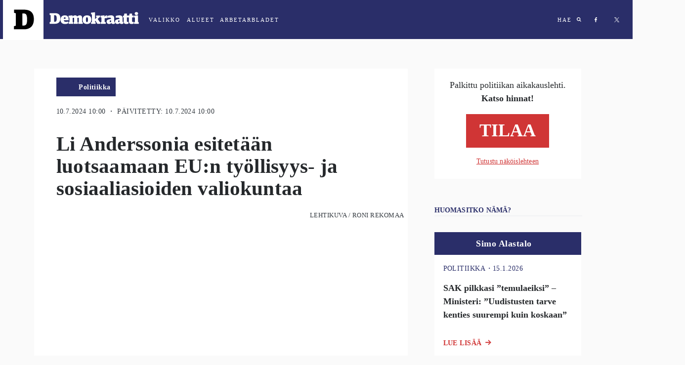

--- FILE ---
content_type: text/html; charset=utf-8
request_url: https://demokraatti.fi/li-anderssonia-esitetaan-luotsaamaan-eun-tyollisyys-ja-sosiaaliasioiden-valiokuntaa
body_size: 25036
content:
<!DOCTYPE html><html lang="fi"><head><meta charSet="utf-8"/><meta name="viewport" content="width=device-width"/><title>Li Anderssonia esitetään luotsaamaan EU:n työllisyys- ja sosiaaliasioiden valiokuntaa | Demokraatti.fi </title><meta property="og:type" content="article"/><meta property="fb:app_id" content="1551043425108839"/><meta property="og:title" content="Li Anderssonia esitetään luotsaamaan EU:n työllisyys- ja sosiaaliasioiden valiokuntaa"/><meta property="og:description" content="Euroopan parlamentin vasemmistoryhmä esittää Li Anderssonia työllisyys- ja sosiaaliasioiden valiokunnan puheenjohtajaksi.  Valiokunnan puheenjohtajuus varmistui vasemmistoryhmälle parlamentin sisäisissä neuvotteluissa maanantaina.  Valiokuntien puheenjohtajat valitaan virallisesti 22.  heinäkuuta alkavalla viikolla, kun parlamentin valiokunnat järjestäytyvät"/><meta property="og:url" content="https://demokraatti.fi/li-anderssonia-esitetaan-luotsaamaan-eun-tyollisyys-ja-sosiaaliasioiden-valiokuntaa/"/><meta property="og:image" content="https://wp.demokraatti.fi/wp-content/uploads/2024/07/LK_LKFTVX20240609224142SMMF_SP8J59KJ4-350x200.jpg"/><meta property="og:image:width" content="350"/><meta property="og:image:height" content="200"/><meta name="twitter:card" content="summary"/><meta name="twitter:site" content="@demokraatti_fi"/><meta name="twitter:description" content="Euroopan parlamentin vasemmistoryhmä esittää Li Anderssonia työllisyys- ja sosiaaliasioiden valiokunnan puheenjohtajaksi.  Valiokunnan puheenjohtajuus varmistui vasemmistoryhmälle parlamentin sisäisissä neuvotteluissa maanantaina.  Valiokuntien puheenjohtajat valitaan virallisesti 22.  heinäkuuta alkavalla viikolla, kun parlamentin valiokunnat järjestäytyvät"/><meta name="twitter:image:src" content="https://wp.demokraatti.fi/wp-content/uploads/2024/07/LK_LKFTVX20240609224142SMMF_SP8J59KJ4-350x200.jpg"/><meta name="twitter:image:width" content="350"/><meta name="twitter:image:height" content="200"/><meta property="article:published_time" content="2024-07-10 10:00:21"/><meta property="article:section" content="Politiikka"/><meta name="next-head-count" content="19"/><link data-react-helmet="true" rel="icon" href="https://wp.demokraatti.fi/wp-content/themes/demokraatti2/favicon.png"/><meta data-react-helmet="true" name="viewport" content="width=device-width, initial-scale=1"/><meta data-react-helmet="true" property="fb:app_id" content="1551043425108839"/><script data-react-helmet="true" type="text/javascript" src="//cdnjs.cloudflare.com/ajax/libs/iframe-resizer/3.5.16/iframeResizer.min.js"></script><script data-react-helmet="true" type="text/javascript" src="//s7.addthis.com/js/300/addthis_widget.js#pubid=ra-5adf23f1cfefa1a1"></script><script data-react-helmet="true" type="text/javascript">var _comscore=_comscore||[];_comscore.push({c1:"2",c2:"21176418"});(function(){var s=document.createElement("script"),el=document.getElementsByTagName("script")[0];s.async=!0;s.src=(document.location.protocol=="https:"?"https://sb":"http://b")+".scorecardresearch.com/beacon.js";el.parentNode.insertBefore(s,el)})()</script><title data-react-helmet="true">Demokraatti.fi</title><script async="" src="//www.googletagservices.com/tag/js/gpt.js"></script><script async="" src="//d2kw48hc3eag2v.cloudfront.net/s.js"></script><script async="" src="//apps-cdn.relevant-digital.com/static/tags/5accb7574668122665ba9d25.js"></script><script>
              var desktop = '6047452f1e6b0bb5e037aea3';
                var mobile = '6047451aa80ff2591637aea2';
                var cid;
                if(window.innerWidth > 812){
                    cid = desktop;
                } else {
                    cid = mobile;
                }
              function loadAds(noSlotReload) {
                window.relevantDigital = window.relevantDigital || {};
                relevantDigital.cmd = relevantDigital.cmd || [];
                relevantDigital.cmd.push(function() {
                  relevantDigital.loadPrebid({
                    configId: cid,
                    manageAdserver: true,
                    collapseEmptyDivs: true,
                    collapseBeforeAdFetch: false,
                    noGpt: true,
                    allowedDivIds: null, // set to an array to only load certain <div>s, example - ["divId1", "divId2"]
                    noSlotReload: noSlotReload, // set true to only load ad slots that have never been loaded
                    createAdUnitCode: function (params) { // remove parent ad unit path to make HBA work
                            var p = params.unit.data.parentAdUnit;
                            return p ? params.code.replace('/' + p + '/', '/') : params.code;
                    },
                    onBeforeAuctionSetup: function(params) { // Insert parent ad unit path
                            params.auction.adUnits.forEach(function(unit) {
                                    var parent = unit.data.parentAdUnit;
                                    var path = unit.gamPath;
                                    var parts = path && path.split('/');
                                    if(parent && path && path.split('/').length === 3) {
                                            unit.gamPath = '/' + parts[1] + '/' + parent + '/' + parts[2];
                                    }
                            });
                    },
                  });
                });
              };
              function lazyLoad() {
                var needLoad;
                Array.from(document.querySelectorAll('[data-lazy-ad-unit-id]')).forEach((div) => {
                  const { top, bottom } = div.getBoundingClientRect();
                  const CLOSE = 50;
                  if(top > innerHeight + CLOSE || bottom < -CLOSE) {
                    return;
                  }
                  div.setAttribute('data-ad-unit-id', div.getAttribute('data-lazy-ad-unit-id'));
                  div.removeAttribute('data-lazy-ad-unit-id');
                  needLoad = true;
                });
                if (needLoad) {
                  loadAds(true);
                }
              }
            </script><script>
                (function() {

                    var LOG_ENABLE = true;

                    function getAdWrapper(event) {
                        var e;
                        for(e = document.getElementById(event.slot.getSlotElementId()); e && !/AdStyles.*Wrapper/.exec(e.className || ''); e = e.parentNode);
                        return e;
                    }

                    function onSlotRenderEnded(event) {
                        var id = event.slot.getAdUnitPath();

                        function log(str) {
                            LOG_ENABLE && console.info("[" + id + "] - " + str);
                        }

                        var adWrapper = getAdWrapper(event);
                        if(!adWrapper) {
                            log('No ad wrapper');
                            return;
                        }
                        // will be called at the final step in the passback chain
                        function onRendered(ev) {
                            log("onRendered: isEmpty(" + ev.isEmpty + ")");
                            if(ev.isEmpty) {
                                adWrapper.style.display = 'none';
                            }
                        }

                        function waitForFinalRender(doc, ev) {
                            log("waitForFinalRender (" + ev.slot.getSlotElementId() + ")");
                            if(ev.isEmpty) {
                                return onRendered(ev);
                            }
                            var elm = doc.getElementById(ev.slot.getSlotElementId());
                            var ifr = elm.getElementsByTagName('iframe')[0];
                            var win = ifr.contentWindow;
                            if(ifr.src) {
                                return onRendered(ev); // A safe frame, that means not a passback but real ad
                            }
                            win.googletag = win.googletag || { cmd: [] };
                            win.googletag.cmd.push(function() {
                                win.googletag.pubads().addEventListener('slotRenderEnded', function(nextEv) {
                                    waitForFinalRender(win.document, nextEv);
                                });
                            });
                            ifr.contentWindow.addEventListener('load', function() {
                                log("load");
                                if(!win.googletag.pubads) { // ad didn't contain a google-tag, so this wasn't a passback but a real ad
                                onRendered(ev);
                            }
                        });
                    }
                    waitForFinalRender(document, event);
                }

                window['gtag_enable_tcf_support'] = true;
                window.googletag = window.googletag || {cmd: [] };
                googletag.cmd.push(function() {
                  window.allSlotsByPath = {};
                  googletag.pubads().getSlots().map(function(slot) {
                      window.allSlotsByPath[slot.getAdUnitPath()] = { slot };
                  });
                  googletag.pubads().addEventListener('slotRenderEnded', onSlotRenderEnded);
                })
            })();
                </script><noscript data-n-css=""></noscript><script defer="" nomodule="" src="/_next/static/chunks/polyfills-78c92fac7aa8fdd8.js"></script><script src="/_next/static/chunks/webpack-9ff1e33b723bbc6b.js" defer=""></script><script src="/_next/static/chunks/framework-a49cefb74c28681e.js" defer=""></script><script src="/_next/static/chunks/main-7f42ff1c3e32b6a4.js" defer=""></script><script src="/_next/static/chunks/pages/_app-b002846160935231.js" defer=""></script><script src="/_next/static/chunks/103-d319090e19b40155.js" defer=""></script><script src="/_next/static/chunks/321-55c27c1c81293278.js" defer=""></script><script src="/_next/static/chunks/914-86c514c532577a0f.js" defer=""></script><script src="/_next/static/chunks/61-b1d70299c257d8e0.js" defer=""></script><script src="/_next/static/chunks/95-4aa9b47ab0dae26a.js" defer=""></script><script src="/_next/static/chunks/224-42d67596944a2002.js" defer=""></script><script src="/_next/static/chunks/970-53b4e102a2ec95c2.js" defer=""></script><script src="/_next/static/chunks/229-d4228c22790e8c4b.js" defer=""></script><script src="/_next/static/chunks/868-55f049edffc37cc3.js" defer=""></script><script src="/_next/static/chunks/pages/post-d4060dcdc0d05f4a.js" defer=""></script><script src="/_next/static/YLUoLb04qL14VP8uTYS4p/_buildManifest.js" defer=""></script><script src="/_next/static/YLUoLb04qL14VP8uTYS4p/_ssgManifest.js" defer=""></script><style data-styled="" data-styled-version="5.3.11">html{font-size:16px;}/*!sc*/
@media screen and (min-width:360px){html{font-size:calc(16px + 2 * ((100vw - 320px) / 680));}}/*!sc*/
@media screen and (min-width:1280px){html{font-size:18px;}}/*!sc*/
body{background:#FAFAFA;}/*!sc*/
data-styled.g1[id="sc-global-ddmoGk1"]{content:"sc-global-ddmoGk1,"}/*!sc*/
.egIUrH{color:#343A40;font-family:'Roboto';font-size:0.70625rem;font-weight:normal;display:block;-webkit-letter-spacing:0.027rem;-moz-letter-spacing:0.027rem;-ms-letter-spacing:0.027rem;letter-spacing:0.027rem;margin-top:1.25rem;text-transform:uppercase;}/*!sc*/
@media screen and (min-width:728px){.egIUrH{display:block;font-size:0.8rem;margin-left:1.5rem;}}/*!sc*/
data-styled.g32[id="sc-jsJBEP"]{content:"egIUrH,"}/*!sc*/
.bgFVwo{overflow:hidden;position:relative;height:100%;}/*!sc*/
@media screen and (min-width:1000px){.bgFVwo{height:100%;max-height:100vh;}}/*!sc*/
data-styled.g33[id="sc-eeDRCY"]{content:"bgFVwo,"}/*!sc*/
.iyUZHr{display:block;max-width:100%;padding-top:56.25%;background-size:cover;background-position:center;position:relative;-webkit-transform-style:preserve-3d;background-image:url('https://wp.demokraatti.fi/wp-content/uploads/2024/07/LK_LKFTVX20240609224142SMMF_SP8J59KJ4-1200x675.jpg');}/*!sc*/
data-styled.g35[id="sc-bmzYkS"]{content:"iyUZHr,"}/*!sc*/
.hSSjSc{background-image:url(/wp-content/uploads/2018/02/D-logo-pikku.png);background-position:center center;background-repeat:no-repeat;background-size:cover;}/*!sc*/
.cISXkq{background-image:url(/wp-content/uploads/2018/02/simo1.png);background-position:center center;background-repeat:no-repeat;background-size:cover;}/*!sc*/
.drgMgW{background-image:url(/wp-content/uploads/2022/05/Petri_BlackAndWhite-1-scaled.jpg);background-position:center center;background-repeat:no-repeat;background-size:cover;}/*!sc*/
.lcxOmn{background-image:url(/wp-content/uploads/2018/02/IMG_4621.jpeg);background-position:center center;background-repeat:no-repeat;background-size:cover;}/*!sc*/
data-styled.g37[id="sc-dtBdUo"]{content:"hSSjSc,cISXkq,drgMgW,lcxOmn,"}/*!sc*/
.jGcugE{box-sizing:border-box;overflow:auto;position:fixed;left:0;top:0;width:100%;font-family:'Roboto';z-index:3;}/*!sc*/
.jGcugE.open{padding-bottom:150px;}/*!sc*/
@media (max-width:762px){.jGcugE.open{padding-bottom:20px;}}/*!sc*/
data-styled.g56[id="sc-uVWWZ"]{content:"jGcugE,"}/*!sc*/
.iUBySm{height:90px;color:white;}/*!sc*/
.iUBySm h2{margin-left:15px;margin-right:50px;}/*!sc*/
.iUBySm a{-webkit-letter-spacing:2px;-moz-letter-spacing:2px;-ms-letter-spacing:2px;letter-spacing:2px;font-size:11px;font-weight:500;margin:10px;color:white;-webkit-text-decoration:none;text-decoration:none;text-transform:uppercase;cursor:pointer;}/*!sc*/
data-styled.g58[id="sc-Nxspf"]{content:"iUBySm,"}/*!sc*/
.cjBcC{display:-webkit-box;display:-webkit-flex;display:-ms-flexbox;display:flex;-webkit-align-items:center;-webkit-box-align:center;-ms-flex-align:center;align-items:center;background:#2A2E69;height:79px;-webkit-transition:background 500ms linear;transition:background 500ms linear;}/*!sc*/
data-styled.g59[id="sc-cfxfcM"]{content:"cjBcC,"}/*!sc*/
.bCBpzg{display:-webkit-box;display:-webkit-flex;display:-ms-flexbox;display:flex;-webkit-align-items:center;-webkit-box-align:center;-ms-flex-align:center;align-items:center;}/*!sc*/
.bCBpzg h2{font-family:'Roboto';}/*!sc*/
.bCBpzg a{text-transform:uppercase;}/*!sc*/
.bCBpzg a:focus{outline:none;}/*!sc*/
.bCBpzg.some a{margin:17px;}/*!sc*/
@media (max-width:728px){.bCBpzg.some{display:none;}}/*!sc*/
.bCBpzg .abl{margin:0;padding:0;}/*!sc*/
.bCBpzg .abl span{display:none;}/*!sc*/
.bCBpzg .abl:after{content:'ARBETARBLADET';}/*!sc*/
@media (max-width:728px){.bCBpzg .abl:after{content:'ABL';}}/*!sc*/
data-styled.g60[id="sc-gFAWRd"]{content:"bCBpzg,"}/*!sc*/
@media (max-width:617px){.eezUBQ{-webkit-align-items:flex-start;-webkit-box-align:flex-start;-ms-flex-align:flex-start;align-items:flex-start;padding-top:10px;height:100%;}}/*!sc*/
data-styled.g61[id="sc-gmPhUn"]{content:"eezUBQ,"}/*!sc*/
.kPLDYe .abl{padding-left:10px;}/*!sc*/
data-styled.g62[id="sc-hRJfrW"]{content:"kPLDYe,"}/*!sc*/
.bRZKdb:after{content:'VALIKKO';}/*!sc*/
data-styled.g63[id="sc-iHbSHJ"]{content:"bRZKdb,"}/*!sc*/
.cagteQ{display:-webkit-box;display:-webkit-flex;display:-ms-flexbox;display:flex;}/*!sc*/
@media (max-width:617px){.cagteQ{-webkit-align-items:flex-start;-webkit-box-align:flex-start;-ms-flex-align:flex-start;align-items:flex-start;padding-top:20px;height:100%;}}/*!sc*/
data-styled.g65[id="sc-bypJrT"]{content:"cagteQ,"}/*!sc*/
.kmJaZw{display:block;width:82px;height:82px;margin-left:6px;padding-left:22px;padding-top:18px;background:white;cursor:pointer;-webkit-transition:-webkit-transform .2s ease;-webkit-transition:transform .2s ease;transition:transform .2s ease;-webkit-backface-visibility:hidden;backface-visibility:hidden;margin:0 0 0 6px !important;}/*!sc*/
.kmJaZw:hover{-webkit-transform:scale(1.05);-ms-transform:scale(1.05);transform:scale(1.05);}/*!sc*/
.kmJaZw svg{width:41px;height:43px;}/*!sc*/
.kmJaZw img{width:inherit;}/*!sc*/
@media (max-width:617px){.kmJaZw{margin-right:10px;}}/*!sc*/
data-styled.g67[id="sc-dSCufp"]{content:"kmJaZw,"}/*!sc*/
.irvqZO{display:block;width:203px;cursor:pointer;margin:0 !important;}/*!sc*/
.irvqZO svg{width:182px;height:43px;margin-left:12px;margin-top:-4px;}/*!sc*/
.irvqZO svg.area{width:101px;margin-left:12px;margin-top:0px;}/*!sc*/
@media (max-width:618px){.irvqZO svg.area{width:82px;position:relative;top:-22px;left:-20px;}}/*!sc*/
@media (max-width:617px){.irvqZO{position:absolute;top:45px;left:106px;}}/*!sc*/
@media (max-width:617px){.irvqZO svg{margin-left:-7px;margin-top:-14px;}}/*!sc*/
data-styled.g68[id="sc-fxwrCY"]{content:"irvqZO,"}/*!sc*/
.kcricx{display:-webkit-box;display:-webkit-flex;display:-ms-flexbox;display:flex;-webkit-box-pack:end;-webkit-justify-content:flex-end;-ms-flex-pack:end;justify-content:flex-end;-webkit-box-flex:1;-webkit-flex-grow:1;-ms-flex-positive:1;flex-grow:1;padding-right:10px;height:100%;}/*!sc*/
data-styled.g69[id="sc-hIUJlX"]{content:"kcricx,"}/*!sc*/
.bqlbyV{display:block;width:10px;height:10px;}/*!sc*/
.bqlbyV svg{fill:white;}/*!sc*/
data-styled.g71[id="sc-dZoequ"]{content:"bqlbyV,"}/*!sc*/
.hLFrlO{display:block;width:6px;height:10px;background-image:url("data:image/svg+xml;charset=UTF-8, %3csvg width='6px' height='10px' viewBox='0 0 6 10' version='1.1' xmlns='http://www.w3.org/2000/svg' xmlns:xlink='http://www.w3.org/1999/xlink'%3e%3c!-- Generator: Sketch 47.1 (45422) - http://www.bohemiancoding.com/sketch --%3e%3cdesc%3eCreated with Sketch.%3c/desc%3e%3cdefs%3e%3c/defs%3e%3cg id='Symbols' stroke='none' stroke-width='1' fill='none' fill-rule='evenodd'%3e%3cg id='md-hero' transform='translate(-587.000000, -34.000000)' fill='%23FFFFFF'%3e%3cg id='Group-5'%3e%3cg id='Group' transform='translate(587.000000, 34.031250)'%3e%3cpath d='M5.10352941,0.0741176471 L5.10352941,1.63147059 L4.18235294,1.63147059 C3.84352941,1.63147059 3.61411765,1.70205882 3.49411765,1.84235294 C3.37411765,1.98352941 3.31411765,2.19529412 3.31411765,2.47852941 L3.31411765,3.6 L5.05058824,3.6 L4.81764706,5.34794118 L3.31411765,5.34794118 L3.31411765,9.83647059 L1.50352941,9.83647059 L1.50352941,5.34794118 L0,5.34794118 L0,3.6 L1.50352941,3.6 L1.50352941,2.30823529 C1.50352941,1.57411765 1.70823529,1.00676471 2.11764706,0.604411765 C2.52705882,0.202058824 3.07411765,0 3.75882353,0 C4.33764706,0 4.78588235,0.0247058824 5.10352941,0.0741176471' id='Fill-1'%3e%3c/path%3e%3c/g%3e%3c/g%3e%3c/g%3e%3c/g%3e%3c/svg%3e");}/*!sc*/
data-styled.g72[id="sc-eZkCL"]{content:"hLFrlO,"}/*!sc*/
.iasoLW{display:block;width:9px;height:9px;margin-left:0 !important;background-image:url("data:image/svg+xml;charset=UTF-8,%3csvg width='9px' height='9px' viewBox='0 0 9 9' version='1.1' xmlns='http://www.w3.org/2000/svg' xmlns:xlink='http://www.w3.org/1999/xlink'%3e%3c!-- Generator: Sketch 47.1 (45422) - http://www.bohemiancoding.com/sketch --%3e%3cdesc%3eCreated with Sketch.%3c/desc%3e%3cdefs%3e%3c/defs%3e%3cg id='Symbols' stroke='none' stroke-width='1' fill='none' fill-rule='evenodd'%3e%3cg id='md-hero' transform='translate(-684.000000, -35.000000)' fill='white'%3e%3cg id='Group-5'%3e%3cg id='Group' transform='translate(587.000000, 34.031250)'%3e%3cpath d='M103.05205,4.69989916 C103.05205,4.05362465 102.819893,3.50146779 102.355579,3.04342857 C101.891266,2.58538936 101.339109,2.35323249 100.699109,2.34695798 C100.059109,2.34068347 99.5038146,2.57284034 99.0332264,3.04342857 C98.5626381,3.51401681 98.3336185,4.06617367 98.3461676,4.69989916 C98.3587166,5.33362465 98.5877362,5.88891877 99.0332264,6.36578151 C99.4787166,6.84185994 100.034011,7.07087955 100.699109,7.05284034 C101.364207,7.03401681 101.916364,6.8049972 102.355579,6.36578151 C102.794795,5.92578151 103.026952,5.37127171 103.05205,4.69989916 M105.743815,9.07636975 C105.743815,9.25833053 105.674795,9.41519328 105.536756,9.54695798 C105.398717,9.67872269 105.238717,9.74460504 105.056756,9.74460504 C104.874795,9.74460504 104.72107,9.67872269 104.595579,9.54695798 L102.797932,7.74931092 C102.170481,8.18146779 101.470873,8.39872269 100.699109,8.39872269 C100.197148,8.39872269 99.717148,8.30146779 99.2591087,8.10695798 C98.8010695,7.91244818 98.4089127,7.64891877 98.0826381,7.31636975 C97.7563636,6.98382073 97.4928342,6.59166387 97.2920499,6.13989916 C97.0912656,5.68813445 96.9940107,5.20735014 97.0002852,4.69989916 C97.0065597,4.19166387 97.1038146,3.71480112 97.2920499,3.26931092 C97.4802852,2.82303641 97.7438146,2.42852661 98.0826381,2.08342857 C98.4214617,1.73833053 98.8136185,1.47480112 99.2591087,1.29284034 C99.7045989,1.11087955 100.184599,1.01362465 100.699109,1.00107563 C101.213619,0.988526611 101.690481,1.08578151 102.129697,1.29284034 C102.568913,1.49989916 102.964207,1.76342857 103.315579,2.08342857 C103.666952,2.40342857 103.930481,2.79872269 104.106168,3.26931092 C104.281854,3.73911485 104.379109,4.2167619 104.397932,4.69989916 C104.397932,5.47087955 104.181462,6.17127171 103.74852,6.79872269 L105.546168,8.59636975 C105.677932,8.72813445 105.743815,8.88813445 105.743815,9.07636975' id='Fill-1'%3e%3c/path%3e%3c/g%3e%3c/g%3e%3c/g%3e%3c/g%3e%3c/svg%3e");}/*!sc*/
data-styled.g73[id="sc-ggpjZQ"]{content:"iasoLW,"}/*!sc*/
.gFNXTv{display:-webkit-box;display:-webkit-flex;display:-ms-flexbox;display:flex;-webkit-flex-direction:row;-ms-flex-direction:row;flex-direction:row;margin-bottom:1rem;}/*!sc*/
data-styled.g118[id="sc-ecPEgm"]{content:"gFNXTv,"}/*!sc*/
.fdcrKo{color:#2A2E69;font-family:Roboto;font-size:0.70625rem;font-style:normal;font-weight:normal;-webkit-letter-spacing:0.03125rem;-moz-letter-spacing:0.03125rem;-ms-letter-spacing:0.03125rem;letter-spacing:0.03125rem;line-height:1rem;text-transform:uppercase;}/*!sc*/
@media only screen and (min-width:728px){.fdcrKo{font-weight:500;font-size:0.8rem;-webkit-letter-spacing:0.0277rem;-moz-letter-spacing:0.0277rem;-ms-letter-spacing:0.0277rem;letter-spacing:0.0277rem;}}/*!sc*/
data-styled.g119[id="sc-gdyeKB"]{content:"fdcrKo,"}/*!sc*/
.fhMDas{-webkit-align-items:baseline;-webkit-box-align:baseline;-ms-flex-align:baseline;align-items:baseline;display:-webkit-box;display:-webkit-flex;display:-ms-flexbox;display:flex;-webkit-flex-direction:row;-ms-flex-direction:row;flex-direction:row;padding-bottom:1.388rem;}/*!sc*/
data-styled.g120[id="sc-kzqdkY"]{content:"fhMDas,"}/*!sc*/
.ioRTID{color:#D03535;font-family:Roboto;font-size:0.8rem;font-style:normal;font-weight:900;-webkit-letter-spacing:0.0277rem;-moz-letter-spacing:0.0277rem;-ms-letter-spacing:0.0277rem;letter-spacing:0.0277rem;line-height:1rem;margin-right:0.4rem;text-transform:uppercase;}/*!sc*/
@media screen and (min-width:728px){.ioRTID{display:block;}}/*!sc*/
data-styled.g121[id="sc-bDpDS"]{content:"ioRTID,"}/*!sc*/
.fLRCUw{display:inline-block;position:relative;left:210px;top:-38px;}/*!sc*/
data-styled.g135[id="sc-dExYaf"]{content:"fLRCUw,"}/*!sc*/
.jHXWug{margin-right:4px;border-radius:3px;font-family:Roboto;font-weight:900;font-size:8px;-webkit-letter-spacing:0;-moz-letter-spacing:0;-ms-letter-spacing:0;letter-spacing:0;text-transform:uppercase;font-size:8px;padding:5px 10px;-webkit-letter-spacing:0.8px;-moz-letter-spacing:0.8px;-ms-letter-spacing:0.8px;letter-spacing:0.8px;border-color:transparent;background:white;border-color:#d03535;color:#d03535;}/*!sc*/
.jHXWug:disabled{background:#d03535;color:#ffffff;}/*!sc*/
data-styled.g136[id="sc-iapWAC"]{content:"jHXWug,"}/*!sc*/
.bfGcFD{background:#2A2E69;display:-webkit-inline-box;display:-webkit-inline-flex;display:-ms-inline-flexbox;display:inline-flex;-webkit-box-pack:end;-webkit-justify-content:flex-end;-ms-flex-pack:end;justify-content:flex-end;padding-left:2rem;margin-top:0.5rem;}/*!sc*/
@media screen and (min-width:728px){.bfGcFD{margin-left:1.5rem;margin-top:1rem;}}/*!sc*/
data-styled.g142[id="sc-ERObt"]{content:"bfGcFD,"}/*!sc*/
.dqusTN{-webkit-align-items:center;-webkit-box-align:center;-ms-flex-align:center;align-items:center;background:#2A2E69;min-height:36px;min-width:84px;padding:0 0.5rem;}/*!sc*/
data-styled.g143[id="sc-dNsVcS"]{content:"dqusTN,"}/*!sc*/
.eMMNgE{color:#ffffff;font-family:Roboto;font-style:normal;font-weight:bold;font-size:0.7rem;line-height:1.14rem;-webkit-letter-spacing:0.027rem;-moz-letter-spacing:0.027rem;-ms-letter-spacing:0.027rem;letter-spacing:0.027rem;margin:0.55rem 0;text-align:center;}/*!sc*/
@media screen and (min-width:728px){.eMMNgE{font-size:0.8rem;line-height:1rem;}}/*!sc*/
data-styled.g144[id="sc-fulCBj"]{content:"eMMNgE,"}/*!sc*/
.jekvqF{margin:-1rem -1rem 1rem;}/*!sc*/
data-styled.g158[id="sc-eNSrOW"]{content:"jekvqF,"}/*!sc*/
.eurFoI{-webkit-align-items:flex-end;-webkit-box-align:flex-end;-ms-flex-align:flex-end;align-items:flex-end;background:#2A2E69;display:-webkit-box;display:-webkit-flex;display:-ms-flexbox;display:flex;padding:0.7777rem 0.611rem;position:relative;}/*!sc*/
.eurFoI:not(:first-of-type){margin-top:24px;}/*!sc*/
data-styled.g159[id="sc-fsvrbR"]{content:"eurFoI,"}/*!sc*/
.DGFhw{margin-bottom:0;}/*!sc*/
@media screen and (min-width:728px){.DGFhw{margin-bottom:1.888rem;}}/*!sc*/
data-styled.g162[id="sc-bkEOxz"]{content:"DGFhw,"}/*!sc*/
.kqbEAR{color:#25282B;font-family:Merriweather;font-weight:bold;font-size:1.125rem;line-height:1.6875rem;padding-bottom:1rem;}/*!sc*/
@media screen and (min-width:728px){.kqbEAR{font-size:1rem;line-height:1.5rem;padding-bottom:0;}}/*!sc*/
data-styled.g163[id="sc-dhFUGM"]{content:"kqbEAR,"}/*!sc*/
.geLLbs{background:#ffffff;cursor:pointer;margin-bottom:1.5rem;padding:0 1rem;position:relative;}/*!sc*/
data-styled.g164[id="sc-fbKhjd"]{content:"geLLbs,"}/*!sc*/
.fOLVxf .img{border-radius:100%;height:56px;position:absolute;top:-1rem;width:56px;}/*!sc*/
data-styled.g166[id="sc-bJBgwP"]{content:"fOLVxf,"}/*!sc*/
.bCTlnr{-webkit-box-pack:start;-webkit-justify-content:flex-start;-ms-flex-pack:start;justify-content:flex-start;display:-webkit-box;display:-webkit-flex;display:-ms-flexbox;display:flex;margin-left:4.111rem;width:100%;}/*!sc*/
data-styled.g168[id="sc-fAGzit"]{content:"bCTlnr,"}/*!sc*/
.ckLjCB{color:#ffffff;font-family:Roboto;font-size:1rem;font-style:normal;font-weight:bold;-webkit-letter-spacing:0.0277rem;-moz-letter-spacing:0.0277rem;-ms-letter-spacing:0.0277rem;letter-spacing:0.0277rem;line-height:1rem;margin:0;}/*!sc*/
data-styled.g169[id="sc-bkSUFG"]{content:"ckLjCB,"}/*!sc*/
.kXLBUM{-webkit-align-items:center;-webkit-box-align:center;-ms-flex-align:center;align-items:center;background:#ffffff;border:1px solid #E5E5E5;display:-webkit-box;display:-webkit-flex;display:-ms-flexbox;display:flex;-webkit-flex-direction:row;-ms-flex-direction:row;flex-direction:row;-webkit-box-pack:center;-webkit-justify-content:center;-ms-flex-pack:center;justify-content:center;margin-bottom:2rem;margin-left:1rem;margin-right:1rem;}/*!sc*/
@media screen and (min-width:728px){.kXLBUM{border:none;display:none;-webkit-flex-direction:column;-ms-flex-direction:column;flex-direction:column;margin-bottom:3rem;margin-left:0;margin-right:0;}}/*!sc*/
.bLafxs{-webkit-align-items:center;-webkit-box-align:center;-ms-flex-align:center;align-items:center;background:#ffffff;border:1px solid #E5E5E5;display:none;-webkit-flex-direction:row;-ms-flex-direction:row;flex-direction:row;-webkit-box-pack:center;-webkit-justify-content:center;-ms-flex-pack:center;justify-content:center;margin-bottom:2rem;margin-left:1rem;margin-right:1rem;}/*!sc*/
@media screen and (min-width:728px){.bLafxs{border:none;display:-webkit-box;display:-webkit-flex;display:-ms-flexbox;display:flex;-webkit-flex-direction:column;-ms-flex-direction:column;flex-direction:column;margin-bottom:3rem;margin-left:0;margin-right:0;}}/*!sc*/
data-styled.g175[id="sc-epALIP"]{content:"kXLBUM,bLafxs,"}/*!sc*/
.kAkKOY{-webkit-align-items:center;-webkit-box-align:center;-ms-flex-align:center;align-items:center;color:#2A2E69;display:-webkit-box;display:-webkit-flex;display:-ms-flexbox;display:flex;-webkit-flex-direction:column;-ms-flex-direction:column;flex-direction:column;-webkit-box-pack:center;-webkit-justify-content:center;-ms-flex-pack:center;justify-content:center;padding:1.375rem 0;width:50%;}/*!sc*/
@media screen and (min-width:728px){.kAkKOY{padding:0;width:100%;}}/*!sc*/
data-styled.g176[id="sc-iLsKjm"]{content:"kAkKOY,"}/*!sc*/
.ddUONQ{margin:0;width:50%;}/*!sc*/
.ddUONQ img{width:100%;}/*!sc*/
@media screen and (min-width:728px){.ddUONQ{width:100%;}}/*!sc*/
data-styled.g177[id="sc-lbJcrp"]{content:"ddUONQ,"}/*!sc*/
.cDCzfN{font-family:Merriweather;color:#25282B;font-size:1.125rem;line-height:1.5rem;padding:0 1.22rem;text-align:center;}/*!sc*/
@media screen and (min-width:728px){.cDCzfN{font-size:1rem;}}/*!sc*/
data-styled.g178[id="sc-eifrsQ"]{content:"cDCzfN,"}/*!sc*/
.hjGKPV{font-weight:bold;margin-bottom:1rem;}/*!sc*/
data-styled.g179[id="sc-fKWMtX"]{content:"hjGKPV,"}/*!sc*/
.bqBZXN{display:-webkit-box;display:-webkit-flex;display:-ms-flexbox;display:flex;-webkit-flex-direction:column;-ms-flex-direction:column;flex-direction:column;-webkit-box-pack:center;-webkit-justify-content:center;-ms-flex-pack:center;justify-content:center;padding:0 2.5rem;}/*!sc*/
data-styled.g180[id="sc-kgOKUu"]{content:"bqBZXN,"}/*!sc*/
.fA-dXpw{-webkit-align-items:center;-webkit-box-align:center;-ms-flex-align:center;align-items:center;background:#D03535;color:#ffffff;display:-webkit-box;display:-webkit-flex;display:-ms-flexbox;display:flex;font-family:Roboto;font-size:2rem;font-weight:bold;-webkit-box-pack:center;-webkit-justify-content:center;-ms-flex-pack:center;justify-content:center;margin-bottom:1rem;padding:0.75rem 1.5rem;-webkit-text-decoration:none;text-decoration:none;text-transform:uppercase;}/*!sc*/
.fA-dXpw:hover{background:#2A2E69;color:#ffffff;-webkit-transition:background-color 400ms linear;transition:background-color 400ms linear;}/*!sc*/
data-styled.g182[id="sc-cMa-dbN"]{content:"fA-dXpw,"}/*!sc*/
.BTNAn{color:#D03535;font-size:0.89rem;-webkit-letter-spacing:0.0111rem;-moz-letter-spacing:0.0111rem;-ms-letter-spacing:0.0111rem;letter-spacing:0.0111rem;line-height:1rem;text-align:center;-webkit-text-decoration:underline;text-decoration:underline;width:100%;}/*!sc*/
.BTNAn:hover{color:#2A2E69;-webkit-transition:color 400ms linear;transition:color 400ms linear;}/*!sc*/
@media screen and (min-width:728px){.BTNAn{font-size:0.8rem;margin-bottom:1.5rem;}}/*!sc*/
data-styled.g183[id="sc-fUBkdm"]{content:"BTNAn,"}/*!sc*/
.gCPcmi{display:-webkit-box;display:-webkit-flex;display:-ms-flexbox;display:flex;}/*!sc*/
data-styled.g184[id="sc-hBtRBD"]{content:"gCPcmi,"}/*!sc*/
@media screen and (max-width:728px){.YRdRd{display:none;}}/*!sc*/
data-styled.g185[id="sc-hYmls"]{content:"YRdRd,"}/*!sc*/
@media screen and (min-width:728px){.kpJjHP{display:none;}}/*!sc*/
data-styled.g186[id="sc-bOQTJJ"]{content:"kpJjHP,"}/*!sc*/
.SdSgV{max-width:1390px;margin-top:4.9375rem;padding-top:1.5rem;}/*!sc*/
@media screen and (min-width:728px){.SdSgV{margin:4.38rem auto 0;padding-top:3.34rem;}}/*!sc*/
@-webkit-keyframes pulse{from{-webkit-transform:scale3d(1,1,1);-ms-transform:scale3d(1,1,1);transform:scale3d(1,1,1);}50%{-webkit-transform:scale3d(1.08,1.08,1.08);-ms-transform:scale3d(1.08,1.08,1.08);transform:scale3d(1.08,1.08,1.08);}to{-webkit-transform:scale3d(1,1,1);-ms-transform:scale3d(1,1,1);transform:scale3d(1,1,1);}}/*!sc*/
@keyframes pulse{from{-webkit-transform:scale3d(1,1,1);-ms-transform:scale3d(1,1,1);transform:scale3d(1,1,1);}50%{-webkit-transform:scale3d(1.08,1.08,1.08);-ms-transform:scale3d(1.08,1.08,1.08);transform:scale3d(1.08,1.08,1.08);}to{-webkit-transform:scale3d(1,1,1);-ms-transform:scale3d(1,1,1);transform:scale3d(1,1,1);}}/*!sc*/
.SdSgV .pulse{-webkit-animation-name:pulse;animation-name:pulse;}/*!sc*/
data-styled.g187[id="sc-eXsaLi"]{content:"SdSgV,"}/*!sc*/
.ktnis{display:-webkit-box;display:-webkit-flex;display:-ms-flexbox;display:flex;-webkit-flex-direction:column;-ms-flex-direction:column;flex-direction:column;margin-bottom:3rem;}/*!sc*/
@media screen and (min-width:728px){.ktnis{-webkit-flex-direction:row;-ms-flex-direction:row;flex-direction:row;-webkit-box-pack:center;-webkit-justify-content:center;-ms-flex-pack:center;justify-content:center;margin-bottom:0;}}/*!sc*/
@media screen and (-ms-high-contrast:active), screen and (-ms-high-contrast:none){.ktnis{width:100%;}}/*!sc*/
data-styled.g189[id="sc-hoLEA"]{content:"ktnis,"}/*!sc*/
.eWiktk{display:block;margin-bottom:2.6875rem;max-width:756px;position:relative;width:100%;}/*!sc*/
data-styled.g190[id="sc-bOhtcR"]{content:"eWiktk,"}/*!sc*/
.iXRXtH{background:#ffffff;padding:0 1rem;}/*!sc*/
data-styled.g191[id="sc-fFlnrN"]{content:"iXRXtH,"}/*!sc*/
.bXnPla{padding:0 1rem;}/*!sc*/
data-styled.g192[id="sc-kbdlSk"]{content:"bXnPla,"}/*!sc*/
.dByNxG{display:-webkit-box;display:-webkit-flex;display:-ms-flexbox;display:flex;-webkit-box-pack:end;-webkit-justify-content:flex-end;-ms-flex-pack:end;justify-content:flex-end;margin-bottom:1rem;width:100%;}/*!sc*/
@media screen and (min-width:728px){.dByNxG{margin-bottom:2rem;}}/*!sc*/
data-styled.g193[id="sc-camqpD"]{content:"dByNxG,"}/*!sc*/
.iPDIDU{background:#FAFAFA;display:block;padding:0 1rem;position:relative;width:100%;}/*!sc*/
@media screen and (min-width:728px){.iPDIDU{background:transparent;margin-left:2rem;max-width:297px;padding:0;width:100%;}}/*!sc*/
@media screen and (min-width:1280px){.iPDIDU{margin-left:3rem;}}/*!sc*/
data-styled.g195[id="sc-eIcdZJ"]{content:"iPDIDU,"}/*!sc*/
.dTTJYX{margin:0 -1rem;}/*!sc*/
data-styled.g196[id="sc-jdUcAg"]{content:"dTTJYX,"}/*!sc*/
.WMjRE{width:100%;}/*!sc*/
data-styled.g197[id="sc-bddgXz"]{content:"WMjRE,"}/*!sc*/
.glJGDf{display:block;-webkit-flex:1;-ms-flex:1;flex:1;font-family:'Roboto';height:100%;}/*!sc*/
data-styled.g198[id="sc-fyVfxW"]{content:"glJGDf,"}/*!sc*/
.frFwFh img{width:100%;}/*!sc*/
data-styled.g199[id="sc-eHsDsR"]{content:"frFwFh,"}/*!sc*/
.hVqcfK{width:100%;}/*!sc*/
.hVqcfK p > a{color:#2A2E69;}/*!sc*/
data-styled.g201[id="sc-fmzyuX"]{content:"hVqcfK,"}/*!sc*/
.ckzjxZ{min-height:79px;font-family:Merriweather;font-weight:900;color:#25282B;font-size:1.425rem;-webkit-letter-spacing:0.0125rem;-moz-letter-spacing:0.0125rem;-ms-letter-spacing:0.0125rem;letter-spacing:0.0125rem;line-height:2rem;margin:0.8125rem 2.5rem 0.75rem 0;}/*!sc*/
@media screen and (min-width:728px){.ckzjxZ{font-size:2.283rem;line-height:2.5rem;margin-bottom:1rem;margin-left:1.5277rem;margin-right:2.5277rem;margin-top:2rem;}}/*!sc*/
data-styled.g204[id="sc-BQMaI"]{content:"ckzjxZ,"}/*!sc*/
.frjRNF{-webkit-align-items:baseline;-webkit-box-align:baseline;-ms-flex-align:baseline;align-items:baseline;display:-webkit-box;display:-webkit-flex;display:-ms-flexbox;display:flex;-webkit-flex-direction:row;-ms-flex-direction:row;flex-direction:row;-webkit-box-pack:justify;-webkit-justify-content:space-between;-ms-flex-pack:justify;justify-content:space-between;margin-bottom:1rem;position:relative;}/*!sc*/
.frjRNF:after{border:1px solid #F1F3F5;bottom:-0.25rem;content:'';display:block;left:0;position:absolute;width:100%;}/*!sc*/
.jRrNAb{-webkit-align-items:baseline;-webkit-box-align:baseline;-ms-flex-align:baseline;align-items:baseline;display:-webkit-box;display:-webkit-flex;display:-ms-flexbox;display:flex;-webkit-flex-direction:row;-ms-flex-direction:row;flex-direction:row;-webkit-box-pack:justify;-webkit-justify-content:space-between;-ms-flex-pack:justify;justify-content:space-between;margin-bottom:3rem;position:relative;}/*!sc*/
.jRrNAb:after{border:1px solid #F1F3F5;bottom:-0.25rem;content:'';display:block;left:0;position:absolute;width:100%;}/*!sc*/
.cUOoXK{-webkit-align-items:baseline;-webkit-box-align:baseline;-ms-flex-align:baseline;align-items:baseline;display:-webkit-box;display:-webkit-flex;display:-ms-flexbox;display:flex;-webkit-flex-direction:row;-ms-flex-direction:row;flex-direction:row;-webkit-box-pack:justify;-webkit-justify-content:space-between;-ms-flex-pack:justify;justify-content:space-between;margin-bottom:1rem;position:relative;}/*!sc*/
.cUOoXK:after{border:1px solid #F1F3F5;bottom:-0.25rem;content:'';display:none;left:0;position:absolute;width:100%;}/*!sc*/
data-styled.g205[id="sc-epqpcT"]{content:"frjRNF,jRrNAb,cUOoXK,"}/*!sc*/
.gnbMHG{color:#2A2E69;font-family:Roboto;font-style:normal;font-weight:bold;font-size:0.8rem;line-height:1rem;-webkit-letter-spacing:0.01111rem;-moz-letter-spacing:0.01111rem;-ms-letter-spacing:0.01111rem;letter-spacing:0.01111rem;margin:0;text-transform:uppercase;}/*!sc*/
data-styled.g206[id="sc-bvgPty"]{content:"gnbMHG,"}/*!sc*/
.iBhIyN{font-family:Roboto;font-size:0.706rem;color:#25282B;-webkit-letter-spacing:0.03125rem;-moz-letter-spacing:0.03125rem;-ms-letter-spacing:0.03125rem;letter-spacing:0.03125rem;line-height:1rem;margin:0.75rem 1rem 0.625rem 1rem;}/*!sc*/
@media screen and (min-width:728px){.iBhIyN{font-size:0.8rem;-webkit-letter-spacing:0.0111rem;-moz-letter-spacing:0.0111rem;-ms-letter-spacing:0.0111rem;letter-spacing:0.0111rem;}}/*!sc*/
data-styled.g208[id="sc-kUdmhA"]{content:"iBhIyN,"}/*!sc*/
.hnfuro{background:#ffffff;display:-webkit-box;display:-webkit-flex;display:-ms-flexbox;display:flex;-webkit-flex-direction:column;-ms-flex-direction:column;flex-direction:column;margin-bottom:2rem;padding:1.125rem 1rem 4rem;}/*!sc*/
@media screen and (min-width:728px){.hnfuro{padding:2rem 1rem;}}/*!sc*/
.hnfuro iframe{min-width:100% !important;}/*!sc*/
data-styled.g209[id="sc-hgRRfv"]{content:"hnfuro,"}/*!sc*/
.gCMcbp{color:#2A2E69;font-family:Merriweather;font-style:normal;font-weight:normal;font-size:1.125rem;line-height:2rem;margin:0 0 0.55rem;text-align:center;}/*!sc*/
@media screen and (min-width:728px){.gCMcbp{font-size:1rem;}}/*!sc*/
data-styled.g210[id="sc-emIrwa"]{content:"gCMcbp,"}/*!sc*/
.jRpzaL{color:#2A2E69;font-family:Roboto;font-style:normal;font-weight:normal;font-size:0.9rem;line-height:1.125rem;margin:0 0 0.55rem;text-align:center;-webkit-letter-spacing:0.0111rem;-moz-letter-spacing:0.0111rem;-ms-letter-spacing:0.0111rem;letter-spacing:0.0111rem;}/*!sc*/
@media screen and (min-width:728px){.jRpzaL{font-size:0.8rem;line-height:1rem;}}/*!sc*/
data-styled.g211[id="sc-gRtvSG"]{content:"jRpzaL,"}/*!sc*/
.EFwqK{text-align:center;}/*!sc*/
.EFwqK svg{cursor:pointer;-webkit-transform:none;-ms-transform:none;transform:none;-webkit-transition:.2s -webkit-transform;-webkit-transition:.2s transform;transition:.2s transform;}/*!sc*/
data-styled.g212[id="sc-dUYLmH"]{content:"EFwqK,"}/*!sc*/
.dhjSGp{position:relative;}/*!sc*/
data-styled.g213[id="sc-faUjhM"]{content:"dhjSGp,"}/*!sc*/
.efaJYV{font-family:Roboto;font-size:0.7111rem;color:#343A40;-webkit-letter-spacing:0.0277rem;-moz-letter-spacing:0.0277rem;-ms-letter-spacing:0.0277rem;letter-spacing:0.0277rem;padding:0.388rem;text-align:right;}/*!sc*/
data-styled.g214[id="sc-cezyBN"]{content:"efaJYV,"}/*!sc*/
.iSTCoB{margin:1.5rem 0 0;}/*!sc*/
data-styled.g225[id="sc-gJCZQp"]{content:"iSTCoB,"}/*!sc*/
.jpzpii a{color:#343A40;}/*!sc*/
data-styled.g226[id="sc-dChVcU"]{content:"jpzpii,"}/*!sc*/
.bPqef{display:-webkit-box;display:-webkit-flex;display:-ms-flexbox;display:flex;-webkit-box-pack:justify;-webkit-justify-content:space-between;-ms-flex-pack:justify;justify-content:space-between;-webkit-flex-direction:column;-ms-flex-direction:column;flex-direction:column;-webkit-flex-wrap:wrap;-ms-flex-wrap:wrap;flex-wrap:wrap;width:100%;}/*!sc*/
@media screen and (min-width:1280px){.bPqef{-webkit-flex-direction:row;-ms-flex-direction:row;flex-direction:row;}}/*!sc*/
data-styled.g227[id="sc-rPWID"]{content:"bPqef,"}/*!sc*/
.bfMJKz{-webkit-align-items:flex-end;-webkit-box-align:flex-end;-ms-flex-align:flex-end;align-items:flex-end;display:-webkit-box;display:-webkit-flex;display:-ms-flexbox;display:flex;-webkit-flex-direction:row;-ms-flex-direction:row;flex-direction:row;margin-top:8px;height:3.33rem;width:100%;}/*!sc*/
@media screen and (min-width:1280px){.bfMJKz{margin-top:0;width:50%;}.bfMJKz:nth-of-type(n):not(:nth-of-type(1)):not(:nth-of-type(2)){margin-top:8px;}}/*!sc*/
data-styled.g228[id="sc-izQBue"]{content:"bfMJKz,"}/*!sc*/
.iSzLmD{margin-right:8px;position:relative;min-width:56px;}/*!sc*/
.iSzLmD .img{width:56px;height:56px;position:absolute;bottom:0;border-radius:100%;border:1px solid #979797;}/*!sc*/
@media screen and (min-width:1280px){.iSzLmD{margin-right:16px;}}/*!sc*/
data-styled.g229[id="sc-jBeBSR"]{content:"iSzLmD,"}/*!sc*/
.gRrsZm{color:#212529;font-size:1.12rem;font-weight:bold;line-height:1.5rem;margin:0;}/*!sc*/
data-styled.g231[id="sc-jlGgGc"]{content:"gRrsZm,"}/*!sc*/
.esmRcs{color:#212529;font-family:Roboto;font-size:0.8rem;line-height:1rem;-webkit-letter-spacing:0.2px;-moz-letter-spacing:0.2px;-ms-letter-spacing:0.2px;letter-spacing:0.2px;margin:0;}/*!sc*/
data-styled.g232[id="sc-gplwa-d"]{content:"esmRcs,"}/*!sc*/
.jFxdzV{color:#25282B;font-family:Merriweather;font-size:1.125rem;font-weight:bold;line-height:1.5rem;margin:0.75rem 0 0;}/*!sc*/
@media screen and (min-width:728px){.jFxdzV{font-size:1.265rem;margin:2rem 0 0;}}/*!sc*/
.jFxdzV.post__excerpt p,.jFxdzV p.ingress{margin:0;}/*!sc*/
data-styled.g245[id="sc-fatcLD"]{content:"jFxdzV,"}/*!sc*/
.kGHeZS{color:#25282B;font-family:Merriweather;font-size:1rem;font-weight:400;line-height:1.5rem;padding:0 0.125rem;}/*!sc*/
@media screen and (min-width:728px){.kGHeZS{padding:0 2.277rem 0 1.611rem;}}/*!sc*/
.kGHeZS p{margin:1rem 0;}/*!sc*/
.kGHeZS p iframe{max-width:100%;}/*!sc*/
.kGHeZS img{height:auto;margin-top:20px;max-width:100%;}/*!sc*/
.kGHeZS .wp-caption{max-width:100%;}/*!sc*/
.kGHeZS img.alignnone{width:100%;}/*!sc*/
.kGHeZS .ad{padding-top:2px;padding-bottom:6px;margin:0px auto;padding-bottom:14px;}/*!sc*/
.kGHeZS p.wp-caption-text{font-family:Merriweather;font-style:italic;font-size:14px;color:#515151;-webkit-letter-spacing:0;-moz-letter-spacing:0;-ms-letter-spacing:0;letter-spacing:0;line-height:20px;margin-bottom:20px;margin-top:8px;min-height:20px;}/*!sc*/
.kGHeZS iframe:not(.ad iframe),.kGHeZS twitterwidget{margin:30px 0 !important;}/*!sc*/
.kGHeZS .twitter-tweet-rendered{width:100% !important;}/*!sc*/
@media screen and (max-width:989px){.kGHeZS img{width:100%;}}/*!sc*/
.kGHeZS .well{background-color:#2A2E69;color:white !important;float:left;margin-bottom:20px;margin-right:20px;margin-top:5px;min-height:21px;padding:19px;width:auto;}/*!sc*/
@media screen and (min-width:728px){.kGHeZS .well{width:277px;}}/*!sc*/
.kGHeZS .well h1{font-size:18px;color:#ffffff;font-weight:100;-webkit-letter-spacing:1.5px;-moz-letter-spacing:1.5px;-ms-letter-spacing:1.5px;letter-spacing:1.5px;position:relative;margin-bottom:26px;}/*!sc*/
.kGHeZS .well h1:after{content:'';width:100px;height:3px;margin-bottom:10px;position:absolute;left:0;bottom:-20px;background-color:white;}/*!sc*/
.kGHeZS .well a{color:white;}/*!sc*/
.kGHeZS .dashicons{display:none;}/*!sc*/
.kGHeZS .aligncenter,.kGHeZS div.aligncenter{display:block;margin:5px auto 5px auto;}/*!sc*/
.kGHeZS .alignright{float:right;margin:5px 0 20px 20px;}/*!sc*/
.kGHeZS .alignleft{float:left;margin:5px 20px 20px 0;}/*!sc*/
.kGHeZS a img.alignright{float:right;margin:5px 0 20px 20px;}/*!sc*/
.kGHeZS a img.alignleft{float:left;margin:5px 20px 20px 0;}/*!sc*/
.kGHeZS a img.aligncenter{display:block;margin-left:auto;margin-right:auto;}/*!sc*/
.kGHeZS .wp-caption.alignleft{margin:5px 20px 20px 0;}/*!sc*/
.kGHeZS .wp-caption.alignright{margin:5px 0 20px 20px;}/*!sc*/
@media screen and (max-width:425px){.kGHeZS .wp-caption.alignleft,.kGHeZS .wp-caption.alignright{margin:5px auto 5px auto;}}/*!sc*/
data-styled.g248[id="sc-pKqro"]{content:"kGHeZS,"}/*!sc*/
.jjOEHQ{-webkit-align-items:center;-webkit-box-align:center;-ms-flex-align:center;align-items:center;color:white;display:-webkit-box;display:-webkit-flex;display:-ms-flexbox;display:flex;-webkit-flex-direction:column;-ms-flex-direction:column;flex-direction:column;height:205px;-webkit-box-pack:center;-webkit-justify-content:center;-ms-flex-pack:center;justify-content:center;width:100%;}/*!sc*/
data-styled.g298[id="sc-cDvQBt"]{content:"jjOEHQ,"}/*!sc*/
.hIWIsu{color:#2A2E69;font-family:Merriweather;font-size:1.125rem;margin-bottom:1rem;margin-top:0;text-align:center;}/*!sc*/
@media screen and (min-width:728px){.hIWIsu{margin-bottom:1.33rem;}}/*!sc*/
data-styled.g299[id="sc-hpGnlu"]{content:"hIWIsu,"}/*!sc*/
.kRkvxG{display:-webkit-box;display:-webkit-flex;display:-ms-flexbox;display:flex;-webkit-flex-direction:column;-ms-flex-direction:column;flex-direction:column;height:56px;}/*!sc*/
@media screen and (min-width:360px){.kRkvxG{-webkit-flex-direction:row;-ms-flex-direction:row;flex-direction:row;}}/*!sc*/
.kRkvxG a:hover{cursor:pointer;}/*!sc*/
data-styled.g300[id="sc-etlCFv"]{content:"kRkvxG,"}/*!sc*/
.RxkTK{-webkit-flex:1;-ms-flex:1;flex:1;-webkit-align-items:center;-webkit-box-align:center;-ms-flex-align:center;align-items:center;background-color:#555BAD;color:white;cursor:pointer;display:-webkit-box;display:-webkit-flex;display:-ms-flexbox;display:flex;font-family:Roboto;font-size:0.9rem;font-weight:bold;line-height:1.125rem;-webkit-letter-spacing:0.03125rem;-moz-letter-spacing:0.03125rem;-ms-letter-spacing:0.03125rem;letter-spacing:0.03125rem;-webkit-text-decoration:none;text-decoration:none;text-transform:uppercase;-webkit-box-pack:justify;-webkit-justify-content:space-between;-ms-flex-pack:justify;justify-content:space-between;}/*!sc*/
.RxkTK:last-of-type{margin-top:1rem;}/*!sc*/
@media screen and (min-width:360px){.RxkTK:last-of-type{margin-left:1rem;margin-top:0;}}/*!sc*/
@media screen and (min-width:728px){.RxkTK{font-size:0.8rem;line-height:1rem;-webkit-letter-spacing:0.027rem;-moz-letter-spacing:0.027rem;-ms-letter-spacing:0.027rem;letter-spacing:0.027rem;}.RxkTK:last-of-type{margin-left:1.5rem;}}/*!sc*/
.RxkTK svg{height:20px;width:56px;fill:white;}/*!sc*/
data-styled.g301[id="sc-cYYuRe"]{content:"RxkTK,"}/*!sc*/
.iYsTuV{-webkit-align-items:center;-webkit-box-align:center;-ms-flex-align:center;align-items:center;background:#2A2E69;display:-webkit-inline-box;display:-webkit-inline-flex;display:-ms-inline-flexbox;display:inline-flex;min-width:111.73px;-webkit-box-pack:center;-webkit-justify-content:center;-ms-flex-pack:center;justify-content:center;height:56px;padding:0 1rem;}/*!sc*/
.iYsTuV span{display:inline-block;padding-left:0.5rem;}/*!sc*/
data-styled.g302[id="sc-eFRcpv"]{content:"iYsTuV,"}/*!sc*/
.jgFcUp{background:#ffffff;margin-bottom:3rem;padding:2rem 1rem 0;}/*!sc*/
data-styled.g311[id="sc-kufkCr"]{content:"jgFcUp,"}/*!sc*/
.hzyliV{background:#2A2E69;padding:1rem;text-align:center;}/*!sc*/
data-styled.g312[id="sc-dABzDS"]{content:"hzyliV,"}/*!sc*/
.jmqHdT{-webkit-align-items:center;-webkit-box-align:center;-ms-flex-align:center;align-items:center;color:#ffffff;font-family:Merriweather;font-style:normal;font-weight:normal;font-size:1rem;display:-webkit-box;display:-webkit-flex;display:-ms-flexbox;display:flex;-webkit-flex-direction:column;-ms-flex-direction:column;flex-direction:column;-webkit-box-pack:center;-webkit-justify-content:center;-ms-flex-pack:center;justify-content:center;line-height:1.5rem;}/*!sc*/
data-styled.g313[id="sc-fICZUB"]{content:"jmqHdT,"}/*!sc*/
.cJwymf{color:#25282B;font-family:Roboto;font-style:normal;font-weight:normal;font-size:0.8rem;line-height:1rem;margin-bottom:0.555rem;margin-top:0.555rem;padding:0.5rem;width:80%;}/*!sc*/
@media screen and (min-width:728px){.cJwymf{width:50%;}}/*!sc*/
data-styled.g314[id="sc-keuYuY"]{content:"cJwymf,"}/*!sc*/
.hjmjwF{color:#ffffff;font-family:Roboto;font-style:normal;font-weight:normal;font-size:0.8rem;line-height:1rem;margin:0;text-align:center;-webkit-letter-spacing:0.0111rem;-moz-letter-spacing:0.0111rem;-ms-letter-spacing:0.0111rem;letter-spacing:0.0111rem;}/*!sc*/
data-styled.g315[id="sc-jwWbkn"]{content:"hjmjwF,"}/*!sc*/
.jPAUbQ{color:white;}/*!sc*/
data-styled.g316[id="sc-cDsqlO"]{content:"jPAUbQ,"}/*!sc*/
.jpBKt{margin-bottom:2px;}/*!sc*/
data-styled.g317[id="sc-eLtQCx"]{content:"jpBKt,"}/*!sc*/
.bBdOgL{font-family:Merriweather;font-weight:400;font-size:12px;color:#FFFFFF;-webkit-letter-spacing:0;-moz-letter-spacing:0;-ms-letter-spacing:0;letter-spacing:0;}/*!sc*/
data-styled.g318[id="sc-jhlPcU"]{content:"bBdOgL,"}/*!sc*/
.gsHzED{display:inline-block;margin:18px 0px;padding:11px 17px;text-transform:uppercase;background:#FFFFFF;font-family:Roboto;font-weight:500;font-size:12px;-webkit-letter-spacing:0.36px;-moz-letter-spacing:0.36px;-ms-letter-spacing:0.36px;letter-spacing:0.36px;line-height:14px;font-family:LucidaGrande-Bold;font-size:11px;color:#000000;-webkit-letter-spacing:0.36px;-moz-letter-spacing:0.36px;-ms-letter-spacing:0.36px;letter-spacing:0.36px;-webkit-text-decoration:none;text-decoration:none;}/*!sc*/
data-styled.g320[id="sc-fuTSoq"]{content:"gsHzED,"}/*!sc*/
.hJSZiT{margin:38px 0 28px 0;}/*!sc*/
.hJSZiT a{display:block;color:white;-webkit-text-decoration:none;text-decoration:none;font-family:Roboto;font-weight:300;font-size:12px;color:#FFFFFF;-webkit-letter-spacing:0;-moz-letter-spacing:0;-ms-letter-spacing:0;letter-spacing:0;text-transform:uppercase;margin:12px 0;}/*!sc*/
data-styled.g321[id="sc-ffZAAA"]{content:"hJSZiT,"}/*!sc*/
.Haxka{background:#2A2E69;padding:0px 40px 30px 60px;-webkit-flex:1;-ms-flex:1;flex:1;display:-webkit-box;display:-webkit-flex;display:-ms-flexbox;display:flex;-webkit-box-pack:start;-webkit-justify-content:flex-start;-ms-flex-pack:start;justify-content:flex-start;}/*!sc*/
@media screen and (max-width:800px){.Haxka{margin-top:90px;-webkit-flex-direction:column;-ms-flex-direction:column;flex-direction:column;height:100%;padding:0px 17px 0px;}}/*!sc*/
data-styled.g323[id="sc-kdIgRK"]{content:"Haxka,"}/*!sc*/
.bzBerz{margin-top:40px;width:50%;}/*!sc*/
.bzBerz p{font-family:Roboto;font-weight:400;font-size:12px;color:#FFFFFF;-webkit-letter-spacing:0.36px;-moz-letter-spacing:0.36px;-ms-letter-spacing:0.36px;letter-spacing:0.36px;margin:0;}/*!sc*/
@media screen and (max-width:800px){.bzBerz{width:100%;-webkit-order:2;-ms-flex-order:2;order:2;margin-top:0;padding-bottom:50px;}}/*!sc*/
.bzBerz .manageSettings{display:block;margin-top:2rem;-webkit-text-decoration:none;text-decoration:none;color:#FFFFFF;}/*!sc*/
data-styled.g324[id="sc-IqJVf"]{content:"bzBerz,"}/*!sc*/
.hjKgdm{border:1px solid #f1f1f1;box-shadow:0 6px 20px 0 rgba(0,0,0,0.06);background:white;color:black;width:75%;max-width:780px;position:relative;top:-34px;padding:13px;display:-webkit-box;display:-webkit-flex;display:-ms-flexbox;display:flex;}/*!sc*/
@media screen and (max-width:800px){.hjKgdm{width:100%;-webkit-order:1;-ms-flex-order:1;order:1;height:auto;padding:0;-webkit-flex-direction:column;-ms-flex-direction:column;flex-direction:column;padding-bottom:80px;}}/*!sc*/
data-styled.g325[id="sc-eiQriw"]{content:"hjKgdm,"}/*!sc*/
.gKwZME{margin-top:70px;}/*!sc*/
@media screen and (max-width:800px){.gKwZME{margin-top:90px;}}/*!sc*/
data-styled.g326[id="sc-gcUDKN"]{content:"gKwZME,"}/*!sc*/
.ehHJFT{width:67%;}/*!sc*/
.ehHJFT img{width:100%;height:auto;}/*!sc*/
@media screen and (max-width:800px){.ehHJFT{width:100%;text-align:center;margin-bottom:30px;}.ehHJFT img{width:100%;}}/*!sc*/
data-styled.g327[id="sc-jgyXzG"]{content:"ehHJFT,"}/*!sc*/
.ccsjvV{width:50%;height:95%;display:-webkit-box;display:-webkit-flex;display:-ms-flexbox;display:flex;-webkit-box-pack:center;-webkit-justify-content:center;-ms-flex-pack:center;justify-content:center;-webkit-flex-direction:column;-ms-flex-direction:column;flex-direction:column;margin-left:8px;margin-right:20px;}/*!sc*/
.ccsjvV h1{font-size:24px;color:#2A2E69;-webkit-letter-spacing:0.27px;-moz-letter-spacing:0.27px;-ms-letter-spacing:0.27px;letter-spacing:0.27px;line-height:24px;margin-bottom:39px;}/*!sc*/
.ccsjvV p{font-family:Merriweather;font-weight:400;font-size:16px;color:#2A2E69;-webkit-letter-spacing:0.27px;-moz-letter-spacing:0.27px;-ms-letter-spacing:0.27px;letter-spacing:0.27px;line-height:24px;}/*!sc*/
.ccsjvV a,.ccsjvV span{background:#D03535;font-family:Roboto;font-weight:400;font-size:12px;color:#FFFFFF;-webkit-letter-spacing:0.26px;-moz-letter-spacing:0.26px;-ms-letter-spacing:0.26px;letter-spacing:0.26px;padding:18px 22px;position:absolute;right:50px;bottom:23px;}/*!sc*/
@media screen and (max-width:1100px){.ccsjvV{max-height:490px;}.ccsjvV h1{font-size:18px;margin-top:-23px;margin-bottom:20px;}.ccsjvV p{font-size:14px;-webkit-letter-spacing:0.27px;-moz-letter-spacing:0.27px;-ms-letter-spacing:0.27px;letter-spacing:0.27px;line-height:24px;}}/*!sc*/
@media screen and (max-width:800px){.ccsjvV{width:100%;margin-left:0px;padding:0 31px;min-height:200px;}.ccsjvV a{bottom:10px;right:20px;padding:12px 16px;}}/*!sc*/
data-styled.g328[id="sc-la-DkbX"]{content:"ccsjvV,"}/*!sc*/
.eIGEyq{-webkit-flex:1;-ms-flex:1;flex:1;display:-webkit-box;display:-webkit-flex;display:-ms-flexbox;display:flex;-webkit-box-pack:justify;-webkit-justify-content:space-between;-ms-flex-pack:justify;justify-content:space-between;-webkit-flex-wrap:wrap;-ms-flex-wrap:wrap;flex-wrap:wrap;-webkit-align-items:center;-webkit-box-align:center;-ms-flex-align:center;align-items:center;font-family:Roboto;font-weight:300;font-size:12px;color:#494949;-webkit-letter-spacing:0.36px;-moz-letter-spacing:0.36px;-ms-letter-spacing:0.36px;letter-spacing:0.36px;line-height:14px;-webkit-text-decoration:none;text-decoration:none;padding:23px 60px 20px 60px;}/*!sc*/
@media screen and (max-width:809px){.eIGEyq{margin-bottom:83px;}}/*!sc*/
@media screen and (max-width:800px){.eIGEyq{padding:20px;}}/*!sc*/
data-styled.g329[id="sc-harTkY"]{content:"eIGEyq,"}/*!sc*/
.ghgBDy{-webkit-flex:1;-ms-flex:1;flex:1;display:-webkit-box;display:-webkit-flex;display:-ms-flexbox;display:flex;-webkit-box-pack:start;-webkit-justify-content:flex-start;-ms-flex-pack:start;justify-content:flex-start;-webkit-align-items:center;-webkit-box-align:center;-ms-flex-align:center;align-items:center;}/*!sc*/
data-styled.g330[id="sc-iUwfNp"]{content:"ghgBDy,"}/*!sc*/
.fgTohg{color:black;-webkit-text-decoration:none;text-decoration:none;-webkit-flex:1;-ms-flex:1;flex:1;display:-webkit-box;display:-webkit-flex;display:-ms-flexbox;display:flex;-webkit-box-pack:center;-webkit-justify-content:center;-ms-flex-pack:center;justify-content:center;-webkit-align-items:center;-webkit-box-align:center;-ms-flex-align:center;align-items:center;}/*!sc*/
.fgTohg:hover{-webkit-text-decoration:underline;text-decoration:underline;}/*!sc*/
@media screen and (max-width:675px){.fgTohg{-webkit-order:-1;-ms-flex-order:-1;order:-1;-webkit-flex:auto;-ms-flex:auto;flex:auto;font-weight:600;width:100%;margin-bottom:10px;}}/*!sc*/
data-styled.g331[id="sc-blKGMR"]{content:"fgTohg,"}/*!sc*/
.dQRDTM{-webkit-flex:1;-ms-flex:1;flex:1;display:-webkit-box;display:-webkit-flex;display:-ms-flexbox;display:flex;-webkit-box-pack:end;-webkit-justify-content:flex-end;-ms-flex-pack:end;justify-content:flex-end;-webkit-align-items:center;-webkit-box-align:center;-ms-flex-align:center;align-items:center;}/*!sc*/
data-styled.g332[id="sc-fHCFno"]{content:"dQRDTM,"}/*!sc*/
</style></head><style>

/* Lol inlining normalize because next.js can&#x27;t even. */


/*! normalize.css v7.0.0 | MIT License | github.com/necolas/normalize.css */

/* Document
   ========================================================================== */

/**
 * 1. Correct the line height in all browsers.
 * 2. Prevent adjustments of font size after orientation changes in
 *    IE on Windows Phone and in iOS.
 */

html {
  line-height: 1.15; /* 1 */
  -ms-text-size-adjust: 100%; /* 2 */
  -webkit-text-size-adjust: 100%; /* 2 */
}

/* Sections
   ========================================================================== */

/**
 * Remove the margin in all browsers (opinionated).
 */

body {
  margin: 0;
}

/**
 * Add the correct display in IE 9-.
 */

article,
aside,
footer,
header,
nav,
section {
  display: block;
}

h1 {
  font-size: 2em;
  margin: 0.67em 0;
}

/* Grouping content
   ========================================================================== */

/**
 * Add the correct display in IE 9-.
 * 1. Add the correct display in IE.
 */
figcaption,
figure,
main { /* 1 */
  display: block;
}

/**
 * Add the correct margin in IE 8.
 */

figure {
  margin: 1em 40px;
}

/**
 * 1. Add the correct box sizing in Firefox.
 * 2. Show the overflow in Edge and IE.
 */

hr {
  box-sizing: content-box; /* 1 */
  height: 0; /* 1 */
  overflow: visible; /* 2 */
}

pre {
  font-family: monospace, monospace; /* 1 */
  font-size: 1em; /* 2 */
}

/* Text-level semantics
   ========================================================================== */

/**
 * 1. Remove the gray background on active links in IE 10.
 * 2. Remove gaps in links underline in iOS 8+ and Safari 8+.
 */

a {
  background-color: transparent; /* 1 */
  -webkit-text-decoration-skip: objects; /* 2 */
}

/**
 * 1. Remove the bottom border in Chrome 57- and Firefox 39-.
 * 2. Add the correct text decoration in Chrome, Edge, IE, Opera, and Safari.
 */

abbr[title] {
  border-bottom: none; /* 1 */
  text-decoration: underline; /* 2 */
  text-decoration: underline dotted; /* 2 */
}

b,
strong {
  font-weight: inherit;
}

/**
 * Add the correct font weight in Chrome, Edge, and Safari.
 */

b,
strong {
  font-weight: bolder;
}

code,
kbd,
samp {
  font-family: monospace, monospace; /* 1 */
  font-size: 1em; /* 2 */
}

/**
 * Add the correct font style in Android 4.3-.
 */

dfn {
  font-style: italic;
}

/**
 * Add the correct background and color in IE 9-.
 */

mark {
  background-color: #ff0;
  color: #000;
}

/**
 * Add the correct font size in all browsers.
 */

small {
  font-size: 80%;
}

sub,
sup {
  font-size: 75%;
  line-height: 0;
  position: relative;
  vertical-align: baseline;
}

sub {
  bottom: -0.25em;
}

sup {
  top: -0.5em;
}

/* Embedded content
   ========================================================================== */

/**
 * Add the correct display in IE 9-.
 */

audio,
video {
  display: inline-block;
}

/**
 * Add the correct display in iOS 4-7.
 */

audio:not([controls]) {
  display: none;
  height: 0;
}

/**
 * Remove the border on images inside links in IE 10-.
 */

img {
  border-style: none;
}

/**
 * Hide the overflow in IE.
 */

svg:not(:root) {
  overflow: hidden;
}

/* Forms
   ========================================================================== */

/**
 * 1. Change the font styles in all browsers (opinionated).
 * 2. Remove the margin in Firefox and Safari.
 */

button,
input,
optgroup,
select,
textarea {
  font-family: sans-serif; /* 1 */
  font-size: 100%; /* 1 */
  line-height: 1.15; /* 1 */
  margin: 0; /* 2 */
}

/**
 * Show the overflow in IE.
 * 1. Show the overflow in Edge.
 */

button,
input { /* 1 */
  overflow: visible;
}

/**
 * Remove the inheritance of text transform in Edge, Firefox, and IE.
 * 1. Remove the inheritance of text transform in Firefox.
 */

button,
select { /* 1 */
  text-transform: none;
}

button,
html [type=&quot;button&quot;], /* 1 */
[type=&quot;reset&quot;],
[type=&quot;submit&quot;] {
  -webkit-appearance: button; /* 2 */
}

/**
 * Remove the inner border and padding in Firefox.
 */

button::-moz-focus-inner,
[type=&quot;button&quot;]::-moz-focus-inner,
[type=&quot;reset&quot;]::-moz-focus-inner,
[type=&quot;submit&quot;]::-moz-focus-inner {
  border-style: none;
  padding: 0;
}

/**
 * Restore the focus styles unset by the previous rule.
 */

button:-moz-focusring,
[type=&quot;button&quot;]:-moz-focusring,
[type=&quot;reset&quot;]:-moz-focusring,
[type=&quot;submit&quot;]:-moz-focusring {
  outline: 1px dotted ButtonText;
}

/**
 * Correct the padding in Firefox.
 */

fieldset {
  padding: 0.35em 0.75em 0.625em;
}

legend {
  box-sizing: border-box; /* 1 */
  color: inherit; /* 2 */
  display: table; /* 1 */
  max-width: 100%; /* 1 */
  padding: 0; /* 3 */
  white-space: normal; /* 1 */
}

/**
 * 1. Add the correct display in IE 9-.
 * 2. Add the correct vertical alignment in Chrome, Firefox, and Opera.
 */

progress {
  display: inline-block; /* 1 */
  vertical-align: baseline; /* 2 */
}

/**
 * Remove the default vertical scrollbar in IE.
 */

textarea {
  overflow: auto;
}

/**
 * 1. Add the correct box sizing in IE 10-.
 * 2. Remove the padding in IE 10-.
 */

[type=&quot;checkbox&quot;],
[type=&quot;radio&quot;] {
  box-sizing: border-box; /* 1 */
  padding: 0; /* 2 */
}

/**
 * Correct the cursor style of increment and decrement buttons in Chrome.
 */

[type=&quot;number&quot;]::-webkit-inner-spin-button,
[type=&quot;number&quot;]::-webkit-outer-spin-button {
  height: auto;
}

/**
 * 1. Correct the odd appearance in Chrome and Safari.
 * 2. Correct the outline style in Safari.
 */

[type=&quot;search&quot;] {
  -webkit-appearance: textfield; /* 1 */
  outline-offset: -2px; /* 2 */
}

/**
 * Remove the inner padding and cancel buttons in Chrome and Safari on macOS.
 */

[type=&quot;search&quot;]::-webkit-search-cancel-button,
[type=&quot;search&quot;]::-webkit-search-decoration {
  -webkit-appearance: none;
}

::-webkit-file-upload-button {
  -webkit-appearance: button; /* 1 */
  font: inherit; /* 2 */
}

/* Interactive
   ========================================================================== */

/*
 * Add the correct display in IE 9-.
 * 1. Add the correct display in Edge, IE, and Firefox.
 */

details, /* 1 */
menu {
  display: block;
}

/*
 * Add the correct display in all browsers.
 */

summary {
  display: list-item;
}

/* Scripting
   ========================================================================== */

/**
 * Add the correct display in IE 9-.
 */

canvas {
  display: inline-block;
}

/**
 * Add the correct display in IE.
 */

template {
  display: none;
}

/* Hidden
   ========================================================================== */

/**
 * Add the correct display in IE 10-.
 */

[hidden] {
  display: none;
}


body {
margin: 0;
overflow-x: hidden;
font-family: merriweather, serif;
-webkit-font-smoothing: antialiased;
}
* {
box-sizing: border-box;
 }

/* AddSearch */

#addsearch-results.addsearch-d,
#addsearch-results.addsearch-t {
  font-family: Merriweather !important;
  font-weight: thin !important;
  max-width: 80vw !important;
  width: 768px !important;
  left: 50% !important;
  transform: translateX(-50%) !important;
  padding: 0.5rem !important;
  box-sizing: border-box;
}

#addsearch-results-bottom {
  display: none;
}

#addsearch-results-mid {
  max-width: 100% !important;
}

#addsearch-results &gt; * {
  max-width: 100% !important;
}

#addsearch-results.addsearch-t .addsearch-result-item-sub-active div, #addsearch-results.addsearch-t .addsearch-result-item-sub div {
  padding: 0 !important;
  max-width: 100% !important;
}

#addsearch-results.addsearch-t .addsearch-result-item-sub,
#addsearch-results .addsearch-result-item-container {
  background-image: none !important;
  max-width: 100% !important;
}
</style><script>
              window.strossle=window.strossle||function()
              {(strossle.q = strossle.q || []).push(arguments)};
              strossle('b1e4f8fd-d78f-4227-a9b2-ed887442f043', '.strossle-widget');
            </script><script async="" src="//assets.strossle.com/strossle-widget-sdk/1/strossle-widget-sdk.js"></script><body><noscript><iframe title="Google Tag Manager" src="https://www.googletagmanager.com/ns.html?id=GTM-PFF4PZ3" height="0" width="0" style="display:none;visibility:hidden"></iframe></noscript><div id="__next"><main><div class="sc-eXsaLi SdSgV"><div class="sc-brPLxw cEIDQf"><nav class="sc-uVWWZ jGcugE closed"><div class="headroom-wrapper"><div style="position:relative;top:0;left:0;right:0;z-index:1;-webkit-transform:translate3D(0, 0, 0);-ms-transform:translate3D(0, 0, 0);transform:translate3D(0, 0, 0)" class="headroom headroom--unfixed"><div class="sc-Nxspf iUBySm"><div class="sc-cfxfcM cjBcC"><div class="sc-gFAWRd bCBpzg"><a href="/" class="sc-dSCufp kmJaZw"><svg viewBox="0 -3 70 74" style="max-width:41px"><path d="M0.362,58.926l6.325-1.679V14.061l-6.226-1.68V1.412h34.785 c20.358,0,34.193,8.795,34.193,33.206c0,25.002-14.824,35.279-33.994,35.279H0.362V58.926z M33.766,56.753 c7.904,0,12.154-3.952,12.154-20.753c0-18.282-4.545-21.445-12.649-21.445h-3.953v42.198H33.766z"></path></svg></a></div><div class="sc-gFAWRd bCBpzg"><a href="/" class="sc-fxwrCY irvqZO"><svg class="index" fill="white" viewBox="0 -1 185 27"><g><path d="M0.422,20.874l2.021-0.537V6.539L0.454,6.001V2.498h11.112c6.506,0,10.925,2.811,10.925,10.608 c0,7.987-4.734,11.271-10.86,11.271H0.422V20.874z M11.095,20.178c2.525,0,3.882-1.264,3.882-6.63c0-5.841-1.451-6.852-4.04-6.852 H9.674v13.481H11.095z"></path><path d="M22.833,15.852c0-5.62,3.409-8.871,8.808-8.871c5.305,0,7.924,2.432,7.924,10.008h-9.977 c0.348,2.622,1.8,3.38,4.325,3.38c2.178,0,3.663-0.38,4.862-0.758v3.472c-1.262,0.852-3.314,1.706-6.692,1.706 C26.084,24.789,22.833,21.694,22.833,15.852 M29.558,14.021l3.819-0.156c0-2.463-0.82-3.064-1.799-3.064 C30.599,10.8,29.776,11.369,29.558,14.021"></path><path d="M39.604,21.062l1.674-0.442v-8.998l-1.801-0.505V7.739l7.515-0.727l0.537,0.253v1.8h0.189 c1.421-1.231,2.968-2.085,5.367-2.085c1.735,0,3.188,0.695,3.852,2.242h0.157c1.359-1.263,3.188-2.242,5.589-2.242 c2.369,0,4.357,1.264,4.357,4.201v9.438l1.483,0.442v3.315h-8.999v-3.315l1.011-0.314v-7.231c0-1.2-0.41-1.609-1.547-1.609 c-0.599,0-1.073,0.126-1.609,0.347c0,0.062,0.031,0.41,0.031,0.568v7.926l1.043,0.314v3.315h-8.558v-3.315l1.011-0.314v-7.231 c0-1.2-0.411-1.609-1.484-1.609c-0.726,0-1.104,0.126-1.642,0.347v8.494l1.041,0.314v3.315h-9.218V21.062z"></path><path d="M68.224,15.979c0-5.968,3.946-8.999,8.967-8.999c5.873,0,8.967,3.158,8.967,8.777 c0,5.968-3.979,9.029-8.967,9.029C71.317,24.787,68.224,21.41,68.224,15.979 M79.274,15.979c0-4.167-0.758-5.115-2.116-5.115 c-1.357,0-2.083,0.821-2.083,4.894c0,4.167,0.757,5.116,2.146,5.116C78.581,20.874,79.274,19.893,79.274,15.979"></path><polygon points="93.886,14.684 97.58,11.054 96.033,10.674 96.033,7.359 104.116,7.359 104.116,10.674 102.632,11.117 99.348,14.463 103.61,20.779 104.652,21.062 104.652,24.377 98.56,24.377 94.676,18.189 93.886,18.377 93.886,20.746 95.116,21.062 95.116,24.377 85.708,24.377 85.708,21.062 87.382,20.62 87.382,5.275 85.581,4.771 85.581,1.423 93.316,0.667 93.886,0.95"></polygon><path d="M105.345,21.062l1.674-0.442v-8.998l-1.8-0.505V7.739l7.515-0.727l0.536,0.253v2.62h0.19 c0.882-1.609,2.303-2.811,4.262-2.811c0.284,0,0.631,0.032,0.852,0.096v5.746c-0.348-0.095-0.946-0.158-1.547-0.158 c-1.547,0-2.557,0.127-3.505,0.506v7.355l2.306,0.442v3.315h-10.482V21.062z"></path><path d="M117.597,20.115c0-3.41,2.4-4.515,6.441-5.24l2.652-0.506v-0.6 c0-1.484-0.693-2.083-3.032-2.083c-1.545,0-3.219,0.125-4.388,0.314V8.18c1.705-0.6,4.388-1.199,7.451-1.199 c4.452,0,6.472,1.862,6.472,5.714v7.072c0,0.728,0.474,0.979,1.043,0.979h0.442v3.159c-0.631,0.41-2.147,0.884-3.599,0.884 c-1.959,0-3.126-0.602-3.663-2.054h-0.158c-0.853,1.137-2.493,2.054-4.643,2.054C119.523,24.789,117.597,22.83,117.597,20.115 M126.69,20.588v-3.379l-1.043,0.033c-1.073,0.063-1.609,0.63-1.609,1.956c0,1.358,0.38,1.895,1.39,1.895 C125.964,21.093,126.438,20.842,126.69,20.588"></path><path d="M134.884,20.115c0-3.41,2.399-4.515,6.44-5.24l2.653-0.506v-0.6 c0-1.484-0.694-2.083-3.033-2.083c-1.545,0-3.218,0.125-4.387,0.314V8.18c1.705-0.6,4.387-1.199,7.45-1.199 c4.453,0,6.473,1.862,6.473,5.714v7.072c0,0.728,0.474,0.979,1.043,0.979h0.442v3.159c-0.632,0.41-2.147,0.884-3.599,0.884 c-1.959,0-3.126-0.602-3.664-2.054h-0.157c-0.853,1.137-2.493,2.054-4.643,2.054C136.81,24.789,134.884,22.83,134.884,20.115 M143.978,20.588v-3.379l-1.043,0.033c-1.073,0.063-1.61,0.63-1.61,1.956c0,1.358,0.381,1.895,1.391,1.895 C143.251,21.093,143.725,20.842,143.978,20.588"></path><path d="M152.776,19.893V11.18h-1.674v-3l2.273-0.884l0.758-3.915h5.146v3.978h3.221v3.821h-3.221 v7.672c0,1.389,0.695,1.736,1.926,1.736c0.505,0,1.042-0.094,1.451-0.221v3.472c-0.787,0.476-2.302,0.916-4.261,0.916 C154.828,24.755,152.776,23.588,152.776,19.893"></path><path d="M163.513,19.893V11.18h-1.673V7.369l2.274-0.072l0.758-3.915h5.146v3.978h3.22v3.821h-3.22 v7.672c0,1.389,0.695,1.736,1.927,1.736c0.505,0,1.041-0.094,1.451-0.221v3.472c-0.789,0.476-2.304,0.916-4.263,0.916 C165.566,24.755,163.513,23.588,163.513,19.893"></path><path d="M174.103,21.062l1.674-0.442v-8.998l-1.83-0.505V7.739l7.766-0.727l0.569,0.253V20.62 l1.546,0.442v3.315h-9.725V21.062z M175.335,3.287c0-1.957,1.608-3.094,3.536-3.094c1.956,0,3.536,1.137,3.536,3.094 c0,1.958-1.58,3.095-3.536,3.095C176.943,6.381,175.335,5.245,175.335,3.287"></path></g></svg></a></div><div class="sc-bypJrT cagteQ"><div class="sc-gFAWRd bCBpzg"><a role="button" tabindex="0" style="width:57.12px;display:inline-block;margin-top:0;margin-bottom:0" class="sc-hRJfrW kPLDYe"><span id="categories" class="sc-iHbSHJ bRZKdb"></span></a></div><div class="sc-gFAWRd bCBpzg"><a role="button" tabindex="0" id="district" style="width:57.12px;display:inline-block;margin-top:0;margin-bottom:0" class="sc-hRJfrW kPLDYe">ALUEET</a></div><div class="sc-gFAWRd bCBpzg"><a class="abl" href="/arbetarbladet"><span>Arbetarbladet</span></a></div></div><div class="sc-hIUJlX kcricx"><div class="sc-gFAWRd sc-gmPhUn bCBpzg eezUBQ"><a>Hae</a><a class="sc-ggpjZQ iasoLW"></a></div><div class="sc-gFAWRd bCBpzg some"><a href="https://www.facebook.com/demokraatti.fi/" target="_blank" class="sc-eZkCL hLFrlO"></a><a href="https://x.com/demokraatti_fi/" target="_blank" class="sc-dZoequ bqlbyV"><svg width="10" height="10" viewBox="0 0 300 300.251" version="1.1" xmlns="http://www.w3.org/2000/svg"><path d="M178.57 127.15 290.27 0h-26.46l-97.03 110.38L89.34 0H0l117.13 166.93L0 300.25h26.46l102.4-116.59 81.8 116.59h89.34M36.01 19.54H76.66l187.13 262.13h-40.66"></path></svg></a></div></div></div></div><div></div></div></div></nav></div><div class="sc-epALIP kXLBUM"><div class="sc-lbJcrp ddUONQ img"><img src="https://wp.demokraatti.fi/wp-content/uploads/2025/12/Nettikansi-23_2025-scaled.jpg" alt=""/></div><div class="sc-iLsKjm kAkKOY content"><div class="sc-bfhvDw jcFqjJ"><div class="sc-eifrsQ cDCzfN">Palkittu politiikan aikakauslehti.</div><div class="sc-eifrsQ sc-fKWMtX cDCzfN hjGKPV">Katso hinnat!</div></div><div class="sc-kgOKUu bqBZXN"><a href="https://demokraatti.typeform.com/to/kEm29D" class="sc-cMa-dbN fA-dXpw">Tilaa</a><a href="https://www.lehtiluukku.fi/lehti/demokraatti" class="sc-fUBkdm BTNAn">Tutustu näköislehteen</a></div></div></div><div class="sc-hoLEA ktnis"><article class="sc-bOhtcR eWiktk"><div class="sc-fFlnrN iXRXtH"><div class="sc-ERObt bfGcFD"><div class="sc-dNsVcS dqusTN"><p class="sc-fulCBj eMMNgE">Politiikka</p></div></div><div class="sc-hBtRBD gCPcmi"><div style="width:100%"><h2 class="sc-jsJBEP egIUrH">10.7.2024 10:00 <!-- -->・ Päivitetty: 10.7.2024 10:00</h2><h1 class="sc-BQMaI ckzjxZ">Li Anderssonia esitetään luotsaamaan EU:n työllisyys- ja sosiaaliasioiden valiokuntaa</h1></div></div><div class="sc-jdUcAg dTTJYX"><div class="sc-bddgXz WMjRE"><div class="sc-eHsDsR frFwFh"><div class="sc-faUjhM dhjSGp"><div class="sc-cezyBN efaJYV">LEHTIKUVA / RONI REKOMAA </div><div class="sc-eeDRCY bgFVwo imgWrapper"><div class="sc-bmzYkS iyUZHr img" alt="img"></div></div></div><div class="sc-kUdmhA iBhIyN">Li Andersson vasemmistoliiton eurovaalivalvojaisissa Helsingissä 9. kesäkuuta 2024.</div></div></div></div><div class="sc-camqpD dByNxG"><div class="sc-fmzyuX hVqcfK"><div class="sc-cspYLC cWchGj"><div class="sc-pKqro kGHeZS"><span><div class="sc-fatcLD jFxdzV post__excerpt"><p>Euroopan parlamentin vasemmistoryhmä esittää <strong>Li Anderssonia</strong> työllisyys- ja sosiaaliasioiden valiokunnan puheenjohtajaksi.</p></div><div class="sc-gJCZQp iSTCoB"><div class="sc-dChVcU jpzpii"><div class="sc-rPWID bPqef author-container"><div class="sc-izQBue bfMJKz author-container"><div class="sc-jBeBSR iSzLmD"><div class="sc-dtBdUo hSSjSc img authorImg" placeholder=""></div></div><div class="sc-gtJxfw jJwkYg"><h1 class="sc-jlGgGc gRrsZm">Demokraatti</h1><span class="sc-gplwa-d esmRcs">Demokraatti</span></div></div></div></div></div></span><p>Valiokunnan puheenjohtajuus varmistui vasemmistoryhmälle parlamentin sisäisissä neuvotteluissa maanantaina. Valiokuntien puheenjohtajat valitaan virallisesti 22. heinäkuuta alkavalla viikolla, kun parlamentin valiokunnat järjestäytyvät.</p><p>– Olen valtavan iloinen ja tyytyväinen tästä mahdollisuudesta, tämä on painava ja vaikutusvaltainen tehtävä, joka antaa erinomaiset mahdollisuudet olla mukana vaikuttamassa tärkeisiin kysymyksiin, kuten työntekijöiden oikeuksiin ja Euroopan sosiaaliseen ulottuvuuteen, Andersson sanoo tiedotteessa.</p><p>Hän muistuttaa, että valiokunnan puheenjohtaja on myös tärkeässä roolissa komissaarien valinnassa ja neuvotteluissa neuvoston sekä yhteistyössä ammattiliittojen kanssa.</p><span><p>Anderssonin mukaan äärioikeiston nousu eri puolilla Eurooppaa osoittaa, miten tärkeää on toimia eriarvoisuuden kasvua vastaan eurooppalaisessa päätöksenteossa ja tehdä toimia muun muassa työmarkkinarikollisuuden torjumiseksi ja työehtojen parantamiseksi.</p></span><p>– Seuraavan kauden aikana tullaan käsittelemään muun muassa sääntelyä liittyen julkisiin hankintoihin, tekoälyyn työelämässä sekä psykososiaaliseen kuormituksen ehkäisyyn.</p></div><div class="animated" style="animation-duration:1s;opacity:1"><div class="sc-cDvQBt jjOEHQ"><h2 class="sc-hpGnlu hIWIsu">Jaa tämä artikkeli</h2><div class="sc-etlCFv kRkvxG"><a title="Jaa Facebookissa" class="sc-cYYuRe RxkTK"><svg width="11" height="20" viewBox="0 0 11 20" xmlns="http://www.w3.org/2000/svg"><g fill="none" fill-rule="evenodd"><g transform="translate(-252 -113)" fill="#FFF"><g><g><path d="M263,116.317187 L261.014523,116.317187 C260.284232,116.317187 259.789765,116.46071 259.53112,116.745963 C259.272476,117.03301 259.143154,117.463581 259.143154,118.039469 L259.143154,120.319699 L262.885892,120.319699 L262.383817,123.873699 L259.143154,123.873699 L259.143154,133 L255.240664,133 L255.240664,123.873699 L252,123.873699 L252,120.319699 L255.240664,120.319699 L255.240664,117.693219 C255.240664,116.200574 255.681881,115.047004 256.564315,114.22892 C257.44675,113.410836 258.625864,113 260.10166,113 C261.349239,113 262.315353,113.050233 263,113.1507 L263,116.317187 Z" id="Fill-1"></path></g></g></g></g></svg><div class="sc-eFRcpv iYsTuV">Facebook</div></a><a title="Jaa X:ssä" class="sc-cYYuRe RxkTK"><svg width="10" height="10" viewBox="0 0 300 300.251" version="1.1" xmlns="http://www.w3.org/2000/svg"><path d="M178.57 127.15 290.27 0h-26.46l-97.03 110.38L89.34 0H0l117.13 166.93L0 300.25h26.46l102.4-116.59 81.8 116.59h89.34M36.01 19.54H76.66l187.13 262.13h-40.66"></path></svg><div class="sc-eFRcpv iYsTuV">X</div></a></div></div></div></div></div></div></div><div class="sc-hgRRfv hnfuro"><h2 class="sc-emIrwa gCMcbp">Kommentit</h2><p class="sc-gRtvSG jRpzaL">Artikkeleita voi kommentoida yhden vuorokauden ajan julkaisuhetkestä. Kirjoita asiallisesti ja muita kunnioittaen. Ylläpito pidättää oikeuden poistaa sopimattomat viestit ja estää kirjoittajaa kommentoimasta.</p><div class="sc-dUYLmH EFwqK"><svg width="16" height="8" viewBox="0 0 16 8" fill="none" xmlns="http://www.w3.org/2000/svg"><path d="M1.92773 1L8.00002 7L14.0723 1" stroke="#2A2E69" stroke-width="2" stroke-linecap="round" stroke-linejoin="round"></path></svg></div></div><div id="mc_embed_signup" class="sc-kufkCr jgFcUp"><form action="https://demokraatti.us1.list-manage.com/subscribe/post?u=463b516893ae43bf636accc40&amp;id=d751e8036b" method="post" id="mc-embedded-subscribe-form" name="mc-embedded-subscribe-form" class="sc-dABzDS hzyliV validate" target="_blank" novalidate=""><div id="mc_embed_signup_scroll"><label for="mce-EMAIL" class="sc-fICZUB jmqHdT">Tilaa uutiskirje<input type="email" name="EMAIL" class="sc-keuYuY cJwymf email" id="mce-EMAIL" placeholder="" required="" value=""/></label><p class="sc-jwWbkn hjmjwF">Sähköpostiosoitteesi</p><div style="position:absolute;left:-5000px" aria-hidden="true"><input readonly="" type="text" name="b_463b516893ae43bf636accc40_d751e8036b" tabindex="-1" value=""/></div></div></form></div><div class="sc-kbdlSk bXnPla"><div class="sc-hYmls YRdRd"><div class="sc-epqpcT frjRNF"><h2 class="sc-bvgPty gnbMHG">Toimituksen valinnat</h2></div></div></div></article><div class="sc-eIcdZJ iPDIDU"><div class="sc-fyVfxW glJGDf"><div class="sc-epALIP bLafxs"><div class="sc-lbJcrp ddUONQ img"><img src="https://wp.demokraatti.fi/wp-content/uploads/2025/12/Nettikansi-23_2025-scaled.jpg" alt=""/></div><div class="sc-iLsKjm kAkKOY content"><div class="sc-bfhvDw jcFqjJ"><div class="sc-eifrsQ cDCzfN">Palkittu politiikan aikakauslehti.</div><div class="sc-eifrsQ sc-fKWMtX cDCzfN hjGKPV">Katso hinnat!</div></div><div class="sc-kgOKUu bqBZXN"><a href="https://demokraatti.typeform.com/to/kEm29D" class="sc-cMa-dbN fA-dXpw">Tilaa</a><a href="https://www.lehtiluukku.fi/lehti/demokraatti" class="sc-fUBkdm BTNAn">Tutustu näköislehteen</a></div></div></div><div class="sc-epqpcT jRrNAb"><h2 class="sc-bvgPty gnbMHG">Huomasitko nämä?</h2></div><a style="text-decoration:none" href="/sak-pilkkasi-temulaeiksi-ministeri-uudistusten-tarve-kenties-suurempi-kuin-koskaan"><div class="sc-fbKhjd geLLbs"><div class="sc-eNSrOW jekvqF"><div class="sc-fsvrbR eurFoI author-container"><div class="sc-bJBgwP fOLVxf"><div class="sc-dtBdUo cISXkq img authorImg" placeholder=""></div></div><div class="sc-fAGzit bCTlnr"><h1 class="sc-bkSUFG ckLjCB">Simo Alastalo</h1></div></div></div><div class="sc-ecPEgm gFNXTv"><div class="sc-gdyeKB fdcrKo">Politiikka<!-- -->・</div><div class="sc-gdyeKB fdcrKo">15.1.2026 </div></div><div class="sc-bkEOxz DGFhw"><div class="sc-dhFUGM kqbEAR">SAK pilkkasi ”temulaeiksi” – Ministeri: ”Uudistusten tarve kenties suurempi kuin koskaan”</div></div><div class="sc-kzqdkY fhMDas"><span class="sc-bDpDS ioRTID">Lue lisää</span><svg width="12" height="11" viewBox="0 0 12 11" fill="none" xmlns="http://www.w3.org/2000/svg"><path d="M5.37004 9.342L8.73604 5.994L7.47604 6.138H0.186035V4.374H7.47604L8.71804 4.518L5.37004 1.17L6.54004 0L11.814 5.256L6.54004 10.512L5.37004 9.342Z" fill="#D03535"></path></svg></div></div></a><a style="text-decoration:none" href="/vaitostutkimus-venajalla-kansaa-totutetaan-jatkuvaan-sotaan"><div class="sc-fbKhjd geLLbs"><div class="sc-eNSrOW jekvqF"><div class="sc-fsvrbR eurFoI author-container"><div class="sc-bJBgwP fOLVxf"><div class="sc-dtBdUo drgMgW img authorImg" placeholder=""></div></div><div class="sc-fAGzit bCTlnr"><h1 class="sc-bkSUFG ckLjCB">Petri Korhonen</h1></div></div></div><div class="sc-ecPEgm gFNXTv"><div class="sc-gdyeKB fdcrKo">Ulkomaat<!-- -->・</div><div class="sc-gdyeKB fdcrKo">14.1.2026 </div></div><div class="sc-bkEOxz DGFhw"><div class="sc-dhFUGM kqbEAR">Väitöstutkimus: Venäjällä kansaa totutetaan jatkuvaan sotaan</div></div><div class="sc-kzqdkY fhMDas"><span class="sc-bDpDS ioRTID">Lue lisää</span><svg width="12" height="11" viewBox="0 0 12 11" fill="none" xmlns="http://www.w3.org/2000/svg"><path d="M5.37004 9.342L8.73604 5.994L7.47604 6.138H0.186035V4.374H7.47604L8.71804 4.518L5.37004 1.17L6.54004 0L11.814 5.256L6.54004 10.512L5.37004 9.342Z" fill="#D03535"></path></svg></div></div></a><a style="text-decoration:none" href="/arvio-resuisen-miehen-pahainen-kuolema-kaynnistaa-keskiluokkaisen-naisen-moraalisen-kriisin"><div class="sc-fbKhjd geLLbs"><div class="sc-eNSrOW jekvqF"><div class="sc-fsvrbR eurFoI author-container"><div class="sc-bJBgwP fOLVxf"><div class="sc-dtBdUo lcxOmn img authorImg" placeholder=""></div></div><div class="sc-fAGzit bCTlnr"><h1 class="sc-bkSUFG ckLjCB">Rane Aunimo</h1></div></div></div><div class="sc-ecPEgm gFNXTv"><div class="sc-gdyeKB fdcrKo">Elokuva<!-- -->・</div><div class="sc-gdyeKB fdcrKo">16.1.2026 </div></div><div class="sc-bkEOxz DGFhw"><div class="sc-dhFUGM kqbEAR">Arvio: Resuisen miehen pahainen kuolema käynnistää keskiluokkaisen naisen moraalisen kriisin</div></div><div class="sc-kzqdkY fhMDas"><span class="sc-bDpDS ioRTID">Lue lisää</span><svg width="12" height="11" viewBox="0 0 12 11" fill="none" xmlns="http://www.w3.org/2000/svg"><path d="M5.37004 9.342L8.73604 5.994L7.47604 6.138H0.186035V4.374H7.47604L8.71804 4.518L5.37004 1.17L6.54004 0L11.814 5.256L6.54004 10.512L5.37004 9.342Z" fill="#D03535"></path></svg></div></div></a><div class="sc-epqpcT cUOoXK"><h2 class="sc-bvgPty gnbMHG">Luetuimmat</h2><section class="sc-dExYaf fLRCUw"><button disabled="" class="sc-iapWAC jHXWug">1h</button><button class="sc-iapWAC jHXWug">24h</button><button class="sc-iapWAC jHXWug">7 vrk</button></section></div><section></section><div class="sc-epqpcT frjRNF"><h2 class="sc-bvgPty gnbMHG">Uusimmat</h2></div><section></section></div></div><div class="sc-kbdlSk bXnPla"><div class="sc-bOQTJJ kpJjHP"><div class="sc-epqpcT frjRNF"><h2 class="sc-bvgPty gnbMHG">Toimituksen valinnat</h2></div></div></div></div></div><div class="sc-cDsqlO jPAUbQ"><div class="sc-kdIgRK Haxka"><div class="sc-IqJVf bzBerz"><h1 class="sc-eLtQCx jpBKt">Demokraatti</h1><div class="sc-jhlPcU bBdOgL">päätoimittaja: <strong>Petri Korhonen</strong></div><div class="sc-ffZAAA hJSZiT"><a href="/yhteystiedot">Toimitus →</a><a href="/ilmoitusmyynti">Ilmoitusmyynti →</a><a href="/tilaajapalvelu">Tilaajapalvelu →</a></div><a href="mailto:toimitus@demokraatti.fi" class="sc-fuTSoq gsHzED">Lähetä juttuvinkki →</a><p>Toimitus: PL 338, 00531 Helsinki, puh. 09 701 041</p><div class="sc-gcUDKN gKwZME"><h1 class="sc-eLtQCx jpBKt">Arbetarbladet</h1><div class="sc-jhlPcU bBdOgL">chefredaktör: <b>Topi Lappalainen</b></div><a href="mailto:arbetarbladet@gmail.com" class="sc-fuTSoq gsHzED">Kontakt →</a><p>Redaktion: Broholmsgatan 18-20 C, 00531 Helsingfors</p></div><p><a href="#" class="manageSettings">Tietosuoja-asetukset</a></p></div><div class="sc-eiQriw hjKgdm"><div class="sc-jgyXzG ehHJFT"><img src="https://wp.demokraatti.fi/wp-content/uploads/2025/12/Nettikansi-23_2025-scaled.jpg" alt="Demokraatti.fi"/></div><div class="sc-la-DkbX ccsjvV"><h1 class="sc-eLtQCx jpBKt">Tilaa Demokraatti</h1><p>Demokraatti on politiikkaan, työelämään ja kulttuuriin erikoistunut aikakauslehti, joka on perustettu Työmies-nimellä vuonna 1895.</p><p><b><i>Kaikki ei ole sitä miltä näyttää.</i></b></p><a style="text-decoration:none;letter-spacing:0.26px;line-height:14px" href="/tilaa-lehti">Tilaa demokraatti →</a></div></div></div><div class="sc-harTkY eIGEyq"><div class="sc-iUwfNp ghgBDy">2018 DEMOKRAATTI</div><a href="https://demokraatti.fi/tietosuoja-ja-rekisteriselosteet/" class="sc-blKGMR fgTohg">TIETOSUOJA- ja REKISTERISELOSTE</a><div class="sc-fHCFno dQRDTM">KIRJAUDU</div></div></div></main></div><script id="__NEXT_DATA__" type="application/json">{"props":{"pageProps":{"dehydratedState":{"mutations":[],"queries":[{"dehydratedAt":1768548120466,"state":{"data":{"mainMenu":{"databaseId":63223,"name":"Demokraatti next","slug":"demokraatti-next","menuItems":{"nodes":[{"databaseId":435880,"url":"https://demokraatti.fi/kategoria/uutiset/","label":"Uutiset","parentDatabaseId":0,"order":1,"connectedNode":{"node":{"databaseId":3}}},{"databaseId":435886,"url":"https://demokraatti.fi/kategoria/uutiset/kotimaa/","label":"Kotimaa","parentDatabaseId":435880,"order":2,"connectedNode":{"node":{"databaseId":8}}},{"databaseId":947570,"url":"https://demokraatti.fi/kategoria/uutiset/kunta-ja-aluevaalit/","label":"Kunta- ja aluevaalit","parentDatabaseId":435880,"order":3,"connectedNode":{"node":{"databaseId":137402}}},{"databaseId":435883,"url":"https://demokraatti.fi/kategoria/uutiset/politiikka/","label":"Politiikka","parentDatabaseId":435880,"order":4,"connectedNode":{"node":{"databaseId":7}}},{"databaseId":435892,"url":"https://demokraatti.fi/kategoria/uutiset/talous/","label":"Talous","parentDatabaseId":435880,"order":5,"connectedNode":{"node":{"databaseId":28}}},{"databaseId":739530,"url":"https://demokraatti.fi/kategoria/uutiset/tiede-teknologia/","label":"Tiede ja teknologia","parentDatabaseId":435880,"order":6,"connectedNode":{"node":{"databaseId":110826}}},{"databaseId":537915,"url":"https://demokraatti.fi/kategoria/uutiset/tyomarkkinat/","label":"Työmarkkinat","parentDatabaseId":435880,"order":7,"connectedNode":{"node":{"databaseId":75953}}},{"databaseId":435889,"url":"https://demokraatti.fi/kategoria/uutiset/ulkomaat/","label":"Ulkomaat","parentDatabaseId":435880,"order":8,"connectedNode":{"node":{"databaseId":9}}},{"databaseId":489180,"url":"https://demokraatti.fi/kategoria/uutiset/urheilu/","label":"Urheilu","parentDatabaseId":435880,"order":9,"connectedNode":{"node":{"databaseId":6560}}},{"databaseId":435913,"url":"https://demokraatti.fi/kategoria/kulttuuri/","label":"Kulttuuri","parentDatabaseId":0,"order":10,"connectedNode":{"node":{"databaseId":4}}},{"databaseId":435916,"url":"https://demokraatti.fi/kategoria/kulttuuri/elokuva/","label":"Elokuva","parentDatabaseId":435913,"order":11,"connectedNode":{"node":{"databaseId":11}}},{"databaseId":435919,"url":"https://demokraatti.fi/kategoria/kulttuuri/kirjallisuus/","label":"Kirjallisuus","parentDatabaseId":435913,"order":12,"connectedNode":{"node":{"databaseId":10}}},{"databaseId":435922,"url":"https://demokraatti.fi/kategoria/kulttuuri/kuvataide/","label":"Kuvataide","parentDatabaseId":435913,"order":13,"connectedNode":{"node":{"databaseId":14}}},{"databaseId":435925,"url":"https://demokraatti.fi/kategoria/kulttuuri/musiikki/","label":"Musiikki","parentDatabaseId":435913,"order":14,"connectedNode":{"node":{"databaseId":13}}},{"databaseId":489182,"url":"https://demokraatti.fi/kategoria/kulttuuri/teatteri-tanssi/","label":"Teatteri ja Tanssi","parentDatabaseId":435913,"order":15,"connectedNode":{"node":{"databaseId":12}}},{"databaseId":700270,"url":"https://demokraatti.fi/kategoria/kulttuuri/televisio/","label":"Televisio","parentDatabaseId":435913,"order":16,"connectedNode":{"node":{"databaseId":95326}}},{"databaseId":435928,"url":"https://demokraatti.fi/kategoria/kulttuuri/muu-kulttuuri/","label":"Muu kulttuuri","parentDatabaseId":435913,"order":17,"connectedNode":{"node":{"databaseId":5358}}},{"databaseId":435895,"url":"https://demokraatti.fi/kategoria/d-analyysit/","label":"D-analyysit","parentDatabaseId":0,"order":18,"connectedNode":{"node":{"databaseId":63211}}},{"databaseId":435898,"url":"https://demokraatti.fi/kategoria/d-analyysit/kolumnit/","label":"Kolumnit","parentDatabaseId":435895,"order":19,"connectedNode":{"node":{"databaseId":14708}}},{"databaseId":570714,"url":"https://demokraatti.fi/kategoria/mielipiteet/","label":"Mielipiteet","parentDatabaseId":435895,"order":20,"connectedNode":{"node":{"databaseId":63214}}},{"databaseId":435901,"url":"https://demokraatti.fi/kategoria/d-analyysit/paakirjoitukset/","label":"Pääkirjoitukset","parentDatabaseId":435895,"order":21,"connectedNode":{"node":{"databaseId":17}}},{"databaseId":435937,"url":"https://demokraatti.fi/kategoria/d-analyysit/paatoimittajalta/","label":"Päätoimittajalta","parentDatabaseId":435895,"order":22,"connectedNode":{"node":{"databaseId":4202}}},{"databaseId":435934,"url":"https://demokraatti.fi/kategoria/d-analyysit/toimituksenkommentit/","label":"Toimituksen kommentit","parentDatabaseId":435895,"order":23,"connectedNode":{"node":{"databaseId":46946}}},{"databaseId":435904,"url":"https://demokraatti.fi/kategoria/extrat/","label":"Extrat","parentDatabaseId":0,"order":24,"connectedNode":{"node":{"databaseId":63217}}},{"databaseId":538897,"url":"https://demokraatti.fi/kategoria/extrat/d-kasvo/","label":"D-kasvo","parentDatabaseId":435904,"order":25,"connectedNode":{"node":{"databaseId":76082}}},{"databaseId":974428,"url":"https://demokraatti.fi/kategoria/extrat/kohti-ruotsin-vaaleja/","label":"Kohti Ruotsin vaaleja","parentDatabaseId":435904,"order":26,"connectedNode":{"node":{"databaseId":138942}}},{"databaseId":489186,"url":"https://demokraatti.fi/kategoria/extrat/videot/","label":"Videot","parentDatabaseId":435904,"order":27,"connectedNode":{"node":{"databaseId":18}}},{"databaseId":586072,"url":"https://demokraatti.fi/kategoria/extrat/viikon-lehti/","label":"Viikon lehti","parentDatabaseId":435904,"order":28,"connectedNode":{"node":{"databaseId":81750}}},{"databaseId":567329,"url":"https://demokraatti.fi/kategoria/extrat/vuoden-valtuutettu/","label":"Vuoden valtuutettu","parentDatabaseId":435904,"order":29,"connectedNode":{"node":{"databaseId":79652}}}]}},"infoMenu":{"databaseId":5359,"name":"ylavalikko","slug":"ylavalikko","menuItems":{"nodes":[{"databaseId":16357,"url":"https://demokraatti.fi/yhteystiedot","label":"Toimitus","parentDatabaseId":0,"order":1,"connectedNode":null},{"databaseId":16358,"url":"https://demokraatti.fi/tilaajapalvelu/","label":"Tilaajapalvelu","parentDatabaseId":0,"order":2,"connectedNode":null},{"databaseId":16359,"url":"https://demokraatti.fi/ilmoitusmyynti","label":"Ilmoitusmyynti","parentDatabaseId":0,"order":3,"connectedNode":null},{"databaseId":24556,"url":"http://www.lehtiluukku.fi/lehti/demokraatti","label":"Näköislehti","parentDatabaseId":0,"order":4,"connectedNode":null},{"databaseId":24557,"url":"https://demokraatti.fi/ilmoitusmyynti/#mediakortti","label":"Mediakortti","parentDatabaseId":0,"order":5,"connectedNode":null}]}},"arbetarbladetMenu":{"databaseId":52490,"name":"Arbetarbladet","slug":"arbetarbladet","menuItems":{"nodes":[{"databaseId":348518,"url":"https://demokraatti.fi/kategoria/alueuutiset/arbetarbladet/nyheter/","label":"Nyheter","parentDatabaseId":0,"order":1,"connectedNode":{"node":{"databaseId":49974}}},{"databaseId":348510,"url":"https://demokraatti.fi/kategoria/alueuutiset/arbetarbladet/internationellt/","label":"Internationellt","parentDatabaseId":0,"order":2,"connectedNode":{"node":{"databaseId":49986}}},{"databaseId":348514,"url":"https://demokraatti.fi/kategoria/alueuutiset/arbetarbladet/kultur/","label":"Kultur","parentDatabaseId":0,"order":3,"connectedNode":{"node":{"databaseId":49982}}},{"databaseId":379636,"url":"https://demokraatti.fi/kategoria/alueuutiset/arbetarbladet/opinion/","label":"Opinion","parentDatabaseId":0,"order":4,"connectedNode":{"node":{"databaseId":49978}}},{"databaseId":947912,"url":"https://demokraatti.fi/kategoria/alueuutiset/arbetarbladet/e-tidning/","label":"E-tidning","parentDatabaseId":0,"order":5,"connectedNode":{"node":{"databaseId":137421}}},{"databaseId":750172,"url":"https://demokraatti.fi/kategoria/alueuutiset/arbetarbladet/proggispodden/","label":"Proggispodden","parentDatabaseId":0,"order":6,"connectedNode":{"node":{"databaseId":97079}}}]}},"contactMenu":{"databaseId":5359,"name":"ylavalikko","slug":"ylavalikko","menuItems":{"nodes":[{"databaseId":16357,"url":"https://demokraatti.fi/yhteystiedot","label":"Toimitus","parentDatabaseId":0,"order":1,"connectedNode":null},{"databaseId":16358,"url":"https://demokraatti.fi/tilaajapalvelu/","label":"Tilaajapalvelu","parentDatabaseId":0,"order":2,"connectedNode":null},{"databaseId":16359,"url":"https://demokraatti.fi/ilmoitusmyynti","label":"Ilmoitusmyynti","parentDatabaseId":0,"order":3,"connectedNode":null},{"databaseId":24556,"url":"http://www.lehtiluukku.fi/lehti/demokraatti","label":"Näköislehti","parentDatabaseId":0,"order":4,"connectedNode":null},{"databaseId":24557,"url":"https://demokraatti.fi/ilmoitusmyynti/#mediakortti","label":"Mediakortti","parentDatabaseId":0,"order":5,"connectedNode":null}]}}},"dataUpdateCount":1,"dataUpdatedAt":1768548120230,"error":null,"errorUpdateCount":0,"errorUpdatedAt":0,"fetchFailureCount":0,"fetchFailureReason":null,"fetchMeta":null,"isInvalidated":false,"status":"success","fetchStatus":"idle"},"queryKey":["menus"],"queryHash":"[\"menus\"]"},{"dehydratedAt":1768548120466,"state":{"data":{"singlePost":{"databaseId":916375,"slug":"li-anderssonia-esitetaan-luotsaamaan-eun-tyollisyys-ja-sosiaaliasioiden-valiokuntaa","title":"Li Anderssonia esitetään luotsaamaan EU:n työllisyys- ja sosiaaliasioiden valiokuntaa","dateGmt":"2024-07-10T10:00:21","modifiedGmt":"2024-07-10T10:00:21","postMainCategory":{"dPostDefaultCategory":["7"]},"categories":{"nodes":[{"name":"Etusivu 2","databaseId":6,"slug":"etusivu-2","link":"https://demokraatti.fi/kategoria/etusivu-2/"},{"name":"Politiikka","databaseId":7,"slug":"politiikka","link":"https://demokraatti.fi/kategoria/uutiset/politiikka/"},{"name":"Uutiset","databaseId":3,"slug":"uutiset","link":"https://demokraatti.fi/kategoria/uutiset/"}]},"author":{"node":{"databaseId":22,"name":"Demokraatti.fi","description":null}},"acfPostMetaData":{"alternativeTitle":null,"kirjoittaja":{"nodes":[{"kirjoittaja":{"biographicalInfo":null,"email":"toimitus@demokraatti.fi","facebookUrl":null,"firstname":"Demokraatti","lastname":null,"twitterUrl":"demokraatti_fi","website":"www.demokraatti.fi","role":"SDP:n pää-äänenkannattaja","magazineName":"Demokraatti"},"featuredImage":{"node":{"mediaItemUrl":"/wp-content/uploads/2018/02/D-logo-pikku.png"}}}]},"relatedPosts":null},"featuredImage":{"node":{"altText":"","media":{"photographer":"LEHTIKUVA / RONI REKOMAA "},"sourceUrl":"/wp-content/uploads/2024/07/LK_LKFTVX20240609224142SMMF_SP8J59KJ4-scaled.jpg","mediaDetails":{"height":1707,"width":2560,"sizes":[{"sourceUrl":"/wp-content/uploads/2024/07/LK_LKFTVX20240609224142SMMF_SP8J59KJ4-350x200.jpg","name":"thumbnail-sm","height":"200","width":"350"},{"sourceUrl":"/wp-content/uploads/2024/07/LK_LKFTVX20240609224142SMMF_SP8J59KJ4-720x400.jpg","name":"thumbnail-md","height":"400","width":"720"},{"sourceUrl":"/wp-content/uploads/2024/07/LK_LKFTVX20240609224142SMMF_SP8J59KJ4-1200x675.jpg","name":"thumbnail-lg","height":"675","width":"1200"}]}}},"excerpt":"\u003cp\u003eEuroopan parlamentin vasemmistoryhmä esittää Li Anderssonia työllisyys- ja sosiaaliasioiden valiokunnan puheenjohtajaksi. Valiokunnan puheenjohtajuus varmistui vasemmistoryhmälle parlamentin sisäisissä neuvotteluissa maanantaina. Valiokuntien puheenjohtajat valitaan virallisesti 22. heinäkuuta alkavalla viikolla, kun parlamentin valiokunnat järjestäytyvät. \u0026#8211; Olen valtavan iloinen ja tyytyväinen tästä mahdollisuudesta, tämä on painava ja vaikutusvaltainen tehtävä, joka antaa erinomaiset mahdollisuudet olla mukana vaikuttamassa tärkeisiin kysymyksiin, kuten [\u0026hellip;]\u003c/p\u003e\n","content":"\u003cp\u003eEuroopan parlamentin vasemmistoryhmä esittää \u003cstrong\u003eLi Anderssonia\u003c/strong\u003e työllisyys- ja sosiaaliasioiden valiokunnan puheenjohtajaksi.\u003c/p\u003e\n\u003cp\u003eValiokunnan puheenjohtajuus varmistui vasemmistoryhmälle parlamentin sisäisissä neuvotteluissa maanantaina. Valiokuntien puheenjohtajat valitaan virallisesti 22. heinäkuuta alkavalla viikolla, kun parlamentin valiokunnat järjestäytyvät.\u003c/p\u003e\n\u003cp\u003e\u0026#8211; Olen valtavan iloinen ja tyytyväinen tästä mahdollisuudesta, tämä on painava ja vaikutusvaltainen tehtävä, joka antaa erinomaiset mahdollisuudet olla mukana vaikuttamassa tärkeisiin kysymyksiin, kuten työntekijöiden oikeuksiin ja Euroopan sosiaaliseen ulottuvuuteen, Andersson sanoo tiedotteessa.\u003c/p\u003e\n\u003cp\u003eHän muistuttaa, että valiokunnan puheenjohtaja on myös tärkeässä roolissa komissaarien valinnassa ja neuvotteluissa neuvoston sekä yhteistyössä ammattiliittojen kanssa.\u003c/p\u003e\n\u003cp\u003eAnderssonin mukaan äärioikeiston nousu eri puolilla Eurooppaa osoittaa, miten tärkeää on toimia eriarvoisuuden kasvua vastaan eurooppalaisessa päätöksenteossa ja tehdä toimia muun muassa työmarkkinarikollisuuden torjumiseksi ja työehtojen parantamiseksi.\u003c/p\u003e\n\u003cp\u003e\u0026#8211; Seuraavan kauden aikana tullaan käsittelemään muun muassa sääntelyä liittyen julkisiin hankintoihin, tekoälyyn työelämässä sekä psykososiaaliseen kuormituksen ehkäisyyn.\u003c/p\u003e\n","link":"https://demokraatti.fi/li-anderssonia-esitetaan-luotsaamaan-eun-tyollisyys-ja-sosiaaliasioiden-valiokuntaa/","acfArtikkelit":{"kuvateksti":"Li Andersson vasemmistoliiton eurovaalivalvojaisissa Helsingissä 9. kesäkuuta 2024.","facebookDescription":null,"videoEmbed":null},"editorialComment":{"commentPost":null}}},"dataUpdateCount":1,"dataUpdatedAt":1768548120402,"error":null,"errorUpdateCount":0,"errorUpdatedAt":0,"fetchFailureCount":0,"fetchFailureReason":null,"fetchMeta":null,"isInvalidated":false,"status":"success","fetchStatus":"idle"},"queryKey":["singlePostMain","li-anderssonia-esitetaan-luotsaamaan-eun-tyollisyys-ja-sosiaaliasioiden-valiokuntaa"],"queryHash":"[\"singlePostMain\",\"li-anderssonia-esitetaan-luotsaamaan-eun-tyollisyys-ja-sosiaaliasioiden-valiokuntaa\"]"},{"dehydratedAt":1768548120466,"state":{"data":{"toimituksenValinnat":{"editorialChoices":{"commentPost":{"nodes":[{"databaseId":976133,"slug":"sak-pilkkasi-temulaeiksi-ministeri-uudistusten-tarve-kenties-suurempi-kuin-koskaan","title":"SAK pilkkasi ”temulaeiksi” – Ministeri: ”Uudistusten tarve kenties suurempi kuin koskaan”","dateGmt":"2026-01-15T14:22:43","modifiedGmt":"2026-01-15T17:28:41","postMainCategory":{"dPostDefaultCategory":["7"]},"categories":{"nodes":[{"name":"Etusivu 2","databaseId":6,"slug":"etusivu-2","link":"https://demokraatti.fi/kategoria/etusivu-2/"},{"name":"Pääuutiset","databaseId":63040,"slug":"paauutiset","link":"https://demokraatti.fi/kategoria/paauutiset/"},{"name":"Politiikka","databaseId":7,"slug":"politiikka","link":"https://demokraatti.fi/kategoria/uutiset/politiikka/"},{"name":"Työmarkkinat","databaseId":75953,"slug":"tyomarkkinat","link":"https://demokraatti.fi/kategoria/uutiset/tyomarkkinat/"},{"name":"Uutiset","databaseId":3,"slug":"uutiset","link":"https://demokraatti.fi/kategoria/uutiset/"}]},"author":{"node":{"databaseId":93,"name":"Simo Alastalo","description":"Kirjoittaja on Demokraatin politiikan toimittaja."}},"acfPostMetaData":{"alternativeTitle":null,"kirjoittaja":{"nodes":[{"kirjoittaja":{"biographicalInfo":"\u003cp\u003eToimittaja-tuottaja\u003c/p\u003e\n","email":"simo.alastalo@demokraatti.fi","facebookUrl":null,"firstname":"Simo","lastname":"Alastalo","twitterUrl":"simoalastalo","website":null,"role":"Demokraatin politiikan toimittaja.","magazineName":"Demokraatti"},"featuredImage":{"node":{"mediaItemUrl":"/wp-content/uploads/2018/02/simo1.png"}}}]}}},{"databaseId":975955,"slug":"vaitostutkimus-venajalla-kansaa-totutetaan-jatkuvaan-sotaan","title":"Väitöstutkimus: Venäjällä kansaa totutetaan jatkuvaan sotaan","dateGmt":"2026-01-14T10:12:45","modifiedGmt":"2026-01-14T10:12:45","postMainCategory":{"dPostDefaultCategory":["9"]},"categories":{"nodes":[{"name":"Etusivu 2","databaseId":6,"slug":"etusivu-2","link":"https://demokraatti.fi/kategoria/etusivu-2/"},{"name":"Pääuutiset","databaseId":63040,"slug":"paauutiset","link":"https://demokraatti.fi/kategoria/paauutiset/"},{"name":"Ulkomaat","databaseId":9,"slug":"ulkomaat","link":"https://demokraatti.fi/kategoria/uutiset/ulkomaat/"},{"name":"Uutiset","databaseId":3,"slug":"uutiset","link":"https://demokraatti.fi/kategoria/uutiset/"}]},"author":{"node":{"databaseId":255,"name":"Petri Korhonen","description":null}},"acfPostMetaData":{"alternativeTitle":null,"kirjoittaja":{"nodes":[{"kirjoittaja":{"biographicalInfo":null,"email":"petri.korhonen@demokraatti.fi","facebookUrl":null,"firstname":"Petri","lastname":"Korhonen","twitterUrl":"https://twitter.com/Petri2020","website":null,"role":"Demokraatin vastaava päätoimittaja.","magazineName":"Demokraatti"},"featuredImage":{"node":{"mediaItemUrl":"/wp-content/uploads/2022/05/Petri_BlackAndWhite-1-scaled.jpg"}}}]}}},{"databaseId":975858,"slug":"arvio-resuisen-miehen-pahainen-kuolema-kaynnistaa-keskiluokkaisen-naisen-moraalisen-kriisin","title":"Arvio: Resuisen miehen pahainen kuolema käynnistää keskiluokkaisen naisen moraalisen kriisin","dateGmt":"2026-01-16T06:30:32","modifiedGmt":"2026-01-16T06:38:51","postMainCategory":{"dPostDefaultCategory":["11"]},"categories":{"nodes":[{"name":"Elokuva","databaseId":11,"slug":"elokuva","link":"https://demokraatti.fi/kategoria/kulttuuri/elokuva/"},{"name":"Etusivu 2","databaseId":6,"slug":"etusivu-2","link":"https://demokraatti.fi/kategoria/etusivu-2/"},{"name":"Etusivu-kulttuuri","databaseId":5374,"slug":"etusivu-kulttuuri","link":"https://demokraatti.fi/kategoria/etusivu-kulttuuri/"},{"name":"Kulttuuri","databaseId":4,"slug":"kulttuuri","link":"https://demokraatti.fi/kategoria/kulttuuri/"},{"name":"Toimituksen valinnat","databaseId":67435,"slug":"toimituksen-valinnat","link":"https://demokraatti.fi/kategoria/toimituksen-valinnat/"}]},"author":{"node":{"databaseId":3,"name":"Rane Aunimo","description":"Toimituspäällikkö"}},"acfPostMetaData":{"alternativeTitle":null,"kirjoittaja":{"nodes":[{"kirjoittaja":{"biographicalInfo":"\u003cp\u003eToimituspäällikkö\u003c/p\u003e\n","email":"rane.aunimo@demokraatti.fi","facebookUrl":null,"firstname":"Rane","lastname":"Aunimo","twitterUrl":"raneaunimo","website":null,"role":"Demokraatin toimituspäällikkö.","magazineName":"Demokraatti"},"featuredImage":{"node":{"mediaItemUrl":"/wp-content/uploads/2018/02/IMG_4621.jpeg"}}}]}}}]}}}},"dataUpdateCount":1,"dataUpdatedAt":1768548120425,"error":null,"errorUpdateCount":0,"errorUpdatedAt":0,"fetchFailureCount":0,"fetchFailureReason":null,"fetchMeta":null,"isInvalidated":false,"status":"success","fetchStatus":"idle"},"queryKey":["global_comments"],"queryHash":"[\"global_comments\"]"}]},"skipServiceWorkerCache":false,"skipServiceWorkerCacheValue":false,"slug":"li-anderssonia-esitetaan-luotsaamaan-eun-tyollisyys-ja-sosiaaliasioiden-valiokuntaa","postID":null,"initialState":{"ads":null,"categories":null,"sections":null,"mainNews":null,"media":null,"menus":{"bottomMenu":{"active":false},"fetchingMenus":{},"data":{}},"options":{"error":false,"fetchingOptions":false,"data":{"acf":{"automatic_related_posts":{"message":"Internal server error"},"categories":[14531,49970,28930,61747,15594,15588,30702,69269,14534,41978,28936,18342,63211,14708,17,4202,46946,63217,18,12147,4,11,10,14,13,5358,12,63214,76,3,8,7,28,9,6560],"comment_post":[976133,975955],"cover":"/wp-content/uploads/2025/12/Nettikansi-23_2025-scaled.jpg","d_ilmoitusmyynti_mediakortti":{"ID":973911,"id":973911,"title":"DEM-Mediakortti-2026 (1)","filename":"DEM-Mediakortti-2026-1.pdf","filesize":2750296,"url":"/wp-content/uploads/2025/12/DEM-Mediakortti-2026-1.pdf","link":"https://demokraatti.fi/dem-mediakortti-2026-1/","alt":"","author":"3","description":"Mediakortti 2026","caption":"","name":"dem-mediakortti-2026-1","status":"inherit","uploaded_to":0,"date":"2025-12-18 06:59:27","modified":"2025-12-18 06:59:41","menu_order":0,"mime_type":"application/pdf","type":"application","subtype":"pdf","icon":"https://wp.demokraatti.fi/wp-includes/images/media/document.png"},"digital_edition_price":"50€","ilmoitusmyynti":"\u003ch2\u003e\u003cspan class=\"s1\"\u003e\u003cb\u003eIlmoita Demokraatissa\u003c/b\u003e\u003c/span\u003e\u003c/h2\u003e\n\u003cp class=\"p1\"\u003eDemokraatin verkko- ja printtituotteiden ilmoittelulla tavoitat noin 100 000 lukijaa viikoittain. Lukijamme ovat ostovoimaisia ja sitoutuneita.\u003c/p\u003e\n\u003cp\u003eIlmoitusvaraukset ja -aineistot:\u003cbr /\u003e\nmarkkinointipäällikkö \u003cstrong\u003eSari Ojala\u003cbr /\u003e\n\u003c/strong\u003e09 7010 522\u003cstrong\u003e\u003cbr /\u003e\n\u003c/strong\u003e\u003ca href=\"mailto:ilmoitukset@demokraatti.fi\"\u003eilmoitukset@demokraatti.fi\u003c/a\u003e\u003c/p\u003e\n\u003chr /\u003e\n\u003ch2\u003e\u003cspan class=\"s1\"\u003e\u003cb\u003ePalvelumme ilmoittajille\u003c/b\u003e\u003c/span\u003e\u003c/h2\u003e\n\u003cp\u003e\u003ca href=\"https://demokraatti.typeform.com/to/VwIedx\"\u003eTERVEHDYSILMOITUS DEMOKRAATISSA →\u003c/a\u003e\u003c/p\u003e\n\u003cp\u003e\u003ca href=\"https://demokraatti.typeform.com/to/BnDPZq\"\u003eILMOITUS YHDISTYSPALSTALLE →\u003c/a\u003e\u003c/p\u003e\n\u003chr /\u003e\n\u003ch2\u003e\u003cspan class=\"s1\"\u003e\u003cb\u003eIlmestymispäivät\u003c/b\u003e\u003c/span\u003e\u003c/h2\u003e\n\u003cp\u003eLehti ilmestyy vuonna 2026 yksitoista kertaa. Poikkeuksena heinäkuu, jolloin lehti ei ilmesty.\u003c/p\u003e\n\u003chr /\u003e\n\u003ch2\u003e\u003cspan class=\"s1\"\u003e\u003cb\u003eJulkaisija\u003c/b\u003e\u003c/span\u003e\u003c/h2\u003e\n\u003cp\u003eKustannus Oy Demokraatti, Siltasaarenkatu 18-20 C, 6.krs, PL 338, 00531 Helsinki, puh. (09) 701 041, www.demokraatti.fi.\u003c/p\u003e\n\u003cp\u003eToimitusjohtaja \u003cstrong\u003eMiikka Lönnqvist\u003c/strong\u003e\u003cbr /\u003e\nVastaava päätoimittaja \u003cstrong\u003ePetri Korhonen\u003c/strong\u003e\u003c/p\u003e\n\u003cp\u003ePuoluekanta SDP, Aikakausmedia ry:n jäsen\u003c/p\u003e\n","magazine_price_per_4_months":"Katso hinnat!","magazine_price_per_4_months_title":"Palkittu politiikan aikakauslehti.","print_edition_price":"72€","printin_julkaisutiedot":"Demokraatti 13/25","promotion_title_1":"TEEMA - Unohdetut","promotion_title_2":"URPILAINEN - Lasikattojen rikkoja","promotion_title_3":"INFORMAATIOSOTA - Demokratiat takamatkalla","selected_articles":{"main":976078,"side_1":976117,"side_2":976149,"side_3":976091},"tilaajapalvelu":"\u003ch2\u003eMuuta tilaustasi\u003c/h2\u003e\n\u003cp class=\"p1\"\u003eHaluatko kääntää lehden lomaosoitteeseen, tai tehdä muutoksia tilaukseesi.\u003c/p\u003e\n\u003cp\u003e\u003ca href=\"https://demokraatti.fi/tilaa-lehti\"\u003eTILAA LEHTI →\u003c/a\u003e\u003c/p\u003e\n\u003cp\u003e\u003ca href=\"https://demokraatti.typeform.com/to/Xxgv4s\"\u003eTEE OSOITTEENMUUTOS →\u003c/a\u003e\u003c/p\u003e\n\u003cp\u003e\u003ca href=\"https://demokraatti.typeform.com/to/zk8AhL\"\u003eILMOITA JAKELUN KESKEYTYKSESTÄ →\u003c/a\u003e\u003c/p\u003e\n\u003cp\u003e\u003ca href=\"https://demokraatti.typeform.com/to/Bfwqum\"\u003eLEHTIETUILMOITUS\u003c/a\u003e\u003c/p\u003e\n\u003chr /\u003e\n\u003ch2\u003eSiirry e-laskuun\u003c/h2\u003e\n\u003cp\u003eValitset vain e-laskun käyttöön verkkopankissasi ja lasku toimitetaan sähköisesti suoraan verkkopankkiisi.\u003c/p\u003e\n\u003cp\u003eToimi näin:\u003c/p\u003e\n\u003cp\u003e1.Kirjaudu verkkopankkiisi.\u003c/p\u003e\n\u003cp\u003e2.Klikkaa linkkiä e-laskut ja kirjoita laskuttajaksi Kustannus Oy Demokraatti ja tilaa e-lasku.\u003c/p\u003e\n\u003cp\u003e3. Aktivoidaksesi e-laskun, käytä siihen ensimmäisessä laskussasi olevaa viitenumeroa (löytyy laskulomakkeestasi)\u003c/p\u003e\n\u003cp\u003e4. Saat jatkossa laskusi sähköisesti suoraan verkkopankkiisi, jossa sinun tarvitsee vain tarkistaa ja hyväksyä maksu.\u003c/p\u003e\n\u003cp\u003e\u0026nbsp;\u003c/p\u003e\n\u003chr /\u003e\n\u003cheader class=\"article-header\"\u003e\n\u003ch1 class=\"page-title\"\u003eTietosuoja- ja rekisteriselosteet\u003c/h1\u003e\n\u003c/header\u003e\n\u003csection class=\"entry-content clearfix\"\u003eYhteyshenkilö rekisteriä koskevissa asioissa:\u003cbr /\u003e\n\u003cstrong\u003eSari Ojala\u003c/strong\u003e\u003cbr /\u003e\n\u003ca href=\"mailto:nina.linden@demokraatti.fi\"\u003esari.ojala@demokraatti.fi\u003c/a\u003e\u003c/p\u003e\n\u003ch2\u003eTietosuojaseloste – Lehden tilaajarekisteri\u003c/h2\u003e\n\u003cp\u003e\u003cem\u003eHenkilötietolaki (523/1999) 10 ja 24§\u003c/em\u003e\u003cbr /\u003e\n\u003cem\u003eLaatismispäivä 18.7.2013\u003c/em\u003e\u003c/p\u003e\n\u003cp\u003e\u003cstrong\u003eRekisterin pitäjä\u003c/strong\u003e\u003c/p\u003e\n\u003cp\u003eKustannus Oy Demokraatti\u003cbr /\u003e\nPuh: (09) 701 041\u003cbr /\u003e\nPL 338, 00531 Helsinki\u003c/p\u003e\n\u003cp\u003e\u003cstrong\u003eYhteyshenkilö rekisteriä koskevissa asioissa\u003c/strong\u003e\u003c/p\u003e\n\u003cp\u003eToimitusjohtaja\u003cbr /\u003e\nMiikka Lönnqvist\u003ca href=\"mailto:ville.wallin@demokraatti.fi\"\u003e miikka.lonnqvist@demokraatti.fi\u003c/a\u003e\u003cbr /\u003e\n(09) 478 982 12\u003c/p\u003e\n\u003cp\u003e\u003cstrong\u003eRekisterin nimi\u003c/strong\u003e\u003c/p\u003e\n\u003cp\u003eDemokraatti tilaajarekisteri\u003c/p\u003e\n\u003cp\u003e\u003cstrong\u003eHenkilötietojen käsittelyn tarkoitus\u003c/strong\u003e\u003c/p\u003e\n\u003cp\u003eTilauslomakkeilla kerättäviä tietoja käytetään lehden tilaukseen, laskutukseen ja asiakassuhteeseen liittyvään yhteydenpitoon.\u003c/p\u003e\n\u003cp\u003e\u003cstrong\u003eRekisteriin tallennettava tieto\u003c/strong\u003e\u003c/p\u003e\n\u003cp\u003eTilaajan nimi\u003cbr /\u003e\nSähköpostiosoite\u003cbr /\u003e\nPuhelinnumero\u003cbr /\u003e\nTilaajan katuosoite\u003cbr /\u003e\nTilaajan postinumero ja -toimipaikka\u003c/p\u003e\n\u003cp\u003eTietoja säilytetään asiakassuhteen ajan ja poistetaan rekisteristä asiakkaan omasta pyynnöstä asiakassuhteen päättymisen jälkeen.\u003c/p\u003e\n\u003cp\u003e\u003cstrong\u003eSäännönmukaiset tietolähteet\u003c/strong\u003e\u003c/p\u003e\n\u003cp\u003eTilaajan oma ilmoitus\u003c/p\u003e\n\u003cp\u003e\u003cstrong\u003eTietojen säännönmukaiset luovutukset\u003c/strong\u003e\u003c/p\u003e\n\u003cp\u003eTietoja ei luovuteta kolmansille osapuolile\u003c/p\u003e\n\u003cp\u003e\u003cstrong\u003eTietojen siirto EU:n tai ETA:n ulkopuolelle\u003c/strong\u003e\u003c/p\u003e\n\u003cp\u003eTietoja ei luovuteta EU tai ETA alueen ulkopuolelle\u003c/p\u003e\n\u003cp\u003e\u003cstrong\u003eRekisterin suojauksen perusteet\u003c/strong\u003e\u003c/p\u003e\n\u003cp\u003eRekisteritietoja käsitellään hyvien tietosuojakäytäntöjen mukaisesti\u003c/p\u003e\n\u003cp\u003e\u003cstrong\u003eTarkistusoikeus\u003c/strong\u003e\u003c/p\u003e\n\u003cp\u003eTilaajalla on oikeus tarkastaa henkilökohtaiset tietonsa ja vaatia virheellisen tiedon oikaisua. Tilaajalla on myös oikeus kieltää antamiensa tietojen käytön suoramarkkinointi- tms. tarkoitukseen sekä muutoinkin turvautua henkilötietolaissa turvattuihin oikeuksiinsa. Asiaa koskevat tietopyynnöt osoitetaan Rekisterin ylläpidon yhteyshenkilölle.\u003c/p\u003e\n\u003cp\u003e\u003cb\u003eRekisteriseloste\u003c/b\u003e\u003c/p\u003e\n\u003cp\u003eHenkilötietolain 10§ mukainen rekisteriseloste on nähtävissä \u003ca href=\"https://demokraatti.fi/tietosuoja-ja-rekisteriselosteet#rekisteriseloste\"\u003etäällä\u003c/a\u003e.\u003c/p\u003e\n\u003chr /\u003e\n\u003ch2\u003e\u003ca name=\"uutiskirje\"\u003e\u003c/a\u003eTietosuojaseloste – Uutiskirjeen tilaajarekisteri\u003c/h2\u003e\n\u003cp\u003e\u003cem\u003eHenkilötietolaki (523/1999) 10 ja 24§\u003c/em\u003e\u003cbr /\u003e\n\u003cem\u003eLaatismispäivä 18.7.2013\u003c/em\u003e\u003c/p\u003e\n\u003cp\u003e\u003cstrong\u003eRekisterin pitäjä\u003c/strong\u003e\u003c/p\u003e\n\u003cp\u003eKustannus Oy Demokraatti\u003cbr /\u003e\nPuh: (09) 701 041\u003cbr /\u003e\nPL 338, 00531 Helsinki\u003c/p\u003e\n\u003cp\u003e\u003cstrong\u003eYhteyshenkilö rekisteriä koskevissa asioissa\u003c/strong\u003e\u003c/p\u003e\n\u003cp\u003eToimitusjohtaja\u003cbr /\u003e\nMiikka Lönnqvist\u003ca href=\"mailto:ville.wallin@demokraatti.fi\"\u003e miikka.lonnqvist@demokraatti.fi\u003c/a\u003e\u003cbr /\u003e\n(09) 478 982 12\u003c/p\u003e\n\u003cp\u003e\u003cstrong\u003eRekisterin nimi\u003c/strong\u003e\u003c/p\u003e\n\u003cp\u003eUutiskirjeen tilaajarekisteri\u003c/p\u003e\n\u003cp\u003e\u003cstrong\u003eHenkilötietojen käsittelyn tarkoitus\u003c/strong\u003e\u003c/p\u003e\n\u003cp\u003eTilauslomakkeilla kerättäviä tietoja käytetään uutiskirjeen toimitukseen ja siihen liittyvään yhteydenpitoon.\u003c/p\u003e\n\u003cp\u003e\u003cstrong\u003eRekisteriin tallennettava tieto\u003c/strong\u003e\u003c/p\u003e\n\u003cp\u003eSähköpostiosoite\u003c/p\u003e\n\u003cp\u003eTietoja säilytetään asiakassuhteen ajan ja jokaisessa kirjeessä on linkki, jolla omat tiedot voi poistaa rekisteristä.\u003c/p\u003e\n\u003cp\u003e\u003cstrong\u003eSäännönmukaiset tietolähteet\u003c/strong\u003e\u003c/p\u003e\n\u003cp\u003eTilaajan oma ilmoitus\u003c/p\u003e\n\u003cp\u003e\u003cstrong\u003eTietojen säännönmukaiset luovutukset\u003c/strong\u003e\u003c/p\u003e\n\u003cp\u003eTietoja ei luovuteta kolmansille osapuolile\u003c/p\u003e\n\u003cp\u003e\u003cstrong\u003eTietojen siirto EU:n tai ETA:n ulkopuolelle\u003c/strong\u003e\u003c/p\u003e\n\u003cp\u003eTietoja ei luovuteta EU tai ETA alueen ulkopuolelle\u003c/p\u003e\n\u003cp\u003e\u003cstrong\u003eRekisterin suojauksen perusteet\u003c/strong\u003e\u003c/p\u003e\n\u003cp\u003eRekisteritietoja käsitellään hyvien tietosuojakäytäntöjen mukaisesti\u003c/p\u003e\n\u003cp\u003e\u003cstrong\u003eTarkistusoikeus\u003c/strong\u003e\u003c/p\u003e\n\u003cp\u003eTilaajalla on oikeus tarkastaa henkilökohtaiset tietonsa ja vaatia virheellisen tiedon oikaisua. Tilaajalla on myös oikeus kieltää antamiensa tietojen käytön suoramarkkinointi- tms. tarkoitukseen sekä muutoinkin turvautua henkilötietolaissa turvattuihin oikeuksiinsa. Asiaa koskevat tietopyynnöt osoitetaan rekisterin ylläpidon yhteyshenkilölle.\u003c/p\u003e\n\u003cp\u003e\u003cb\u003eRekisteriseloste\u003c/b\u003e\u003c/p\u003e\n\u003cp\u003eHenkilötietolain 10§ mukainen rekisteriseloste on nähtävissä \u003ca href=\"http://www.demari.fi/tietosuoja-ja-rekisteriselosteet#rekisteriseloste\"\u003etäällä.\u003c/a\u003e\u003c/p\u003e\n\u003chr /\u003e\n\u003ch2\u003eRekisteriseloste\u003c/h2\u003e\n\u003cp\u003e\u003cstrong\u003eRekisterinpitäjä\u003c/strong\u003e\u003c/p\u003e\n\u003cp\u003eKustannus Oy Demokraatti\u003cbr /\u003e\nPL 338, 00531 Helsinki\u003cbr /\u003e\n(09) 701 041\u003c/p\u003e\n\u003cp\u003e\u003cstrong\u003eYhteyshenkilö\u003c/strong\u003e\u003c/p\u003e\n\u003cp\u003eToimitusjohtaja\u003cbr /\u003e\nMiikka Lönnqvist\u003ca href=\"mailto:ville.wallin@demokraatti.fi\"\u003e miikka.lonnqvist@demokraatti.fi\u003c/a\u003e\u003cbr /\u003e\n(09) 478 982 12\u003c/p\u003e\n\u003cp\u003e\u003cstrong\u003eRekisterin nimi\u003c/strong\u003e\u003cbr /\u003e\n– Verkon tilaajarekisteri\u003cbr /\u003e\n– Uutiskirjeen tilaajarekisteri\u003c/p\u003e\n\u003cp\u003e\u003cstrong\u003eHenkilötietojen käsittelyntarkoitus\u003c/strong\u003e\u003cbr /\u003e\nAsiakassuhteen hoitoon liittyvä yhteydenpito.\u003c/p\u003e\n\u003cp\u003e\u003cstrong\u003eRekisterin tietosisältö\u003c/strong\u003e\u003cbr /\u003e\nRekisterit sisältävät tietosuojaselosteessa mainitut tietosisällöt.\u003c/p\u003e\n\u003cp\u003e\u003cstrong\u003eSäännönmukaiset tietolähteet\u003c/strong\u003e\u003cbr /\u003e\nAsiakkaiden omat ilmoitukset.\u003c/p\u003e\n\u003cp\u003e\u003cstrong\u003eTietojen luovutus\u003c/strong\u003e\u003cbr /\u003e\nTietoja ei luovuteta EU:n tai ETA:n ulkopuolelle\u003c/p\u003e\n\u003cp\u003e\u003cstrong\u003eRekisterin suojauksen periaatteet\u003c/strong\u003e\u003cbr /\u003e\nRekisterin tietosisältö säilytetään salatussa muodossa palveluntarjoajan palvelimilla, joissa on 24/7 vartiointi ja kulunvalvonta.\u003c/p\u003e\n\u003c/section\u003e\n","yhteystiedot":"\u003cdiv class=\"columns\"\u003e\n\u003cdiv class=\"col\"\u003e\n\u003ch3\u003eToimitus\u003c/h3\u003e\n\u003cp\u003eToimituksen yhteinen sähköposti\u003cbr /\u003e\n\u003ca href=\"mailto:toimitus@demokraatti.fi\"\u003etoimitus@demokraatti.fi\u003c/a\u003e\u003c/p\u003e\n\u003cp\u003eMielipideosaston kirjoitukset\u003cbr /\u003e\n\u003ca href=\"mailto:mielipide@demokraatti.fi\"\u003emielipide@demokraatti.fi\u003c/a\u003e\u003c/p\u003e\n\u003cp\u003ePostiosoite\u003cbr /\u003e\nPL 338\u003cbr /\u003e\n00531 Helsinki\u003c/p\u003e\n\u003cp\u003eKäyntiosoite\u003cbr /\u003e\nSiltasaarenkatu 18-20C, 6.krs\u003cbr /\u003e\n00530 Helsinki\u003c/p\u003e\n\u003c/div\u003e\n\u003cdiv class=\"col\"\u003e\n\u003ch3\u003eTilaajapalvelu\u003c/h3\u003e\n\u003cp\u003eAsiakaspalvelun aukiolo klo 10-14\u003cbr /\u003e\n09 701 0500\u003c/p\u003e\n\u003cp\u003eTilaajapalvelun sähköposti\u003cbr /\u003e\n\u003ca href=\"mailto:tilaajapalvelu@demokraatti.fi\"\u003etilaajapalvelu@demokraatti.fi\u003c/a\u003e\u003c/p\u003e\n\u003cdiv class=\"links\"\u003e\n\u003cp\u003ePikalinkit\u003cbr /\u003e\n\u003ca href=\"https://demokraatti.fi/tilaa-lehti\"\u003eTilaa lehti →\u003c/a\u003e\u003cbr /\u003e\n\u003ca href=\"https://demokraatti.typeform.com/to/Xxgv4s\"\u003eTee osoitteenmuutos →\u003c/a\u003e\u003c/p\u003e\n\u003c/div\u003e\n\u003c/div\u003e\n\u003cdiv class=\"col\"\u003e\n\u003ch3\u003eIlmoitusmyynti\u003c/h3\u003e\n\u003cp\u003eMarkkinointipäällikkö \u003cstrong\u003eSari Ojala\u003c/strong\u003e\u003c/p\u003e\n\u003cp\u003eAineistot ja lisätiedot:\u003cbr /\u003e\n\u003ca href=\"mailto:ilmoitukset@demokraatti.fi\"\u003eilmoitukset@demokraatti.fi\u003c/a\u003e\u003c/p\u003e\n\u003cdiv class=\"links\"\u003e\n\u003cp\u003ePikalinkit\u003cbr /\u003e\n\u003ca href=\"/wp-content/uploads/2025/12/DEM-Mediakortti-2026-1.pdf\"\u003eMediakortti →\u003c/a\u003e\u003cbr /\u003e\n\u003ca href=\"https://demokraatti.fi/ilmoitusmyynti\"\u003eIlmoitukset verkkoon →\u003c/a\u003e\u003cbr /\u003e\n\u003ca href=\"https://demokraatti.fi/ilmoitusmyynti\"\u003eIlmoitukset printtiin →\u003c/a\u003e\u003c/p\u003e\n\u003c/div\u003e\n\u003c/div\u003e\n\u003c/div\u003e\n"}}},"posts":{"error":false,"data":{},"postsFetching":{},"postIdsByCategory":{"popular":{"-666":{"day":{"ids":[976083,975605,975852,976133,976113,976128,976090,975682,975955,976068]},"hour":{"ids":[976166,975858,976172,976083,976133,976163,975654,975852,975946,976169]},"week":{"ids":[975852,975654,975605,975955,975682,975761,976083,975581,975474,975706]}}}},"fetching":false,"currentInfinitePost":false,"nextInfinitePost":false},"search":null,"tags":null,"users":null,"shares":null,"contacts":null,"candidates":null}},"__N_SSP":true},"page":"/post","query":{"slug":"li-anderssonia-esitetaan-luotsaamaan-eun-tyollisyys-ja-sosiaaliasioiden-valiokuntaa"},"buildId":"YLUoLb04qL14VP8uTYS4p","isFallback":false,"gssp":true,"scriptLoader":[]}</script></body></html>

--- FILE ---
content_type: text/javascript;charset=utf-8
request_url: https://demokraatti.fi/_next/static/chunks/914-86c514c532577a0f.js
body_size: 26705
content:
(self.webpackChunk_N_E=self.webpackChunk_N_E||[]).push([[914],{54098:function(e,t){var n="undefined"!=typeof self?self:this,r=function(){function e(){this.fetch=!1,this.DOMException=n.DOMException}return e.prototype=n,new e}();(function(e){var t={searchParams:"URLSearchParams"in r,iterable:"Symbol"in r&&"iterator"in Symbol,blob:"FileReader"in r&&"Blob"in r&&function(){try{return new Blob,!0}catch(e){return!1}}(),formData:"FormData"in r,arrayBuffer:"ArrayBuffer"in r};if(t.arrayBuffer)var n=["[object Int8Array]","[object Uint8Array]","[object Uint8ClampedArray]","[object Int16Array]","[object Uint16Array]","[object Int32Array]","[object Uint32Array]","[object Float32Array]","[object Float64Array]"],i=ArrayBuffer.isView||function(e){return e&&n.indexOf(Object.prototype.toString.call(e))>-1};function s(e){if("string"!=typeof e&&(e=String(e)),/[^a-z0-9\-#$%&'*+.^_`|~]/i.test(e))throw TypeError("Invalid character in header field name");return e.toLowerCase()}function o(e){return"string"!=typeof e&&(e=String(e)),e}function a(e){var n={next:function(){var t=e.shift();return{done:void 0===t,value:t}}};return t.iterable&&(n[Symbol.iterator]=function(){return n}),n}function l(e){this.map={},e instanceof l?e.forEach(function(e,t){this.append(t,e)},this):Array.isArray(e)?e.forEach(function(e){this.append(e[0],e[1])},this):e&&Object.getOwnPropertyNames(e).forEach(function(t){this.append(t,e[t])},this)}function u(e){if(e.bodyUsed)return Promise.reject(TypeError("Already read"));e.bodyUsed=!0}function c(e){return new Promise(function(t,n){e.onload=function(){t(e.result)},e.onerror=function(){n(e.error)}})}function p(e){var t=new FileReader,n=c(t);return t.readAsArrayBuffer(e),n}function h(e){if(e.slice)return e.slice(0);var t=new Uint8Array(e.byteLength);return t.set(new Uint8Array(e)),t.buffer}function d(){return this.bodyUsed=!1,this._initBody=function(e){if(this._bodyInit=e,e){if("string"==typeof e)this._bodyText=e;else if(t.blob&&Blob.prototype.isPrototypeOf(e))this._bodyBlob=e;else if(t.formData&&FormData.prototype.isPrototypeOf(e))this._bodyFormData=e;else if(t.searchParams&&URLSearchParams.prototype.isPrototypeOf(e))this._bodyText=e.toString();else{var n;t.arrayBuffer&&t.blob&&(n=e)&&DataView.prototype.isPrototypeOf(n)?(this._bodyArrayBuffer=h(e.buffer),this._bodyInit=new Blob([this._bodyArrayBuffer])):t.arrayBuffer&&(ArrayBuffer.prototype.isPrototypeOf(e)||i(e))?this._bodyArrayBuffer=h(e):this._bodyText=e=Object.prototype.toString.call(e)}}else this._bodyText="";!this.headers.get("content-type")&&("string"==typeof e?this.headers.set("content-type","text/plain;charset=UTF-8"):this._bodyBlob&&this._bodyBlob.type?this.headers.set("content-type",this._bodyBlob.type):t.searchParams&&URLSearchParams.prototype.isPrototypeOf(e)&&this.headers.set("content-type","application/x-www-form-urlencoded;charset=UTF-8"))},t.blob&&(this.blob=function(){var e=u(this);if(e)return e;if(this._bodyBlob)return Promise.resolve(this._bodyBlob);if(this._bodyArrayBuffer)return Promise.resolve(new Blob([this._bodyArrayBuffer]));if(!this._bodyFormData)return Promise.resolve(new Blob([this._bodyText]));throw Error("could not read FormData body as blob")},this.arrayBuffer=function(){return this._bodyArrayBuffer?u(this)||Promise.resolve(this._bodyArrayBuffer):this.blob().then(p)}),this.text=function(){var e,t,n,r=u(this);if(r)return r;if(this._bodyBlob)return e=this._bodyBlob,n=c(t=new FileReader),t.readAsText(e),n;if(this._bodyArrayBuffer)return Promise.resolve(function(e){for(var t=new Uint8Array(e),n=Array(t.length),r=0;r<t.length;r++)n[r]=String.fromCharCode(t[r]);return n.join("")}(this._bodyArrayBuffer));if(!this._bodyFormData)return Promise.resolve(this._bodyText);throw Error("could not read FormData body as text")},t.formData&&(this.formData=function(){return this.text().then(v)}),this.json=function(){return this.text().then(JSON.parse)},this}l.prototype.append=function(e,t){e=s(e),t=o(t);var n=this.map[e];this.map[e]=n?n+", "+t:t},l.prototype.delete=function(e){delete this.map[s(e)]},l.prototype.get=function(e){return e=s(e),this.has(e)?this.map[e]:null},l.prototype.has=function(e){return this.map.hasOwnProperty(s(e))},l.prototype.set=function(e,t){this.map[s(e)]=o(t)},l.prototype.forEach=function(e,t){for(var n in this.map)this.map.hasOwnProperty(n)&&e.call(t,this.map[n],n,this)},l.prototype.keys=function(){var e=[];return this.forEach(function(t,n){e.push(n)}),a(e)},l.prototype.values=function(){var e=[];return this.forEach(function(t){e.push(t)}),a(e)},l.prototype.entries=function(){var e=[];return this.forEach(function(t,n){e.push([n,t])}),a(e)},t.iterable&&(l.prototype[Symbol.iterator]=l.prototype.entries);var f=["DELETE","GET","HEAD","OPTIONS","POST","PUT"];function m(e,t){var n,r,i=(t=t||{}).body;if(e instanceof m){if(e.bodyUsed)throw TypeError("Already read");this.url=e.url,this.credentials=e.credentials,t.headers||(this.headers=new l(e.headers)),this.method=e.method,this.mode=e.mode,this.signal=e.signal,i||null==e._bodyInit||(i=e._bodyInit,e.bodyUsed=!0)}else this.url=String(e);if(this.credentials=t.credentials||this.credentials||"same-origin",(t.headers||!this.headers)&&(this.headers=new l(t.headers)),this.method=(r=(n=t.method||this.method||"GET").toUpperCase(),f.indexOf(r)>-1?r:n),this.mode=t.mode||this.mode||null,this.signal=t.signal||this.signal,this.referrer=null,("GET"===this.method||"HEAD"===this.method)&&i)throw TypeError("Body not allowed for GET or HEAD requests");this._initBody(i)}function v(e){var t=new FormData;return e.trim().split("&").forEach(function(e){if(e){var n=e.split("="),r=n.shift().replace(/\+/g," "),i=n.join("=").replace(/\+/g," ");t.append(decodeURIComponent(r),decodeURIComponent(i))}}),t}function y(e,t){t||(t={}),this.type="default",this.status=void 0===t.status?200:t.status,this.ok=this.status>=200&&this.status<300,this.statusText="statusText"in t?t.statusText:"OK",this.headers=new l(t.headers),this.url=t.url||"",this._initBody(e)}m.prototype.clone=function(){return new m(this,{body:this._bodyInit})},d.call(m.prototype),d.call(y.prototype),y.prototype.clone=function(){return new y(this._bodyInit,{status:this.status,statusText:this.statusText,headers:new l(this.headers),url:this.url})},y.error=function(){var e=new y(null,{status:0,statusText:""});return e.type="error",e};var E=[301,302,303,307,308];y.redirect=function(e,t){if(-1===E.indexOf(t))throw RangeError("Invalid status code");return new y(null,{status:t,headers:{location:e}})},e.DOMException=r.DOMException;try{new e.DOMException}catch(t){e.DOMException=function(e,t){this.message=e,this.name=t;var n=Error(e);this.stack=n.stack},e.DOMException.prototype=Object.create(Error.prototype),e.DOMException.prototype.constructor=e.DOMException}function b(n,r){return new Promise(function(i,s){var o=new m(n,r);if(o.signal&&o.signal.aborted)return s(new e.DOMException("Aborted","AbortError"));var a=new XMLHttpRequest;function u(){a.abort()}a.onload=function(){var e,t,n={status:a.status,statusText:a.statusText,headers:(e=a.getAllResponseHeaders()||"",t=new l,e.replace(/\r?\n[\t ]+/g," ").split(/\r?\n/).forEach(function(e){var n=e.split(":"),r=n.shift().trim();if(r){var i=n.join(":").trim();t.append(r,i)}}),t)};n.url="responseURL"in a?a.responseURL:n.headers.get("X-Request-URL");var r="response"in a?a.response:a.responseText;i(new y(r,n))},a.onerror=function(){s(TypeError("Network request failed"))},a.ontimeout=function(){s(TypeError("Network request failed"))},a.onabort=function(){s(new e.DOMException("Aborted","AbortError"))},a.open(o.method,o.url,!0),"include"===o.credentials?a.withCredentials=!0:"omit"===o.credentials&&(a.withCredentials=!1),"responseType"in a&&t.blob&&(a.responseType="blob"),o.headers.forEach(function(e,t){a.setRequestHeader(t,e)}),o.signal&&(o.signal.addEventListener("abort",u),a.onreadystatechange=function(){4===a.readyState&&o.signal.removeEventListener("abort",u)}),a.send(void 0===o._bodyInit?null:o._bodyInit)})}b.polyfill=!0,r.fetch||(r.fetch=b,r.Headers=l,r.Request=m,r.Response=y),e.Headers=l,e.Request=m,e.Response=y,e.fetch=b,Object.defineProperty(e,"__esModule",{value:!0})})({}),r.fetch.ponyfill=!0,delete r.fetch.polyfill,(t=r.fetch).default=r.fetch,t.fetch=r.fetch,t.Headers=r.Headers,t.Request=r.Request,t.Response=r.Response,e.exports=t},75:function(e,t,n){var r=n(34155);(function(){var t,n,i,s;"undefined"!=typeof performance&&null!==performance&&performance.now?e.exports=function(){return performance.now()}:null!=r&&r.hrtime?(e.exports=function(){return(t()-s)/1e6},n=r.hrtime,s=(t=function(){var e;return 1e9*(e=n())[0]+e[1]})()-1e9*r.uptime()):Date.now?(e.exports=function(){return Date.now()-i},i=Date.now()):(e.exports=function(){return new Date().getTime()-i},i=new Date().getTime())}).call(this)},54087:function(e,t,n){for(var r=n(75),i="undefined"==typeof window?n.g:window,s=["moz","webkit"],o="AnimationFrame",a=i["request"+o],l=i["cancel"+o]||i["cancelRequest"+o],u=0;!a&&u<s.length;u++)a=i[s[u]+"Request"+o],l=i[s[u]+"Cancel"+o]||i[s[u]+"CancelRequest"+o];if(!a||!l){var c=0,p=0,h=[],d=1e3/60;a=function(e){if(0===h.length){var t=r(),n=Math.max(0,d-(t-c));c=n+t,setTimeout(function(){var e=h.slice(0);h.length=0;for(var t=0;t<e.length;t++)if(!e[t].cancelled)try{e[t].callback(c)}catch(e){setTimeout(function(){throw e},0)}},Math.round(n))}return h.push({handle:++p,callback:e,cancelled:!1}),p},l=function(e){for(var t=0;t<h.length;t++)h[t].handle===e&&(h[t].cancelled=!0)}}e.exports=function(e){return a.call(i,e)},e.exports.cancel=function(){l.apply(i,arguments)},e.exports.polyfill=function(e){e||(e=i),e.requestAnimationFrame=a,e.cancelAnimationFrame=l}},51517:function(e,t,n){"use strict";var r=Object.assign||function(e){for(var t=1;t<arguments.length;t++){var n=arguments[t];for(var r in n)Object.prototype.hasOwnProperty.call(n,r)&&(e[r]=n[r])}return e},i=function(){function e(e,t){for(var n=0;n<t.length;n++){var r=t[n];r.enumerable=r.enumerable||!1,r.configurable=!0,"value"in r&&(r.writable=!0),Object.defineProperty(e,r.key,r)}}return function(t,n,r){return n&&e(t.prototype,n),r&&e(t,r),t}}(),s=n(67294),o=h(s),a=h(n(71145)),l=h(n(96774)),u=h(n(54087)),c=h(n(23028)),p=h(n(74509));function h(e){return e&&e.__esModule?e:{default:e}}function d(e,t){var n={};for(var r in e)!(t.indexOf(r)>=0)&&Object.prototype.hasOwnProperty.call(e,r)&&(n[r]=e[r]);return n}var f=function(){},m=function(e){function t(e){!function(e,t){if(!(e instanceof t))throw TypeError("Cannot call a class as a function")}(this,t);var n=function(e,t){if(!e)throw ReferenceError("this hasn't been initialised - super() hasn't been called");return t&&("object"==typeof t||"function"==typeof t)?t:e}(this,(t.__proto__||Object.getPrototypeOf(t)).call(this,e));return n.setRef=function(e){return n.inner=e},n.setHeightOffset=function(){n.setState({height:n.inner?n.inner.offsetHeight:""}),n.resizeTicking=!1},n.getScrollY=function(){return void 0!==n.props.parent().pageYOffset?n.props.parent().pageYOffset:void 0!==n.props.parent().scrollTop?n.props.parent().scrollTop:(document.documentElement||document.body.parentNode||document.body).scrollTop},n.getViewportHeight=function(){return window.innerHeight||document.documentElement.clientHeight||document.body.clientHeight},n.getDocumentHeight=function(){var e=document.body,t=document.documentElement;return Math.max(e.scrollHeight,t.scrollHeight,e.offsetHeight,t.offsetHeight,e.clientHeight,t.clientHeight)},n.getElementPhysicalHeight=function(e){return Math.max(e.offsetHeight,e.clientHeight)},n.getElementHeight=function(e){return Math.max(e.scrollHeight,e.offsetHeight,e.clientHeight)},n.getScrollerPhysicalHeight=function(){var e=n.props.parent();return e===window||e===document.body?n.getViewportHeight():n.getElementPhysicalHeight(e)},n.getScrollerHeight=function(){var e=n.props.parent();return e===window||e===document.body?n.getDocumentHeight():n.getElementHeight(e)},n.isOutOfBound=function(e){var t=n.getScrollerPhysicalHeight(),r=n.getScrollerHeight();return e<0||e+t>r},n.handleScroll=function(){n.scrollTicking||(n.scrollTicking=!0,(0,u.default)(n.update))},n.handleResize=function(){n.resizeTicking||(n.resizeTicking=!0,(0,u.default)(n.setHeightOffset))},n.unpin=function(){n.props.onUnpin(),n.setState({translateY:"-100%",className:"headroom headroom--unpinned",animation:!0,state:"unpinned"})},n.unpinSnap=function(){n.props.onUnpin(),n.setState({translateY:"-100%",className:"headroom headroom--unpinned headroom-disable-animation",animation:!1,state:"unpinned"})},n.pin=function(){n.props.onPin(),n.setState({translateY:0,className:"headroom headroom--pinned",animation:!0,state:"pinned"})},n.unfix=function(){n.props.onUnfix(),n.setState({translateY:0,className:"headroom headroom--unfixed headroom-disable-animation",animation:!1},function(){setTimeout(function(){n.setState({state:"unfixed"})},0)})},n.update=function(){if(n.currentScrollY=n.getScrollY(),!n.isOutOfBound(n.currentScrollY)){var e=(0,c.default)(n.lastKnownScrollY,n.currentScrollY,n.props,n.state).action;"pin"===e?n.pin():"unpin"===e?n.unpin():"unpin-snap"===e?n.unpinSnap():"unfix"===e&&n.unfix()}n.lastKnownScrollY=n.currentScrollY,n.scrollTicking=!1},n.currentScrollY=0,n.lastKnownScrollY=0,n.scrollTicking=!1,n.resizeTicking=!1,n.eventListenerOptions=!1,n.state={state:"unfixed",translateY:0,className:"headroom headroom--unfixed"},n}return!function(e,t){if("function"!=typeof t&&null!==t)throw TypeError("Super expression must either be null or a function, not "+typeof t);e.prototype=Object.create(t&&t.prototype,{constructor:{value:e,enumerable:!1,writable:!0,configurable:!0}}),t&&(Object.setPrototypeOf?Object.setPrototypeOf(e,t):e.__proto__=t)}(t,e),i(t,null,[{key:"getDerivedStateFromProps",value:function(e,t){return e.disable&&"unfixed"!==t.state?{translateY:0,className:"headroom headroom--unfixed headroom-disable-animation",animation:!1,state:"unfixed"}:null}}]),i(t,[{key:"componentDidMount",value:function(){this.setHeightOffset(),this.eventListenerOptions=!!(0,p.default)()&&{passive:!0,capture:!1},!this.props.disable&&(this.props.parent().addEventListener("scroll",this.handleScroll,this.eventListenerOptions),this.props.calcHeightOnResize&&this.props.parent().addEventListener("resize",this.handleResize,this.eventListenerOptions))}},{key:"shouldComponentUpdate",value:function(e,t){return!(0,l.default)(this.props,e)||!(0,l.default)(this.state,t)}},{key:"componentDidUpdate",value:function(e,t){e.children!==this.props.children&&this.setHeightOffset(),!e.disable&&this.props.disable?(this.props.parent().removeEventListener("scroll",this.handleScroll,this.eventListenerOptions),this.props.parent().removeEventListener("resize",this.handleResize,this.eventListenerOptions),"unfixed"!==t.state&&"unfixed"===this.state.state&&this.props.onUnfix()):e.disable&&!this.props.disable&&(this.props.parent().addEventListener("scroll",this.handleScroll,this.eventListenerOptions),this.props.calcHeightOnResize&&this.props.parent().addEventListener("resize",this.handleResize,this.eventListenerOptions)),e.pin!==this.props.pin&&this.handleScroll()}},{key:"componentWillUnmount",value:function(){this.props.parent()&&(this.props.parent().removeEventListener("scroll",this.handleScroll,this.eventListenerOptions),this.props.parent().removeEventListener("resize",this.handleResize,this.eventListenerOptions)),window.removeEventListener("scroll",this.handleScroll,this.eventListenerOptions)}},{key:"render",value:function(){var e=this.props,t=e.className,n=e.tag,i=d(e,["className","tag"]);delete i.onUnpin,delete i.onPin,delete i.onUnfix,delete i.disableInlineStyles,delete i.disable,delete i.pin,delete i.parent,delete i.children,delete i.upTolerance,delete i.downTolerance,delete i.pinStart,delete i.calcHeightOnResize;var s=i.style,a=i.wrapperStyle,l=d(i,["style","wrapperStyle"]),u={position:this.props.disable||"unfixed"===this.state.state?"relative":"fixed",top:0,left:0,right:0,zIndex:1,WebkitTransform:"translate3D(0, "+this.state.translateY+", 0)",MsTransform:"translate3D(0, "+this.state.translateY+", 0)",transform:"translate3D(0, "+this.state.translateY+", 0)"},c=this.state.className;this.state.animation&&(u=r({},u,{WebkitTransition:"all .2s ease-in-out",MozTransition:"all .2s ease-in-out",OTransition:"all .2s ease-in-out",transition:"all .2s ease-in-out"}),c+=" headroom--scrolled"),u=this.props.disableInlineStyles?s:r({},u,s);var p=r({},a,{height:this.state.height?this.state.height:null});return o.default.createElement(n,{style:p,className:t?t+" headroom-wrapper":"headroom-wrapper"},o.default.createElement("div",r({ref:this.setRef},l,{style:u,className:c}),this.props.children))}}]),t}(s.Component);m.propTypes={className:a.default.string,parent:a.default.func,children:a.default.any.isRequired,disableInlineStyles:a.default.bool,disable:a.default.bool,pin:a.default.bool,upTolerance:a.default.number,downTolerance:a.default.number,onPin:a.default.func,onUnpin:a.default.func,onUnfix:a.default.func,wrapperStyle:a.default.object,pinStart:a.default.number,style:a.default.object,calcHeightOnResize:a.default.bool,tag:a.default.string},m.defaultProps={parent:function(){return window},disableInlineStyles:!1,disable:!1,pin:!1,upTolerance:5,downTolerance:0,onPin:f,onUnpin:f,onUnfix:f,wrapperStyle:{},pinStart:0,calcHeightOnResize:!0,tag:"div"},t.Z=m},23028:function(e,t){"use strict";Object.defineProperty(t,"__esModule",{value:!0}),t.default=function(){var e=arguments.length>0&&void 0!==arguments[0]?arguments[0]:0,t=arguments.length>1&&void 0!==arguments[1]?arguments[1]:0,n=arguments.length>2&&void 0!==arguments[2]?arguments[2]:{},r=arguments.length>3&&void 0!==arguments[3]?arguments[3]:{},i=t>=e?"down":"up",s=Math.abs(t-e);if(n.disable)return{action:"none",scrollDirection:i,distanceScrolled:s};if(n.pin)return{action:"pinned"!==r.state?"pin":"none",scrollDirection:i,distanceScrolled:s};if(t<=n.pinStart&&"unfixed"!==r.state)return{action:"unfix",scrollDirection:i,distanceScrolled:s};if(t<=r.height&&"down"===i&&"unfixed"===r.state)return{action:"none",scrollDirection:i,distanceScrolled:s};if(t>r.height+n.pinStart&&"down"===i&&"unfixed"===r.state)return{action:"unpin-snap",scrollDirection:i,distanceScrolled:s};if("down"===i&&["pinned","unfixed"].indexOf(r.state)>=0&&t>r.height+n.pinStart&&s>n.downTolerance)return{action:"unpin",scrollDirection:i,distanceScrolled:s};if("up"===i&&s>n.upTolerance&&0>["pinned","unfixed"].indexOf(r.state))return{action:"pin",scrollDirection:i,distanceScrolled:s};else if("up"===i&&t<=r.height&&0>["pinned","unfixed"].indexOf(r.state))return{action:"pin",scrollDirection:i,distanceScrolled:s};else return{action:"none",scrollDirection:i,distanceScrolled:s}}},74509:function(e,t){"use strict";Object.defineProperty(t,"__esModule",{value:!0}),t.default=function(){var e=!1;try{var t={get passive(){return e=!0,!1}};window.addEventListener("test",null,t),window.removeEventListener("test",null,t)}catch(t){e=!1}return e}},25347:function(e,t,n){"use strict";var r=n(70368);function i(){}function s(){}s.resetWarningCache=i,e.exports=function(){function e(e,t,n,i,s,o){if(o!==r){var a=Error("Calling PropTypes validators directly is not supported by the `prop-types` package. Use PropTypes.checkPropTypes() to call them. Read more at http://fb.me/use-check-prop-types");throw a.name="Invariant Violation",a}}function t(){return e}e.isRequired=e;var n={array:e,bool:e,func:e,number:e,object:e,string:e,symbol:e,any:e,arrayOf:t,element:e,elementType:e,instanceOf:t,node:e,objectOf:t,oneOf:t,oneOfType:t,shape:t,exact:t,checkPropTypes:s,resetWarningCache:i};return n.PropTypes=n,n}},71145:function(e,t,n){e.exports=n(25347)()},70368:function(e){"use strict";e.exports="SECRET_DO_NOT_PASS_THIS_OR_YOU_WILL_BE_FIRED"},1216:function(e,t,n){"use strict";var r=function(){function e(e,t){for(var n=0;n<t.length;n++){var r=t[n];r.enumerable=r.enumerable||!1,r.configurable=!0,"value"in r&&(r.writable=!0),Object.defineProperty(e,r.key,r)}}return function(t,n,r){return n&&e(t.prototype,n),r&&e(t,r),t}}(),i=n(67294),s=p(i),o=p(n(45697)),a=n(54081),l=p(n(38315)),u=p(n(38282)),c=p(n(40821));function p(e){return e&&e.__esModule?e:{default:e}}var h={top:0,left:0,width:0,height:0},d="data-lazyload-listened",f=[],m=[],v=!1;try{var y=Object.defineProperty({},"passive",{get:function(){v=!0}});window.addEventListener("test",null,y)}catch(e){}var E=!!v&&{capture:!1,passive:!0},b=function(e,t){var n=e.ref,r=void 0,i=void 0,s=void 0,o=void 0;try{var a=t.getBoundingClientRect();r=a.top,i=a.left,s=a.height,o=a.width}catch(e){r=h.top,i=h.left,s=h.height,o=h.width}var l=window.innerHeight||document.documentElement.clientHeight,u=window.innerWidth||document.documentElement.clientWidth,c=Math.max(r,0),p=Math.max(i,0),d=Math.min(l,r+s)-c,f=Math.min(u,i+o)-p,m=void 0,v=void 0,y=void 0,E=void 0;try{var b=n.getBoundingClientRect();m=b.top,v=b.left,y=b.height,E=b.width}catch(e){m=h.top,v=h.left,y=h.height,E=h.width}var g=m-c,T=v-p,x=Array.isArray(e.props.offset)?e.props.offset:[e.props.offset,e.props.offset];return g-x[0]<=d&&g+y+x[1]>=0&&T-x[0]<=f&&T+E+x[1]>=0},g=function(e){var t=e.ref;if(!(t.offsetWidth||t.offsetHeight||t.getClientRects().length))return!1;var n=void 0,r=void 0;try{var i=t.getBoundingClientRect();n=i.top,r=i.height}catch(e){n=h.top,r=h.height}var s=window.innerHeight||document.documentElement.clientHeight,o=Array.isArray(e.props.offset)?e.props.offset:[e.props.offset,e.props.offset];return n-o[0]<=s&&n+r+o[1]>=0},T=function(e){var t=e.ref;if(t instanceof HTMLElement){var n=(0,l.default)(t);(e.props.overflow&&n!==t.ownerDocument&&n!==document&&n!==document.documentElement?b(e,n):g(e))?e.visible||(e.props.once&&m.push(e),e.visible=!0,e.forceUpdate()):!(e.props.once&&e.visible)&&(e.visible=!1,e.props.unmountIfInvisible&&e.forceUpdate())}},x=function(){m.forEach(function(e){var t=f.indexOf(e);-1!==t&&f.splice(t,1)}),m=[]},O=function(){for(var e=0;e<f.length;++e)T(f[e]);x()},N=void 0,I=null,S=function(e){function t(e){!function(e,t){if(!(e instanceof t))throw TypeError("Cannot call a class as a function")}(this,t);var n=function(e,t){if(!e)throw ReferenceError("this hasn't been initialised - super() hasn't been called");return t&&("object"==typeof t||"function"==typeof t)?t:e}(this,(t.__proto__||Object.getPrototypeOf(t)).call(this,e));return n.visible=!1,n.setRef=n.setRef.bind(n),n}return function(e,t){if("function"!=typeof t&&null!==t)throw TypeError("Super expression must either be null or a function, not "+typeof t);e.prototype=Object.create(t&&t.prototype,{constructor:{value:e,enumerable:!1,writable:!0,configurable:!0}}),t&&(Object.setPrototypeOf?Object.setPrototypeOf(e,t):e.__proto__=t)}(t,e),r(t,[{key:"componentDidMount",value:function(){var e=window,t=this.props.scrollContainer;t&&"string"==typeof t&&(e=e.document.querySelector(t));var n=void 0!==this.props.debounce&&"throttle"===N||"debounce"===N&&void 0===this.props.debounce;if(n&&((0,a.off)(e,"scroll",I,E),(0,a.off)(window,"resize",I,E),I=null),I||(void 0!==this.props.debounce?(I=(0,u.default)(O,"number"==typeof this.props.debounce?this.props.debounce:300),N="debounce"):void 0!==this.props.throttle?(I=(0,c.default)(O,"number"==typeof this.props.throttle?this.props.throttle:300),N="throttle"):I=O),this.props.overflow){var r=(0,l.default)(this.ref);if(r&&"function"==typeof r.getAttribute){var i=1+ +r.getAttribute(d);1===i&&r.addEventListener("scroll",I,E),r.setAttribute(d,i)}}else if(0===f.length||n){var s=this.props,o=s.scroll,p=s.resize;o&&(0,a.on)(e,"scroll",I,E),p&&(0,a.on)(window,"resize",I,E)}f.push(this),T(this)}},{key:"shouldComponentUpdate",value:function(){return this.visible}},{key:"componentWillUnmount",value:function(){if(this.props.overflow){var e=(0,l.default)(this.ref);if(e&&"function"==typeof e.getAttribute){var t=+e.getAttribute(d)-1;0===t?(e.removeEventListener("scroll",I,E),e.removeAttribute(d)):e.setAttribute(d,t)}}var n=f.indexOf(this);-1!==n&&f.splice(n,1),0===f.length&&"undefined"!=typeof window&&((0,a.off)(window,"resize",I,E),(0,a.off)(window,"scroll",I,E))}},{key:"setRef",value:function(e){e&&(this.ref=e)}},{key:"render",value:function(){var e=this.props,t=e.height,n=e.children,r=e.placeholder,i=e.className,o=e.classNamePrefix,a=e.style;return s.default.createElement("div",{className:o+"-wrapper "+i,ref:this.setRef,style:a},this.visible?n:r||s.default.createElement("div",{style:{height:t},className:o+"-placeholder"}))}}]),t}(i.Component);S.propTypes={className:o.default.string,classNamePrefix:o.default.string,once:o.default.bool,height:o.default.oneOfType([o.default.number,o.default.string]),offset:o.default.oneOfType([o.default.number,o.default.arrayOf(o.default.number)]),overflow:o.default.bool,resize:o.default.bool,scroll:o.default.bool,children:o.default.node,throttle:o.default.oneOfType([o.default.number,o.default.bool]),debounce:o.default.oneOfType([o.default.number,o.default.bool]),placeholder:o.default.node,scrollContainer:o.default.oneOfType([o.default.string,o.default.object]),unmountIfInvisible:o.default.bool,style:o.default.object},S.defaultProps={className:"",classNamePrefix:"lazyload",once:!1,offset:0,overflow:!1,resize:!1,scroll:!0,unmountIfInvisible:!1},t.ZP=S},38282:function(e,t){"use strict";Object.defineProperty(t,"__esModule",{value:!0}),t.default=function(e,t,n){var r=void 0,i=void 0,s=void 0,o=void 0,a=void 0,l=function l(){var u=+new Date-o;u<t&&u>=0?r=setTimeout(l,t-u):(r=null,n||(a=e.apply(s,i),r||(s=null,i=null)))};return function(){s=this,i=arguments,o=+new Date;var u=n&&!r;return r||(r=setTimeout(l,t)),u&&(a=e.apply(s,i),s=null,i=null),a}}},54081:function(e,t){"use strict";Object.defineProperty(t,"__esModule",{value:!0}),t.on=function(e,t,n,r){r=r||!1,e.addEventListener?e.addEventListener(t,n,r):e.attachEvent&&e.attachEvent("on"+t,function(t){n.call(e,t||window.event)})},t.off=function(e,t,n,r){r=r||!1,e.removeEventListener?e.removeEventListener(t,n,r):e.detachEvent&&e.detachEvent("on"+t,n)}},38315:function(e,t){"use strict";Object.defineProperty(t,"__esModule",{value:!0}),t.default=function(e){if(!(e instanceof HTMLElement))return document.documentElement;for(var t="absolute"===e.style.position,n=/(scroll|auto)/,r=e;r;){if(!r.parentNode)return e.ownerDocument||document.documentElement;var i=window.getComputedStyle(r),s=i.position,o=i.overflow,a=i["overflow-x"],l=i["overflow-y"];if("static"===s&&t){r=r.parentNode;continue}if(n.test(o)&&n.test(a)&&n.test(l))return r;r=r.parentNode}return e.ownerDocument||e.documentElement||document.documentElement}},40821:function(e,t){"use strict";Object.defineProperty(t,"__esModule",{value:!0}),t.default=function(e,t,n){var r,i;return t||(t=250),function(){var s=n||this,o=+new Date,a=arguments;r&&o<r+t?(clearTimeout(i),i=setTimeout(function(){r=o,e.apply(s,a)},t)):(r=o,e.apply(s,a))}}},47010:function(e,t,n){"use strict";n.d(t,{Z:function(){return u}});var r=n(67294),i={cm:!0,mm:!0,in:!0,px:!0,pt:!0,pc:!0,em:!0,ex:!0,ch:!0,rem:!0,vw:!0,vh:!0,vmin:!0,vmax:!0,"%":!0};function s(e){var t=function(e){if("number"==typeof e)return{value:e,unit:"px"};var t,n=(e.match(/^[0-9.]*/)||"").toString();t=n.includes(".")?parseFloat(n):parseInt(n,10);var r=(e.match(/[^0-9]*$/)||"").toString();return i[r]?{value:t,unit:r}:(console.warn("React Spinners: ".concat(e," is not a valid css value. Defaulting to ").concat(t,"px.")),{value:t,unit:"px"})}(e);return"".concat(t.value).concat(t.unit)}var o=function(){return(o=Object.assign||function(e){for(var t,n=1,r=arguments.length;n<r;n++)for(var i in t=arguments[n])Object.prototype.hasOwnProperty.call(t,i)&&(e[i]=t[i]);return e}).apply(this,arguments)},a=function(e,t){var n={};for(var r in e)Object.prototype.hasOwnProperty.call(e,r)&&0>t.indexOf(r)&&(n[r]=e[r]);if(null!=e&&"function"==typeof Object.getOwnPropertySymbols)for(var i=0,r=Object.getOwnPropertySymbols(e);i<r.length;i++)0>t.indexOf(r[i])&&Object.prototype.propertyIsEnumerable.call(e,r[i])&&(n[r[i]]=e[r[i]]);return n},l=function(e,t,n){var r="react-spinners-".concat(e,"-").concat(n);if("undefined"==typeof window||!window.document)return r;var i=document.createElement("style");document.head.appendChild(i);var s=i.sheet,o="\n    @keyframes ".concat(r," {\n      ").concat(t,"\n    }\n  ");return s&&s.insertRule(o,0),r}("BeatLoader","50% {transform: scale(0.75);opacity: 0.2} 100% {transform: scale(1);opacity: 1}","beat"),u=function(e){var t=e.loading,n=e.color,i=void 0===n?"#000000":n,u=e.speedMultiplier,c=void 0===u?1:u,p=e.cssOverride,h=e.size,d=void 0===h?15:h,f=e.margin,m=void 0===f?2:f,v=a(e,["loading","color","speedMultiplier","cssOverride","size","margin"]),y=o({display:"inherit"},void 0===p?{}:p),E=function(e){return{display:"inline-block",backgroundColor:i,width:s(d),height:s(d),margin:s(m),borderRadius:"100%",animation:"".concat(l," ").concat(.7/c,"s ").concat(e%2?"0s":"".concat(.35/c,"s")," infinite linear"),animationFillMode:"both"}};return void 0===t||t?r.createElement("span",o({style:y},v),r.createElement("span",{style:E(1)}),r.createElement("span",{style:E(2)}),r.createElement("span",{style:E(3)})):null}},86037:function(e,t,n){!function(e,t){var n=function(e){if(e&&e.__esModule)return e;var t=Object.create(null);return e&&Object.keys(e).forEach(function(n){if("default"!==n){var r=Object.getOwnPropertyDescriptor(e,n);Object.defineProperty(t,n,r.get?r:{enumerable:!0,get:function(){return e[n]}})}}),t.default=e,t}(t);function r(){return(r=Object.assign||function(e){for(var t=1;t<arguments.length;t++){var n=arguments[t];for(var r in n)Object.prototype.hasOwnProperty.call(n,r)&&(e[r]=n[r])}return e}).apply(this,arguments)}var i="Left",s="Right",o="Down",a={delta:10,preventDefaultTouchmoveEvent:!1,rotationAngle:0,trackMouse:!1,trackTouch:!0},l={first:!0,initial:[0,0],start:0,swiping:!1,xy:[0,0]},u="mousemove",c="mouseup";function p(e,t){if(0===t)return e;var n=Math.PI/180*t;return[e[0]*Math.cos(n)+e[1]*Math.sin(n),e[1]*Math.cos(n)-e[0]*Math.sin(n)]}e.DOWN=o,e.LEFT=i,e.RIGHT=s,e.UP="Up",e.useSwipeable=function(e){var t,h,d,f=e.trackMouse,m=n.useRef(r({},l)),v=n.useRef(r({},a));v.current=r({},a,e,{delta:void 0===e.delta?a.delta:e.delta,rotationAngle:void 0===e.rotationAngle?a.rotationAngle:e.rotationAngle,trackTouch:void 0===e.trackTouch?a.trackTouch:e.trackTouch});var y=n.useMemo(function(){var e,t,n,h,d,y,E,b;return e=function(e){return m.current=e(m.current,v.current)},t=function(t){t&&"touches"in t&&t.touches.length>1||e(function(e,i){i.trackMouse&&(document.addEventListener(u,n),document.addEventListener(c,y));var s="touches"in t?t.touches[0]:t,o=p([s.clientX,s.clientY],i.rotationAngle);return r({},e,l,{initial:[].concat(o),xy:o,start:t.timeStamp||0})})},n=function(t){e(function(e,n){if("touches"in t&&t.touches.length>1)return e;var l="touches"in t?t.touches[0]:t,u=p([l.clientX,l.clientY],n.rotationAngle),c=u[0],h=u[1],d=c-e.xy[0],f=h-e.xy[1],m=Math.abs(d),v=Math.abs(f),y=(t.timeStamp||0)-e.start,E=Math.sqrt(m*m+v*v)/(y||1),b=[d/(y||1),f/(y||1)],g=m>v?d>0?s:i:f>0?o:"Up",T="number"==typeof n.delta?n.delta:n.delta[g.toLowerCase()]||a.delta;if(m<T&&v<T&&!e.swiping)return e;var x={absX:m,absY:v,deltaX:d,deltaY:f,dir:g,event:t,first:e.first,initial:e.initial,velocity:E,vxvy:b};x.first&&n.onSwipeStart&&n.onSwipeStart(x),n.onSwiping&&n.onSwiping(x);var O=!1;return(n.onSwiping||n.onSwiped||"onSwiped"+g in n)&&(O=!0),O&&n.preventDefaultTouchmoveEvent&&n.trackTouch&&t.cancelable&&t.preventDefault(),r({},e,{first:!1,eventData:x,swiping:!0})})},h=function(t){e(function(e,n){var i;if(e.swiping&&e.eventData){i=r({},e.eventData,{event:t}),n.onSwiped&&n.onSwiped(i);var s=n["onSwiped"+i.dir];s&&s(i)}else n.onTap&&n.onTap({event:t});return r({},e,l,{eventData:i})})},d=function(){document.removeEventListener(u,n),document.removeEventListener(c,y)},y=function(e){d(),h(e)},E=function(e,r){var i=function(){};if(e&&e.addEventListener){var s=[["touchstart",t],["touchmove",n],["touchend",h]];s.forEach(function(t){var n=t[0],i=t[1];return e.addEventListener(n,i,{passive:r})}),i=function(){return s.forEach(function(t){var n=t[0],r=t[1];return e.removeEventListener(n,r)})}}return i},b={ref:function(t){null!==t&&e(function(e,n){if(e.el===t)return e;var i={};return e.el&&e.el!==t&&e.cleanUpTouch&&(e.cleanUpTouch(),i.cleanUpTouch=void 0),n.trackTouch&&t&&(i.cleanUpTouch=E(t,!n.preventDefaultTouchmoveEvent)),r({},e,{el:t},i)})}},f&&(b.onMouseDown=t),[b,E]},[f]),E=y[0],b=y[1];return m.current=(t=m.current,h=v.current,d={},!h.trackTouch&&t.cleanUpTouch?(t.cleanUpTouch(),d.cleanUpTouch=void 0):h.trackTouch&&!t.cleanUpTouch&&t.el&&(d.cleanUpTouch=b(t.el,!h.preventDefaultTouchmoveEvent)),r({},t,d)),E}}(t,n(67294))},5031:function(e,t,n){"use strict";n.d(t,{Z:function(){return T}});var r=n(87462),i=n(63366),s=n(94578);function o(e,t){return e.replace(RegExp("(^|\\s)"+t+"(?:\\s|$)","g"),"$1").replace(/\s+/g," ").replace(/^\s*|\s*$/g,"")}n(66149);var a=n(67294),l=n(73935),u={disabled:!1},c=n(220),p=function(e){return e.scrollTop},h="unmounted",d="exited",f="entering",m="entered",v="exiting",y=function(e){function t(t,n){r=e.call(this,t,n)||this;var r,i,s=n&&!n.isMounting?t.enter:t.appear;return r.appearStatus=null,t.in?s?(i=d,r.appearStatus=f):i=m:i=t.unmountOnExit||t.mountOnEnter?h:d,r.state={status:i},r.nextCallback=null,r}(0,s.Z)(t,e),t.getDerivedStateFromProps=function(e,t){return e.in&&t.status===h?{status:d}:null};var n=t.prototype;return n.componentDidMount=function(){this.updateStatus(!0,this.appearStatus)},n.componentDidUpdate=function(e){var t=null;if(e!==this.props){var n=this.state.status;this.props.in?n!==f&&n!==m&&(t=f):(n===f||n===m)&&(t=v)}this.updateStatus(!1,t)},n.componentWillUnmount=function(){this.cancelNextCallback()},n.getTimeouts=function(){var e,t,n,r=this.props.timeout;return e=t=n=r,null!=r&&"number"!=typeof r&&(e=r.exit,t=r.enter,n=void 0!==r.appear?r.appear:t),{exit:e,enter:t,appear:n}},n.updateStatus=function(e,t){if(void 0===e&&(e=!1),null!==t){if(this.cancelNextCallback(),t===f){if(this.props.unmountOnExit||this.props.mountOnEnter){var n=this.props.nodeRef?this.props.nodeRef.current:l.findDOMNode(this);n&&p(n)}this.performEnter(e)}else this.performExit()}else this.props.unmountOnExit&&this.state.status===d&&this.setState({status:h})},n.performEnter=function(e){var t=this,n=this.props.enter,r=this.context?this.context.isMounting:e,i=this.props.nodeRef?[r]:[l.findDOMNode(this),r],s=i[0],o=i[1],a=this.getTimeouts(),c=r?a.appear:a.enter;if(!e&&!n||u.disabled){this.safeSetState({status:m},function(){t.props.onEntered(s)});return}this.props.onEnter(s,o),this.safeSetState({status:f},function(){t.props.onEntering(s,o),t.onTransitionEnd(c,function(){t.safeSetState({status:m},function(){t.props.onEntered(s,o)})})})},n.performExit=function(){var e=this,t=this.props.exit,n=this.getTimeouts(),r=this.props.nodeRef?void 0:l.findDOMNode(this);if(!t||u.disabled){this.safeSetState({status:d},function(){e.props.onExited(r)});return}this.props.onExit(r),this.safeSetState({status:v},function(){e.props.onExiting(r),e.onTransitionEnd(n.exit,function(){e.safeSetState({status:d},function(){e.props.onExited(r)})})})},n.cancelNextCallback=function(){null!==this.nextCallback&&(this.nextCallback.cancel(),this.nextCallback=null)},n.safeSetState=function(e,t){t=this.setNextCallback(t),this.setState(e,t)},n.setNextCallback=function(e){var t=this,n=!0;return this.nextCallback=function(r){n&&(n=!1,t.nextCallback=null,e(r))},this.nextCallback.cancel=function(){n=!1},this.nextCallback},n.onTransitionEnd=function(e,t){this.setNextCallback(t);var n=this.props.nodeRef?this.props.nodeRef.current:l.findDOMNode(this),r=null==e&&!this.props.addEndListener;if(!n||r){setTimeout(this.nextCallback,0);return}if(this.props.addEndListener){var i=this.props.nodeRef?[this.nextCallback]:[n,this.nextCallback],s=i[0],o=i[1];this.props.addEndListener(s,o)}null!=e&&setTimeout(this.nextCallback,e)},n.render=function(){var e=this.state.status;if(e===h)return null;var t=this.props,n=t.children,r=(t.in,t.mountOnEnter,t.unmountOnExit,t.appear,t.enter,t.exit,t.timeout,t.addEndListener,t.onEnter,t.onEntering,t.onEntered,t.onExit,t.onExiting,t.onExited,t.nodeRef,(0,i.Z)(t,["children","in","mountOnEnter","unmountOnExit","appear","enter","exit","timeout","addEndListener","onEnter","onEntering","onEntered","onExit","onExiting","onExited","nodeRef"]));return a.createElement(c.Z.Provider,{value:null},"function"==typeof n?n(e,r):a.cloneElement(a.Children.only(n),r))},t}(a.Component);function E(){}y.contextType=c.Z,y.propTypes={},y.defaultProps={in:!1,mountOnEnter:!1,unmountOnExit:!1,appear:!1,enter:!0,exit:!0,onEnter:E,onEntering:E,onEntered:E,onExit:E,onExiting:E,onExited:E},y.UNMOUNTED=h,y.EXITED=d,y.ENTERING=f,y.ENTERED=m,y.EXITING=v;var b=function(e,t){return e&&t&&t.split(" ").forEach(function(t){e.classList?e.classList.remove(t):"string"==typeof e.className?e.className=o(e.className,t):e.setAttribute("class",o(e.className&&e.className.baseVal||"",t))})},g=function(e){function t(){for(var t,n=arguments.length,r=Array(n),i=0;i<n;i++)r[i]=arguments[i];return(t=e.call.apply(e,[this].concat(r))||this).appliedClasses={appear:{},enter:{},exit:{}},t.onEnter=function(e,n){var r=t.resolveArguments(e,n),i=r[0],s=r[1];t.removeClasses(i,"exit"),t.addClass(i,s?"appear":"enter","base"),t.props.onEnter&&t.props.onEnter(e,n)},t.onEntering=function(e,n){var r=t.resolveArguments(e,n),i=r[0],s=r[1];t.addClass(i,s?"appear":"enter","active"),t.props.onEntering&&t.props.onEntering(e,n)},t.onEntered=function(e,n){var r=t.resolveArguments(e,n),i=r[0],s=r[1]?"appear":"enter";t.removeClasses(i,s),t.addClass(i,s,"done"),t.props.onEntered&&t.props.onEntered(e,n)},t.onExit=function(e){var n=t.resolveArguments(e)[0];t.removeClasses(n,"appear"),t.removeClasses(n,"enter"),t.addClass(n,"exit","base"),t.props.onExit&&t.props.onExit(e)},t.onExiting=function(e){var n=t.resolveArguments(e)[0];t.addClass(n,"exit","active"),t.props.onExiting&&t.props.onExiting(e)},t.onExited=function(e){var n=t.resolveArguments(e)[0];t.removeClasses(n,"exit"),t.addClass(n,"exit","done"),t.props.onExited&&t.props.onExited(e)},t.resolveArguments=function(e,n){return t.props.nodeRef?[t.props.nodeRef.current,e]:[e,n]},t.getClassNames=function(e){var n=t.props.classNames,r="string"==typeof n,i=r?(r&&n?n+"-":"")+e:n[e],s=r?i+"-active":n[e+"Active"],o=r?i+"-done":n[e+"Done"];return{baseClassName:i,activeClassName:s,doneClassName:o}},t}(0,s.Z)(t,e);var n=t.prototype;return n.addClass=function(e,t,n){var r,i=this.getClassNames(t)[n+"ClassName"],s=this.getClassNames("enter").doneClassName;"appear"===t&&"done"===n&&s&&(i+=" "+s),"active"===n&&e&&p(e),i&&(this.appliedClasses[t][n]=i,r=i,e&&r&&r.split(" ").forEach(function(t){var n,r;return n=e,r=t,void(n.classList?n.classList.add(r):(n.classList?r&&n.classList.contains(r):-1!==(" "+(n.className.baseVal||n.className)+" ").indexOf(" "+r+" "))||("string"==typeof n.className?n.className=n.className+" "+r:n.setAttribute("class",(n.className&&n.className.baseVal||"")+" "+r)))}))},n.removeClasses=function(e,t){var n=this.appliedClasses[t],r=n.base,i=n.active,s=n.done;this.appliedClasses[t]={},r&&b(e,r),i&&b(e,i),s&&b(e,s)},n.render=function(){var e=this.props,t=(e.classNames,(0,i.Z)(e,["classNames"]));return a.createElement(y,(0,r.Z)({},t,{onEnter:this.onEnter,onEntered:this.onEntered,onEntering:this.onEntering,onExit:this.onExit,onExiting:this.onExiting,onExited:this.onExited}))},t}(a.Component);g.defaultProps={classNames:""},g.propTypes={};var T=g},89747:function(e,t,n){"use strict";n.d(t,{Z:function(){return h}});var r=n(63366),i=n(87462),s=n(94578);n(66149);var o=n(67294),a=n(220);function l(e,t){var n=Object.create(null);return e&&o.Children.map(e,function(e){return e}).forEach(function(e){n[e.key]=t&&(0,o.isValidElement)(e)?t(e):e}),n}function u(e,t,n){return null!=n[t]?n[t]:e.props[t]}var c=Object.values||function(e){return Object.keys(e).map(function(t){return e[t]})},p=function(e){function t(t,n){var r,i=(r=e.call(this,t,n)||this).handleExited.bind(function(e){if(void 0===e)throw ReferenceError("this hasn't been initialised - super() hasn't been called");return e}(r));return r.state={contextValue:{isMounting:!0},handleExited:i,firstRender:!0},r}(0,s.Z)(t,e);var n=t.prototype;return n.componentDidMount=function(){this.mounted=!0,this.setState({contextValue:{isMounting:!1}})},n.componentWillUnmount=function(){this.mounted=!1},t.getDerivedStateFromProps=function(e,t){var n,r,i=t.children,s=t.handleExited;return{children:t.firstRender?l(e.children,function(t){return(0,o.cloneElement)(t,{onExited:s.bind(null,t),in:!0,appear:u(t,"appear",e),enter:u(t,"enter",e),exit:u(t,"exit",e)})}):(Object.keys(r=function(e,t){function n(n){return n in t?t[n]:e[n]}e=e||{},t=t||{};var r,i=Object.create(null),s=[];for(var o in e)o in t?s.length&&(i[o]=s,s=[]):s.push(o);var a={};for(var l in t){if(i[l])for(r=0;r<i[l].length;r++){var u=i[l][r];a[i[l][r]]=n(u)}a[l]=n(l)}for(r=0;r<s.length;r++)a[s[r]]=n(s[r]);return a}(i,n=l(e.children))).forEach(function(t){var a=r[t];if((0,o.isValidElement)(a)){var l=t in i,c=t in n,p=i[t],h=(0,o.isValidElement)(p)&&!p.props.in;c&&(!l||h)?r[t]=(0,o.cloneElement)(a,{onExited:s.bind(null,a),in:!0,exit:u(a,"exit",e),enter:u(a,"enter",e)}):c||!l||h?c&&l&&(0,o.isValidElement)(p)&&(r[t]=(0,o.cloneElement)(a,{onExited:s.bind(null,a),in:p.props.in,exit:u(a,"exit",e),enter:u(a,"enter",e)})):r[t]=(0,o.cloneElement)(a,{in:!1})}}),r),firstRender:!1}},n.handleExited=function(e,t){var n=l(this.props.children);e.key in n||(e.props.onExited&&e.props.onExited(t),this.mounted&&this.setState(function(t){var n=(0,i.Z)({},t.children);return delete n[e.key],{children:n}}))},n.render=function(){var e=this.props,t=e.component,n=e.childFactory,i=(0,r.Z)(e,["component","childFactory"]),s=this.state.contextValue,l=c(this.state.children).map(n);return(delete i.appear,delete i.enter,delete i.exit,null===t)?o.createElement(a.Z.Provider,{value:s},l):o.createElement(a.Z.Provider,{value:s},o.createElement(t,i,l))},t}(o.Component);p.propTypes={},p.defaultProps={component:"div",childFactory:function(e){return e}};var h=p},220:function(e,t,n){"use strict";var r=n(67294);t.Z=r.createContext(null)},52661:function(e,t,n){"use strict";var r=n(37303);function i(){}function s(){}s.resetWarningCache=i,e.exports=function(){function e(e,t,n,i,s,o){if(o!==r){var a=Error("Calling PropTypes validators directly is not supported by the `prop-types` package. Use PropTypes.checkPropTypes() to call them. Read more at http://fb.me/use-check-prop-types");throw a.name="Invariant Violation",a}}function t(){return e}e.isRequired=e;var n={array:e,bool:e,func:e,number:e,object:e,string:e,symbol:e,any:e,arrayOf:t,element:e,elementType:e,instanceOf:t,node:e,objectOf:t,oneOf:t,oneOfType:t,shape:t,exact:t,checkPropTypes:s,resetWarningCache:i};return n.PropTypes=n,n}},66149:function(e,t,n){e.exports=n(52661)()},37303:function(e){"use strict";e.exports="SECRET_DO_NOT_PASS_THIS_OR_YOU_WILL_BE_FIRED"},94578:function(e,t,n){"use strict";function r(e,t){e.prototype=Object.create(t.prototype),e.prototype.constructor=e,e.__proto__=t}n.d(t,{Z:function(){return r}})},33934:function(e,t,n){"use strict";let r;n.d(t,{a:function(){return D}});var i=n(66474),s=n(27037),o=n(56888),a=n(7506),l=n(13820),u=n(24139),c=class extends a.l{constructor(e,t){super(),this.options=t,this.#e=e,this.#t=null,this.#n=(0,l.O)(),this.options.experimental_prefetchInRender||this.#n.reject(Error("experimental_prefetchInRender feature flag is not enabled")),this.bindMethods(),this.setOptions(t)}#e;#r=void 0;#i=void 0;#s=void 0;#o;#a;#n;#t;#l;#u;#c;#p;#h;#d;#f=new Set;bindMethods(){this.refetch=this.refetch.bind(this)}onSubscribe(){1===this.listeners.size&&(this.#r.addObserver(this),p(this.#r,this.options)?this.#m():this.updateResult(),this.#v())}onUnsubscribe(){this.hasListeners()||this.destroy()}shouldFetchOnReconnect(){return h(this.#r,this.options,this.options.refetchOnReconnect)}shouldFetchOnWindowFocus(){return h(this.#r,this.options,this.options.refetchOnWindowFocus)}destroy(){this.listeners=new Set,this.#y(),this.#E(),this.#r.removeObserver(this)}setOptions(e){let t=this.options,n=this.#r;if(this.options=this.#e.defaultQueryOptions(e),void 0!==this.options.enabled&&"boolean"!=typeof this.options.enabled&&"function"!=typeof this.options.enabled&&"boolean"!=typeof(0,u.Nc)(this.options.enabled,this.#r))throw Error("Expected enabled to be a boolean or a callback that returns a boolean");this.#b(),this.#r.setOptions(this.options),t._defaulted&&!(0,u.VS)(this.options,t)&&this.#e.getQueryCache().notify({type:"observerOptionsUpdated",query:this.#r,observer:this});let r=this.hasListeners();r&&d(this.#r,n,this.options,t)&&this.#m(),this.updateResult(),r&&(this.#r!==n||(0,u.Nc)(this.options.enabled,this.#r)!==(0,u.Nc)(t.enabled,this.#r)||(0,u.KC)(this.options.staleTime,this.#r)!==(0,u.KC)(t.staleTime,this.#r))&&this.#g();let i=this.#T();r&&(this.#r!==n||(0,u.Nc)(this.options.enabled,this.#r)!==(0,u.Nc)(t.enabled,this.#r)||i!==this.#d)&&this.#x(i)}getOptimisticResult(e){let t=this.#e.getQueryCache().build(this.#e,e),n=this.createResult(t,e);return(0,u.VS)(this.getCurrentResult(),n)||(this.#s=n,this.#a=this.options,this.#o=this.#r.state),n}getCurrentResult(){return this.#s}trackResult(e,t){return new Proxy(e,{get:(e,n)=>(this.trackProp(n),t?.(n),Reflect.get(e,n))})}trackProp(e){this.#f.add(e)}getCurrentQuery(){return this.#r}refetch({...e}={}){return this.fetch({...e})}fetchOptimistic(e){let t=this.#e.defaultQueryOptions(e),n=this.#e.getQueryCache().build(this.#e,t);return n.fetch().then(()=>this.createResult(n,t))}fetch(e){return this.#m({...e,cancelRefetch:e.cancelRefetch??!0}).then(()=>(this.updateResult(),this.#s))}#m(e){this.#b();let t=this.#r.fetch(this.options,e);return e?.throwOnError||(t=t.catch(u.ZT)),t}#g(){this.#y();let e=(0,u.KC)(this.options.staleTime,this.#r);if(u.sk||this.#s.isStale||!(0,u.PN)(e))return;let t=(0,u.Kp)(this.#s.dataUpdatedAt,e);this.#p=setTimeout(()=>{this.#s.isStale||this.updateResult()},t+1)}#T(){return("function"==typeof this.options.refetchInterval?this.options.refetchInterval(this.#r):this.options.refetchInterval)??!1}#x(e){this.#E(),this.#d=e,!u.sk&&!1!==(0,u.Nc)(this.options.enabled,this.#r)&&(0,u.PN)(this.#d)&&0!==this.#d&&(this.#h=setInterval(()=>{(this.options.refetchIntervalInBackground||i.j.isFocused())&&this.#m()},this.#d))}#v(){this.#g(),this.#x(this.#T())}#y(){this.#p&&(clearTimeout(this.#p),this.#p=void 0)}#E(){this.#h&&(clearInterval(this.#h),this.#h=void 0)}createResult(e,t){let n;let r=this.#r,i=this.options,s=this.#s,a=this.#o,c=this.#a,h=e!==r,m=h?e.state:this.#i,{state:v}=e,y={...v},E=!1;if(t._optimisticResults){let n=this.hasListeners(),s=!n&&p(e,t),a=n&&d(e,r,t,i);(s||a)&&(y={...y,...(0,o.z)(v.data,e.options)}),"isRestoring"===t._optimisticResults&&(y.fetchStatus="idle")}let{error:b,errorUpdatedAt:g,status:T}=y;n=y.data;let x=!1;if(void 0!==t.placeholderData&&void 0===n&&"pending"===T){let e;s?.isPlaceholderData&&t.placeholderData===c?.placeholderData?(e=s.data,x=!0):e="function"==typeof t.placeholderData?t.placeholderData(this.#c?.state.data,this.#c):t.placeholderData,void 0!==e&&(T="success",n=(0,u.oE)(s?.data,e,t),E=!0)}if(t.select&&void 0!==n&&!x){if(s&&n===a?.data&&t.select===this.#l)n=this.#u;else try{this.#l=t.select,n=t.select(n),n=(0,u.oE)(s?.data,n,t),this.#u=n,this.#t=null}catch(e){this.#t=e}}this.#t&&(b=this.#t,n=this.#u,g=Date.now(),T="error");let O="fetching"===y.fetchStatus,N="pending"===T,I="error"===T,S=N&&O,_=void 0!==n,D={status:T,fetchStatus:y.fetchStatus,isPending:N,isSuccess:"success"===T,isError:I,isInitialLoading:S,isLoading:S,data:n,dataUpdatedAt:y.dataUpdatedAt,error:b,errorUpdatedAt:g,failureCount:y.fetchFailureCount,failureReason:y.fetchFailureReason,errorUpdateCount:y.errorUpdateCount,isFetched:y.dataUpdateCount>0||y.errorUpdateCount>0,isFetchedAfterMount:y.dataUpdateCount>m.dataUpdateCount||y.errorUpdateCount>m.errorUpdateCount,isFetching:O,isRefetching:O&&!N,isLoadingError:I&&!_,isPaused:"paused"===y.fetchStatus,isPlaceholderData:E,isRefetchError:I&&_,isStale:f(e,t),refetch:this.refetch,promise:this.#n};if(this.options.experimental_prefetchInRender){let t=e=>{"error"===D.status?e.reject(D.error):void 0!==D.data&&e.resolve(D.data)},n=()=>{let e=this.#n=D.promise=(0,l.O)();t(e)},i=this.#n;switch(i.status){case"pending":e.queryHash===r.queryHash&&t(i);break;case"fulfilled":("error"===D.status||D.data!==i.value)&&n();break;case"rejected":("error"!==D.status||D.error!==i.reason)&&n()}}return D}updateResult(){let e=this.#s,t=this.createResult(this.#r,this.options);this.#o=this.#r.state,this.#a=this.options,void 0!==this.#o.data&&(this.#c=this.#r),(0,u.VS)(t,e)||(this.#s=t,this.#O({listeners:(()=>{if(!e)return!0;let{notifyOnChangeProps:t}=this.options,n="function"==typeof t?t():t;if("all"===n||!n&&!this.#f.size)return!0;let r=new Set(n??this.#f);return this.options.throwOnError&&r.add("error"),Object.keys(this.#s).some(t=>{let n=this.#s[t]!==e[t];return n&&r.has(t)})})()}))}#b(){let e=this.#e.getQueryCache().build(this.#e,this.options);if(e===this.#r)return;let t=this.#r;this.#r=e,this.#i=e.state,this.hasListeners()&&(t?.removeObserver(this),e.addObserver(this))}onQueryUpdate(){this.updateResult(),this.hasListeners()&&this.#v()}#O(e){s.Vr.batch(()=>{e.listeners&&this.listeners.forEach(e=>{e(this.#s)}),this.#e.getQueryCache().notify({query:this.#r,type:"observerResultsUpdated"})})}};function p(e,t){return!1!==(0,u.Nc)(t.enabled,e)&&void 0===e.state.data&&!("error"===e.state.status&&!1===t.retryOnMount)||void 0!==e.state.data&&h(e,t,t.refetchOnMount)}function h(e,t,n){if(!1!==(0,u.Nc)(t.enabled,e)&&"static"!==(0,u.KC)(t.staleTime,e)){let r="function"==typeof n?n(e):n;return"always"===r||!1!==r&&f(e,t)}return!1}function d(e,t,n,r){return(e!==t||!1===(0,u.Nc)(r.enabled,e))&&(!n.suspense||"error"!==e.state.status)&&f(e,n)}function f(e,t){return!1!==(0,u.Nc)(t.enabled,e)&&e.isStaleByTime((0,u.KC)(t.staleTime,e))}var m=n(67294),v=n(30202);n(85893);var y=m.createContext((r=!1,{clearReset:()=>{r=!1},reset:()=>{r=!0},isReset:()=>r})),E=()=>m.useContext(y),b=(e,t)=>{(e.suspense||e.throwOnError||e.experimental_prefetchInRender)&&!t.isReset()&&(e.retryOnMount=!1)},g=e=>{m.useEffect(()=>{e.clearReset()},[e])},T=({result:e,errorResetBoundary:t,throwOnError:n,query:r,suspense:i})=>e.isError&&!t.isReset()&&!e.isFetching&&r&&(i&&void 0===e.data||(0,u.L3)(n,[e.error,r])),x=m.createContext(!1),O=()=>m.useContext(x);x.Provider;var N=e=>{if(e.suspense){let t=e=>"static"===e?e:Math.max(e??1e3,1e3),n=e.staleTime;e.staleTime="function"==typeof n?(...e)=>t(n(...e)):t(n),"number"==typeof e.gcTime&&(e.gcTime=Math.max(e.gcTime,1e3))}},I=(e,t)=>e.isLoading&&e.isFetching&&!t,S=(e,t)=>e?.suspense&&t.isPending,_=(e,t,n)=>t.fetchOptimistic(e).catch(()=>{n.clearReset()});function D(e,t){return function(e,t,n){let r=(0,v.NL)(n),i=O(),o=E(),a=r.defaultQueryOptions(e);r.getDefaultOptions().queries?._experimental_beforeQuery?.(a),a._optimisticResults=i?"isRestoring":"optimistic",N(a),b(a,o),g(o);let l=!r.getQueryCache().get(a.queryHash),[c]=m.useState(()=>new t(r,a)),p=c.getOptimisticResult(a),h=!i&&!1!==e.subscribed;if(m.useSyncExternalStore(m.useCallback(e=>{let t=h?c.subscribe(s.Vr.batchCalls(e)):u.ZT;return c.updateResult(),t},[c,h]),()=>c.getCurrentResult(),()=>c.getCurrentResult()),m.useEffect(()=>{c.setOptions(a)},[a,c]),S(a,p))throw _(a,c,o);if(T({result:p,errorResetBoundary:o,throwOnError:a.throwOnError,query:r.getQueryCache().get(a.queryHash),suspense:a.suspense}))throw p.error;if(r.getDefaultOptions().queries?._experimental_afterQuery?.(a,p),a.experimental_prefetchInRender&&!u.sk&&I(p,i)){let e=l?_(a,c,o):r.getQueryCache().get(a.queryHash)?.promise;e?.catch(u.ZT).finally(()=>{c.updateResult()})}return a.notifyOnChangeProps?p:c.trackResult(p)}(e,c,t)}},80108:function(e,t,n){"use strict";n.d(t,{g6:function(){return ey}});let r=JSON,i=e=>e.toUpperCase(),s=e=>{let t={};return e.forEach((e,n)=>{t[n]=e}),t},o=(e,t,n)=>e.document?e:{document:e,variables:t,requestHeaders:n,signal:void 0},a=(e,t,n)=>e.query?e:{query:e,variables:t,requestHeaders:n,signal:void 0},l=(e,t)=>e.documents?e:{documents:e,requestHeaders:t,signal:void 0},u=/\r\n|[\n\r]/g;function c(e,t){let n=0,r=1;for(let i of e.body.matchAll(u)){if("number"==typeof i.index||function(e,t){if(!e)throw Error(null!=t?t:"Unexpected invariant triggered.")}(!1),i.index>=t)break;n=i.index+i[0].length,r+=1}return{line:r,column:t+1-n}}function p(e,t){let n=e.locationOffset.column-1,r="".padStart(n)+e.body,i=t.line-1,s=e.locationOffset.line-1,o=t.line+s,a=1===t.line?n:0,l=t.column+a,u=`${e.name}:${o}:${l}
`,c=r.split(/\r\n|[\n\r]/g),p=c[i];if(p.length>120){let e=Math.floor(l/80),t=l%80,n=[];for(let e=0;e<p.length;e+=80)n.push(p.slice(e,e+80));return u+h([[`${o} |`,n[0]],...n.slice(1,e+1).map(e=>["|",e]),["|","^".padStart(t)],["|",n[e+1]]])}return u+h([[`${o-1} |`,c[i-1]],[`${o} |`,p],["|","^".padStart(l)],[`${o+1} |`,c[i+1]]])}function h(e){let t=e.filter(([e,t])=>void 0!==t),n=Math.max(...t.map(([e])=>e.length));return t.map(([e,t])=>e.padStart(n)+(t?" "+t:"")).join("\n")}class d extends Error{constructor(e,...t){var n,r,i,s;let{nodes:o,source:a,positions:l,path:u,originalError:p,extensions:h}=function(e){let t=e[0];return null==t||"kind"in t||"length"in t?{nodes:t,source:e[1],positions:e[2],path:e[3],originalError:e[4],extensions:e[5]}:t}(t);super(e),this.name="GraphQLError",this.path=null!=u?u:void 0,this.originalError=null!=p?p:void 0,this.nodes=f(Array.isArray(o)?o:o?[o]:void 0);let m=f(null===(n=this.nodes)||void 0===n?void 0:n.map(e=>e.loc).filter(e=>null!=e));this.source=null!=a?a:null==m?void 0:null===(r=m[0])||void 0===r?void 0:r.source,this.positions=null!=l?l:null==m?void 0:m.map(e=>e.start),this.locations=l&&a?l.map(e=>c(a,e)):null==m?void 0:m.map(e=>c(e.source,e.start));let v="object"==typeof(s=null==p?void 0:p.extensions)&&null!==s?null==p?void 0:p.extensions:void 0;this.extensions=null!==(i=null!=h?h:v)&&void 0!==i?i:Object.create(null),Object.defineProperties(this,{message:{writable:!0,enumerable:!0},name:{enumerable:!1},nodes:{enumerable:!1},source:{enumerable:!1},positions:{enumerable:!1},originalError:{enumerable:!1}}),null!=p&&p.stack?Object.defineProperty(this,"stack",{value:p.stack,writable:!0,configurable:!0}):Error.captureStackTrace?Error.captureStackTrace(this,d):Object.defineProperty(this,"stack",{value:Error().stack,writable:!0,configurable:!0})}get[Symbol.toStringTag](){return"GraphQLError"}toString(){let e=this.message;if(this.nodes){for(let n of this.nodes)if(n.loc){var t;e+="\n\n"+p((t=n.loc).source,c(t.source,t.start))}}else if(this.source&&this.locations)for(let t of this.locations)e+="\n\n"+p(this.source,t);return e}toJSON(){let e={message:this.message};return null!=this.locations&&(e.locations=this.locations),null!=this.path&&(e.path=this.path),null!=this.extensions&&Object.keys(this.extensions).length>0&&(e.extensions=this.extensions),e}}function f(e){return void 0===e||0===e.length?void 0:e}function m(e,t,n){return new d(`Syntax Error: ${n}`,{source:e,positions:[t]})}class v{constructor(e,t,n){this.start=e.start,this.end=t.end,this.startToken=e,this.endToken=t,this.source=n}get[Symbol.toStringTag](){return"Location"}toJSON(){return{start:this.start,end:this.end}}}class y{constructor(e,t,n,r,i,s){this.kind=e,this.start=t,this.end=n,this.line=r,this.column=i,this.value=s,this.prev=null,this.next=null}get[Symbol.toStringTag](){return"Token"}toJSON(){return{kind:this.kind,value:this.value,line:this.line,column:this.column}}}let E={Name:[],Document:["definitions"],OperationDefinition:["name","variableDefinitions","directives","selectionSet"],VariableDefinition:["variable","type","defaultValue","directives"],Variable:["name"],SelectionSet:["selections"],Field:["alias","name","arguments","directives","selectionSet"],Argument:["name","value"],FragmentSpread:["name","directives"],InlineFragment:["typeCondition","directives","selectionSet"],FragmentDefinition:["name","variableDefinitions","typeCondition","directives","selectionSet"],IntValue:[],FloatValue:[],StringValue:[],BooleanValue:[],NullValue:[],EnumValue:[],ListValue:["values"],ObjectValue:["fields"],ObjectField:["name","value"],Directive:["name","arguments"],NamedType:["name"],ListType:["type"],NonNullType:["type"],SchemaDefinition:["description","directives","operationTypes"],OperationTypeDefinition:["type"],ScalarTypeDefinition:["description","name","directives"],ObjectTypeDefinition:["description","name","interfaces","directives","fields"],FieldDefinition:["description","name","arguments","type","directives"],InputValueDefinition:["description","name","type","defaultValue","directives"],InterfaceTypeDefinition:["description","name","interfaces","directives","fields"],UnionTypeDefinition:["description","name","directives","types"],EnumTypeDefinition:["description","name","directives","values"],EnumValueDefinition:["description","name","directives"],InputObjectTypeDefinition:["description","name","directives","fields"],DirectiveDefinition:["description","name","arguments","locations"],SchemaExtension:["directives","operationTypes"],ScalarTypeExtension:["name","directives"],ObjectTypeExtension:["name","interfaces","directives","fields"],InterfaceTypeExtension:["name","interfaces","directives","fields"],UnionTypeExtension:["name","directives","types"],EnumTypeExtension:["name","directives","values"],InputObjectTypeExtension:["name","directives","fields"]},b=new Set(Object.keys(E));function g(e){let t=null==e?void 0:e.kind;return"string"==typeof t&&b.has(t)}function T(e){return 9===e||32===e}function x(e){return e>=48&&e<=57}function O(e){return e>=97&&e<=122||e>=65&&e<=90}function N(e){return O(e)||95===e}(en=eo||(eo={})).QUERY="query",en.MUTATION="mutation",en.SUBSCRIPTION="subscription",(er=ea||(ea={})).QUERY="QUERY",er.MUTATION="MUTATION",er.SUBSCRIPTION="SUBSCRIPTION",er.FIELD="FIELD",er.FRAGMENT_DEFINITION="FRAGMENT_DEFINITION",er.FRAGMENT_SPREAD="FRAGMENT_SPREAD",er.INLINE_FRAGMENT="INLINE_FRAGMENT",er.VARIABLE_DEFINITION="VARIABLE_DEFINITION",er.SCHEMA="SCHEMA",er.SCALAR="SCALAR",er.OBJECT="OBJECT",er.FIELD_DEFINITION="FIELD_DEFINITION",er.ARGUMENT_DEFINITION="ARGUMENT_DEFINITION",er.INTERFACE="INTERFACE",er.UNION="UNION",er.ENUM="ENUM",er.ENUM_VALUE="ENUM_VALUE",er.INPUT_OBJECT="INPUT_OBJECT",er.INPUT_FIELD_DEFINITION="INPUT_FIELD_DEFINITION",(ei=el||(el={})).NAME="Name",ei.DOCUMENT="Document",ei.OPERATION_DEFINITION="OperationDefinition",ei.VARIABLE_DEFINITION="VariableDefinition",ei.SELECTION_SET="SelectionSet",ei.FIELD="Field",ei.ARGUMENT="Argument",ei.FRAGMENT_SPREAD="FragmentSpread",ei.INLINE_FRAGMENT="InlineFragment",ei.FRAGMENT_DEFINITION="FragmentDefinition",ei.VARIABLE="Variable",ei.INT="IntValue",ei.FLOAT="FloatValue",ei.STRING="StringValue",ei.BOOLEAN="BooleanValue",ei.NULL="NullValue",ei.ENUM="EnumValue",ei.LIST="ListValue",ei.OBJECT="ObjectValue",ei.OBJECT_FIELD="ObjectField",ei.DIRECTIVE="Directive",ei.NAMED_TYPE="NamedType",ei.LIST_TYPE="ListType",ei.NON_NULL_TYPE="NonNullType",ei.SCHEMA_DEFINITION="SchemaDefinition",ei.OPERATION_TYPE_DEFINITION="OperationTypeDefinition",ei.SCALAR_TYPE_DEFINITION="ScalarTypeDefinition",ei.OBJECT_TYPE_DEFINITION="ObjectTypeDefinition",ei.FIELD_DEFINITION="FieldDefinition",ei.INPUT_VALUE_DEFINITION="InputValueDefinition",ei.INTERFACE_TYPE_DEFINITION="InterfaceTypeDefinition",ei.UNION_TYPE_DEFINITION="UnionTypeDefinition",ei.ENUM_TYPE_DEFINITION="EnumTypeDefinition",ei.ENUM_VALUE_DEFINITION="EnumValueDefinition",ei.INPUT_OBJECT_TYPE_DEFINITION="InputObjectTypeDefinition",ei.DIRECTIVE_DEFINITION="DirectiveDefinition",ei.SCHEMA_EXTENSION="SchemaExtension",ei.SCALAR_TYPE_EXTENSION="ScalarTypeExtension",ei.OBJECT_TYPE_EXTENSION="ObjectTypeExtension",ei.INTERFACE_TYPE_EXTENSION="InterfaceTypeExtension",ei.UNION_TYPE_EXTENSION="UnionTypeExtension",ei.ENUM_TYPE_EXTENSION="EnumTypeExtension",ei.INPUT_OBJECT_TYPE_EXTENSION="InputObjectTypeExtension",(es=eu||(eu={})).SOF="<SOF>",es.EOF="<EOF>",es.BANG="!",es.DOLLAR="$",es.AMP="&",es.PAREN_L="(",es.PAREN_R=")",es.SPREAD="...",es.COLON=":",es.EQUALS="=",es.AT="@",es.BRACKET_L="[",es.BRACKET_R="]",es.BRACE_L="{",es.PIPE="|",es.BRACE_R="}",es.NAME="Name",es.INT="Int",es.FLOAT="Float",es.STRING="String",es.BLOCK_STRING="BlockString",es.COMMENT="Comment";class I{constructor(e){let t=new y(eu.SOF,0,0,0,0);this.source=e,this.lastToken=t,this.token=t,this.line=1,this.lineStart=0}get[Symbol.toStringTag](){return"Lexer"}advance(){this.lastToken=this.token;let e=this.token=this.lookahead();return e}lookahead(){let e=this.token;if(e.kind!==eu.EOF)do if(e.next)e=e.next;else{let t=function(e,t){let n=e.source.body,r=n.length,i=t;for(;i<r;){let t=n.charCodeAt(i);switch(t){case 65279:case 9:case 32:case 44:++i;continue;case 10:++i,++e.line,e.lineStart=i;continue;case 13:10===n.charCodeAt(i+1)?i+=2:++i,++e.line,e.lineStart=i;continue;case 35:return function(e,t){let n=e.source.body,r=n.length,i=t+1;for(;i<r;){let e=n.charCodeAt(i);if(10===e||13===e)break;if(S(e))++i;else if(_(n,i))i+=2;else break}return w(e,eu.COMMENT,t,i,n.slice(t+1,i))}(e,i);case 33:return w(e,eu.BANG,i,i+1);case 36:return w(e,eu.DOLLAR,i,i+1);case 38:return w(e,eu.AMP,i,i+1);case 40:return w(e,eu.PAREN_L,i,i+1);case 41:return w(e,eu.PAREN_R,i,i+1);case 46:if(46===n.charCodeAt(i+1)&&46===n.charCodeAt(i+2))return w(e,eu.SPREAD,i,i+3);break;case 58:return w(e,eu.COLON,i,i+1);case 61:return w(e,eu.EQUALS,i,i+1);case 64:return w(e,eu.AT,i,i+1);case 91:return w(e,eu.BRACKET_L,i,i+1);case 93:return w(e,eu.BRACKET_R,i,i+1);case 123:return w(e,eu.BRACE_L,i,i+1);case 124:return w(e,eu.PIPE,i,i+1);case 125:return w(e,eu.BRACE_R,i,i+1);case 34:if(34===n.charCodeAt(i+1)&&34===n.charCodeAt(i+2))return function(e,t){let n=e.source.body,r=n.length,i=e.lineStart,s=t+3,o=s,a="",l=[];for(;s<r;){let r=n.charCodeAt(s);if(34===r&&34===n.charCodeAt(s+1)&&34===n.charCodeAt(s+2)){a+=n.slice(o,s),l.push(a);let r=w(e,eu.BLOCK_STRING,t,s+3,(function(e){var t,n;let r=Number.MAX_SAFE_INTEGER,i=null,s=-1;for(let t=0;t<e.length;++t){let o=e[t],a=function(e){let t=0;for(;t<e.length&&T(e.charCodeAt(t));)++t;return t}(o);a!==o.length&&(i=null!==(n=i)&&void 0!==n?n:t,s=t,0!==t&&a<r&&(r=a))}return e.map((e,t)=>0===t?e:e.slice(r)).slice(null!==(t=i)&&void 0!==t?t:0,s+1)})(l).join("\n"));return e.line+=l.length-1,e.lineStart=i,r}if(92===r&&34===n.charCodeAt(s+1)&&34===n.charCodeAt(s+2)&&34===n.charCodeAt(s+3)){a+=n.slice(o,s),o=s+1,s+=4;continue}if(10===r||13===r){a+=n.slice(o,s),l.push(a),13===r&&10===n.charCodeAt(s+1)?s+=2:++s,a="",o=s,i=s;continue}if(S(r))++s;else if(_(n,s))s+=2;else throw m(e.source,s,`Invalid character within String: ${C(e,s)}.`)}throw m(e.source,s,"Unterminated string.")}(e,i);return function(e,t){let n=e.source.body,r=n.length,i=t+1,s=i,o="";for(;i<r;){let r=n.charCodeAt(i);if(34===r)return o+=n.slice(s,i),w(e,eu.STRING,t,i+1,o);if(92===r){o+=n.slice(s,i);let t=117===n.charCodeAt(i+1)?123===n.charCodeAt(i+2)?function(e,t){let n=e.source.body,r=0,i=3;for(;i<12;){let e=n.charCodeAt(t+i++);if(125===e){if(i<5||!S(r))break;return{value:String.fromCodePoint(r),size:i}}if((r=r<<4|L(e))<0)break}throw m(e.source,t,`Invalid Unicode escape sequence: "${n.slice(t,t+i)}".`)}(e,i):function(e,t){let n=e.source.body,r=k(n,t+2);if(S(r))return{value:String.fromCodePoint(r),size:6};if(D(r)&&92===n.charCodeAt(t+6)&&117===n.charCodeAt(t+7)){let e=k(n,t+8);if(A(e))return{value:String.fromCodePoint(r,e),size:12}}throw m(e.source,t,`Invalid Unicode escape sequence: "${n.slice(t,t+6)}".`)}(e,i):function(e,t){let n=e.source.body,r=n.charCodeAt(t+1);switch(r){case 34:return{value:'"',size:2};case 92:return{value:"\\",size:2};case 47:return{value:"/",size:2};case 98:return{value:"\b",size:2};case 102:return{value:"\f",size:2};case 110:return{value:"\n",size:2};case 114:return{value:"\r",size:2};case 116:return{value:"	",size:2}}throw m(e.source,t,`Invalid character escape sequence: "${n.slice(t,t+2)}".`)}(e,i);o+=t.value,i+=t.size,s=i;continue}if(10===r||13===r)break;if(S(r))++i;else if(_(n,i))i+=2;else throw m(e.source,i,`Invalid character within String: ${C(e,i)}.`)}throw m(e.source,i,"Unterminated string.")}(e,i)}if(x(t)||45===t)return function(e,t,n){let r=e.source.body,i=t,s=n,o=!1;if(45===s&&(s=r.charCodeAt(++i)),48===s){if(x(s=r.charCodeAt(++i)))throw m(e.source,i,`Invalid number, unexpected digit after 0: ${C(e,i)}.`)}else i=R(e,i,s),s=r.charCodeAt(i);if(46===s&&(o=!0,s=r.charCodeAt(++i),i=R(e,i,s),s=r.charCodeAt(i)),(69===s||101===s)&&(o=!0,(43===(s=r.charCodeAt(++i))||45===s)&&(s=r.charCodeAt(++i)),i=R(e,i,s),s=r.charCodeAt(i)),46===s||N(s))throw m(e.source,i,`Invalid number, expected digit but got: ${C(e,i)}.`);return w(e,o?eu.FLOAT:eu.INT,t,i,r.slice(t,i))}(e,i,t);if(N(t))return function(e,t){let n=e.source.body,r=n.length,i=t+1;for(;i<r;){let e=n.charCodeAt(i);if(O(e)||x(e)||95===e)++i;else break}return w(e,eu.NAME,t,i,n.slice(t,i))}(e,i);throw m(e.source,i,39===t?"Unexpected single quote character ('), did you mean to use a double quote (\")?":S(t)||_(n,i)?`Unexpected character: ${C(e,i)}.`:`Invalid character: ${C(e,i)}.`)}return w(e,eu.EOF,r,r)}(this,e.end);e.next=t,t.prev=e,e=t}while(e.kind===eu.COMMENT);return e}}function S(e){return e>=0&&e<=55295||e>=57344&&e<=1114111}function _(e,t){return D(e.charCodeAt(t))&&A(e.charCodeAt(t+1))}function D(e){return e>=55296&&e<=56319}function A(e){return e>=56320&&e<=57343}function C(e,t){let n=e.source.body.codePointAt(t);if(void 0===n)return eu.EOF;if(n>=32&&n<=126){let e=String.fromCodePoint(n);return'"'===e?"'\"'":`"${e}"`}return"U+"+n.toString(16).toUpperCase().padStart(4,"0")}function w(e,t,n,r,i){let s=e.line,o=1+n-e.lineStart;return new y(t,n,r,s,o,i)}function R(e,t,n){if(!x(n))throw m(e.source,t,`Invalid number, expected digit but got: ${C(e,t)}.`);let r=e.source.body,i=t+1;for(;x(r.charCodeAt(i));)++i;return i}function k(e,t){return L(e.charCodeAt(t))<<12|L(e.charCodeAt(t+1))<<8|L(e.charCodeAt(t+2))<<4|L(e.charCodeAt(t+3))}function L(e){return e>=48&&e<=57?e-48:e>=65&&e<=70?e-55:e>=97&&e<=102?e-87:-1}function P(e,t){if(!e)throw Error(t)}function F(e,t){switch(typeof e){case"string":return JSON.stringify(e);case"function":return e.name?`[function ${e.name}]`:"[function]";case"object":return function(e,t){if(null===e)return"null";if(t.includes(e))return"[Circular]";let n=[...t,e];if("function"==typeof e.toJSON){let t=e.toJSON();if(t!==e)return"string"==typeof t?t:F(t,n)}else if(Array.isArray(e))return function(e,t){if(0===e.length)return"[]";if(t.length>2)return"[Array]";let n=Math.min(10,e.length),r=e.length-n,i=[];for(let r=0;r<n;++r)i.push(F(e[r],t));return 1===r?i.push("... 1 more item"):r>1&&i.push(`... ${r} more items`),"["+i.join(", ")+"]"}(e,n);return function(e,t){let n=Object.entries(e);if(0===n.length)return"{}";if(t.length>2)return"["+function(e){let t=Object.prototype.toString.call(e).replace(/^\[object /,"").replace(/]$/,"");if("Object"===t&&"function"==typeof e.constructor){let t=e.constructor.name;if("string"==typeof t&&""!==t)return t}return t}(e)+"]";let r=n.map(([e,n])=>e+": "+F(n,t));return"{ "+r.join(", ")+" }"}(e,n)}(e,t);default:return String(e)}}let U=globalThis.process&&!0,M=U?function(e,t){return e instanceof t}:function(e,t){if(e instanceof t)return!0;if("object"==typeof e&&null!==e){var n;let r=t.prototype[Symbol.toStringTag],i=Symbol.toStringTag in e?e[Symbol.toStringTag]:null===(n=e.constructor)||void 0===n?void 0:n.name;if(r===i){let t=F(e,[]);throw Error(`Cannot use ${r} "${t}" from another module or realm.

Ensure that there is only one instance of "graphql" in the node_modules
directory. If different versions of "graphql" are the dependencies of other
relied on modules, use "resolutions" to ensure only one version is installed.

https://yarnpkg.com/en/docs/selective-version-resolutions

Duplicate "graphql" modules cannot be used at the same time since different
versions may have different capabilities and behavior. The data from one
version used in the function from another could produce confusing and
spurious results.`)}}return!1};class j{constructor(e,t="GraphQL request",n={line:1,column:1}){"string"==typeof e||P(!1,`Body must be a string. Received: ${F(e,[])}.`),this.body=e,this.name=t,this.locationOffset=n,this.locationOffset.line>0||P(!1,"line in locationOffset is 1-indexed and must be positive."),this.locationOffset.column>0||P(!1,"column in locationOffset is 1-indexed and must be positive.")}get[Symbol.toStringTag](){return"Source"}}class B{constructor(e,t={}){let n=M(e,j)?e:new j(e);this._lexer=new I(n),this._options=t,this._tokenCounter=0}get tokenCount(){return this._tokenCounter}parseName(){let e=this.expectToken(eu.NAME);return this.node(e,{kind:el.NAME,value:e.value})}parseDocument(){return this.node(this._lexer.token,{kind:el.DOCUMENT,definitions:this.many(eu.SOF,this.parseDefinition,eu.EOF)})}parseDefinition(){if(this.peek(eu.BRACE_L))return this.parseOperationDefinition();let e=this.peekDescription(),t=e?this._lexer.lookahead():this._lexer.token;if(t.kind===eu.NAME){switch(t.value){case"schema":return this.parseSchemaDefinition();case"scalar":return this.parseScalarTypeDefinition();case"type":return this.parseObjectTypeDefinition();case"interface":return this.parseInterfaceTypeDefinition();case"union":return this.parseUnionTypeDefinition();case"enum":return this.parseEnumTypeDefinition();case"input":return this.parseInputObjectTypeDefinition();case"directive":return this.parseDirectiveDefinition()}if(e)throw m(this._lexer.source,this._lexer.token.start,"Unexpected description, descriptions are supported only on type definitions.");switch(t.value){case"query":case"mutation":case"subscription":return this.parseOperationDefinition();case"fragment":return this.parseFragmentDefinition();case"extend":return this.parseTypeSystemExtension()}}throw this.unexpected(t)}parseOperationDefinition(){let e;let t=this._lexer.token;if(this.peek(eu.BRACE_L))return this.node(t,{kind:el.OPERATION_DEFINITION,operation:eo.QUERY,name:void 0,variableDefinitions:[],directives:[],selectionSet:this.parseSelectionSet()});let n=this.parseOperationType();return this.peek(eu.NAME)&&(e=this.parseName()),this.node(t,{kind:el.OPERATION_DEFINITION,operation:n,name:e,variableDefinitions:this.parseVariableDefinitions(),directives:this.parseDirectives(!1),selectionSet:this.parseSelectionSet()})}parseOperationType(){let e=this.expectToken(eu.NAME);switch(e.value){case"query":return eo.QUERY;case"mutation":return eo.MUTATION;case"subscription":return eo.SUBSCRIPTION}throw this.unexpected(e)}parseVariableDefinitions(){return this.optionalMany(eu.PAREN_L,this.parseVariableDefinition,eu.PAREN_R)}parseVariableDefinition(){return this.node(this._lexer.token,{kind:el.VARIABLE_DEFINITION,variable:this.parseVariable(),type:(this.expectToken(eu.COLON),this.parseTypeReference()),defaultValue:this.expectOptionalToken(eu.EQUALS)?this.parseConstValueLiteral():void 0,directives:this.parseConstDirectives()})}parseVariable(){let e=this._lexer.token;return this.expectToken(eu.DOLLAR),this.node(e,{kind:el.VARIABLE,name:this.parseName()})}parseSelectionSet(){return this.node(this._lexer.token,{kind:el.SELECTION_SET,selections:this.many(eu.BRACE_L,this.parseSelection,eu.BRACE_R)})}parseSelection(){return this.peek(eu.SPREAD)?this.parseFragment():this.parseField()}parseField(){let e,t;let n=this._lexer.token,r=this.parseName();return this.expectOptionalToken(eu.COLON)?(e=r,t=this.parseName()):t=r,this.node(n,{kind:el.FIELD,alias:e,name:t,arguments:this.parseArguments(!1),directives:this.parseDirectives(!1),selectionSet:this.peek(eu.BRACE_L)?this.parseSelectionSet():void 0})}parseArguments(e){let t=e?this.parseConstArgument:this.parseArgument;return this.optionalMany(eu.PAREN_L,t,eu.PAREN_R)}parseArgument(e=!1){let t=this._lexer.token,n=this.parseName();return this.expectToken(eu.COLON),this.node(t,{kind:el.ARGUMENT,name:n,value:this.parseValueLiteral(e)})}parseConstArgument(){return this.parseArgument(!0)}parseFragment(){let e=this._lexer.token;this.expectToken(eu.SPREAD);let t=this.expectOptionalKeyword("on");return!t&&this.peek(eu.NAME)?this.node(e,{kind:el.FRAGMENT_SPREAD,name:this.parseFragmentName(),directives:this.parseDirectives(!1)}):this.node(e,{kind:el.INLINE_FRAGMENT,typeCondition:t?this.parseNamedType():void 0,directives:this.parseDirectives(!1),selectionSet:this.parseSelectionSet()})}parseFragmentDefinition(){let e=this._lexer.token;return(this.expectKeyword("fragment"),!0===this._options.allowLegacyFragmentVariables)?this.node(e,{kind:el.FRAGMENT_DEFINITION,name:this.parseFragmentName(),variableDefinitions:this.parseVariableDefinitions(),typeCondition:(this.expectKeyword("on"),this.parseNamedType()),directives:this.parseDirectives(!1),selectionSet:this.parseSelectionSet()}):this.node(e,{kind:el.FRAGMENT_DEFINITION,name:this.parseFragmentName(),typeCondition:(this.expectKeyword("on"),this.parseNamedType()),directives:this.parseDirectives(!1),selectionSet:this.parseSelectionSet()})}parseFragmentName(){if("on"===this._lexer.token.value)throw this.unexpected();return this.parseName()}parseValueLiteral(e){let t=this._lexer.token;switch(t.kind){case eu.BRACKET_L:return this.parseList(e);case eu.BRACE_L:return this.parseObject(e);case eu.INT:return this.advanceLexer(),this.node(t,{kind:el.INT,value:t.value});case eu.FLOAT:return this.advanceLexer(),this.node(t,{kind:el.FLOAT,value:t.value});case eu.STRING:case eu.BLOCK_STRING:return this.parseStringLiteral();case eu.NAME:switch(this.advanceLexer(),t.value){case"true":return this.node(t,{kind:el.BOOLEAN,value:!0});case"false":return this.node(t,{kind:el.BOOLEAN,value:!1});case"null":return this.node(t,{kind:el.NULL});default:return this.node(t,{kind:el.ENUM,value:t.value})}case eu.DOLLAR:if(e){if(this.expectToken(eu.DOLLAR),this._lexer.token.kind===eu.NAME){let e=this._lexer.token.value;throw m(this._lexer.source,t.start,`Unexpected variable "$${e}" in constant value.`)}throw this.unexpected(t)}return this.parseVariable();default:throw this.unexpected()}}parseConstValueLiteral(){return this.parseValueLiteral(!0)}parseStringLiteral(){let e=this._lexer.token;return this.advanceLexer(),this.node(e,{kind:el.STRING,value:e.value,block:e.kind===eu.BLOCK_STRING})}parseList(e){return this.node(this._lexer.token,{kind:el.LIST,values:this.any(eu.BRACKET_L,()=>this.parseValueLiteral(e),eu.BRACKET_R)})}parseObject(e){return this.node(this._lexer.token,{kind:el.OBJECT,fields:this.any(eu.BRACE_L,()=>this.parseObjectField(e),eu.BRACE_R)})}parseObjectField(e){let t=this._lexer.token,n=this.parseName();return this.expectToken(eu.COLON),this.node(t,{kind:el.OBJECT_FIELD,name:n,value:this.parseValueLiteral(e)})}parseDirectives(e){let t=[];for(;this.peek(eu.AT);)t.push(this.parseDirective(e));return t}parseConstDirectives(){return this.parseDirectives(!0)}parseDirective(e){let t=this._lexer.token;return this.expectToken(eu.AT),this.node(t,{kind:el.DIRECTIVE,name:this.parseName(),arguments:this.parseArguments(e)})}parseTypeReference(){let e;let t=this._lexer.token;if(this.expectOptionalToken(eu.BRACKET_L)){let n=this.parseTypeReference();this.expectToken(eu.BRACKET_R),e=this.node(t,{kind:el.LIST_TYPE,type:n})}else e=this.parseNamedType();return this.expectOptionalToken(eu.BANG)?this.node(t,{kind:el.NON_NULL_TYPE,type:e}):e}parseNamedType(){return this.node(this._lexer.token,{kind:el.NAMED_TYPE,name:this.parseName()})}peekDescription(){return this.peek(eu.STRING)||this.peek(eu.BLOCK_STRING)}parseDescription(){if(this.peekDescription())return this.parseStringLiteral()}parseSchemaDefinition(){let e=this._lexer.token,t=this.parseDescription();this.expectKeyword("schema");let n=this.parseConstDirectives(),r=this.many(eu.BRACE_L,this.parseOperationTypeDefinition,eu.BRACE_R);return this.node(e,{kind:el.SCHEMA_DEFINITION,description:t,directives:n,operationTypes:r})}parseOperationTypeDefinition(){let e=this._lexer.token,t=this.parseOperationType();this.expectToken(eu.COLON);let n=this.parseNamedType();return this.node(e,{kind:el.OPERATION_TYPE_DEFINITION,operation:t,type:n})}parseScalarTypeDefinition(){let e=this._lexer.token,t=this.parseDescription();this.expectKeyword("scalar");let n=this.parseName(),r=this.parseConstDirectives();return this.node(e,{kind:el.SCALAR_TYPE_DEFINITION,description:t,name:n,directives:r})}parseObjectTypeDefinition(){let e=this._lexer.token,t=this.parseDescription();this.expectKeyword("type");let n=this.parseName(),r=this.parseImplementsInterfaces(),i=this.parseConstDirectives(),s=this.parseFieldsDefinition();return this.node(e,{kind:el.OBJECT_TYPE_DEFINITION,description:t,name:n,interfaces:r,directives:i,fields:s})}parseImplementsInterfaces(){return this.expectOptionalKeyword("implements")?this.delimitedMany(eu.AMP,this.parseNamedType):[]}parseFieldsDefinition(){return this.optionalMany(eu.BRACE_L,this.parseFieldDefinition,eu.BRACE_R)}parseFieldDefinition(){let e=this._lexer.token,t=this.parseDescription(),n=this.parseName(),r=this.parseArgumentDefs();this.expectToken(eu.COLON);let i=this.parseTypeReference(),s=this.parseConstDirectives();return this.node(e,{kind:el.FIELD_DEFINITION,description:t,name:n,arguments:r,type:i,directives:s})}parseArgumentDefs(){return this.optionalMany(eu.PAREN_L,this.parseInputValueDef,eu.PAREN_R)}parseInputValueDef(){let e;let t=this._lexer.token,n=this.parseDescription(),r=this.parseName();this.expectToken(eu.COLON);let i=this.parseTypeReference();this.expectOptionalToken(eu.EQUALS)&&(e=this.parseConstValueLiteral());let s=this.parseConstDirectives();return this.node(t,{kind:el.INPUT_VALUE_DEFINITION,description:n,name:r,type:i,defaultValue:e,directives:s})}parseInterfaceTypeDefinition(){let e=this._lexer.token,t=this.parseDescription();this.expectKeyword("interface");let n=this.parseName(),r=this.parseImplementsInterfaces(),i=this.parseConstDirectives(),s=this.parseFieldsDefinition();return this.node(e,{kind:el.INTERFACE_TYPE_DEFINITION,description:t,name:n,interfaces:r,directives:i,fields:s})}parseUnionTypeDefinition(){let e=this._lexer.token,t=this.parseDescription();this.expectKeyword("union");let n=this.parseName(),r=this.parseConstDirectives(),i=this.parseUnionMemberTypes();return this.node(e,{kind:el.UNION_TYPE_DEFINITION,description:t,name:n,directives:r,types:i})}parseUnionMemberTypes(){return this.expectOptionalToken(eu.EQUALS)?this.delimitedMany(eu.PIPE,this.parseNamedType):[]}parseEnumTypeDefinition(){let e=this._lexer.token,t=this.parseDescription();this.expectKeyword("enum");let n=this.parseName(),r=this.parseConstDirectives(),i=this.parseEnumValuesDefinition();return this.node(e,{kind:el.ENUM_TYPE_DEFINITION,description:t,name:n,directives:r,values:i})}parseEnumValuesDefinition(){return this.optionalMany(eu.BRACE_L,this.parseEnumValueDefinition,eu.BRACE_R)}parseEnumValueDefinition(){let e=this._lexer.token,t=this.parseDescription(),n=this.parseEnumValueName(),r=this.parseConstDirectives();return this.node(e,{kind:el.ENUM_VALUE_DEFINITION,description:t,name:n,directives:r})}parseEnumValueName(){if("true"===this._lexer.token.value||"false"===this._lexer.token.value||"null"===this._lexer.token.value)throw m(this._lexer.source,this._lexer.token.start,`${V(this._lexer.token)} is reserved and cannot be used for an enum value.`);return this.parseName()}parseInputObjectTypeDefinition(){let e=this._lexer.token,t=this.parseDescription();this.expectKeyword("input");let n=this.parseName(),r=this.parseConstDirectives(),i=this.parseInputFieldsDefinition();return this.node(e,{kind:el.INPUT_OBJECT_TYPE_DEFINITION,description:t,name:n,directives:r,fields:i})}parseInputFieldsDefinition(){return this.optionalMany(eu.BRACE_L,this.parseInputValueDef,eu.BRACE_R)}parseTypeSystemExtension(){let e=this._lexer.lookahead();if(e.kind===eu.NAME)switch(e.value){case"schema":return this.parseSchemaExtension();case"scalar":return this.parseScalarTypeExtension();case"type":return this.parseObjectTypeExtension();case"interface":return this.parseInterfaceTypeExtension();case"union":return this.parseUnionTypeExtension();case"enum":return this.parseEnumTypeExtension();case"input":return this.parseInputObjectTypeExtension()}throw this.unexpected(e)}parseSchemaExtension(){let e=this._lexer.token;this.expectKeyword("extend"),this.expectKeyword("schema");let t=this.parseConstDirectives(),n=this.optionalMany(eu.BRACE_L,this.parseOperationTypeDefinition,eu.BRACE_R);if(0===t.length&&0===n.length)throw this.unexpected();return this.node(e,{kind:el.SCHEMA_EXTENSION,directives:t,operationTypes:n})}parseScalarTypeExtension(){let e=this._lexer.token;this.expectKeyword("extend"),this.expectKeyword("scalar");let t=this.parseName(),n=this.parseConstDirectives();if(0===n.length)throw this.unexpected();return this.node(e,{kind:el.SCALAR_TYPE_EXTENSION,name:t,directives:n})}parseObjectTypeExtension(){let e=this._lexer.token;this.expectKeyword("extend"),this.expectKeyword("type");let t=this.parseName(),n=this.parseImplementsInterfaces(),r=this.parseConstDirectives(),i=this.parseFieldsDefinition();if(0===n.length&&0===r.length&&0===i.length)throw this.unexpected();return this.node(e,{kind:el.OBJECT_TYPE_EXTENSION,name:t,interfaces:n,directives:r,fields:i})}parseInterfaceTypeExtension(){let e=this._lexer.token;this.expectKeyword("extend"),this.expectKeyword("interface");let t=this.parseName(),n=this.parseImplementsInterfaces(),r=this.parseConstDirectives(),i=this.parseFieldsDefinition();if(0===n.length&&0===r.length&&0===i.length)throw this.unexpected();return this.node(e,{kind:el.INTERFACE_TYPE_EXTENSION,name:t,interfaces:n,directives:r,fields:i})}parseUnionTypeExtension(){let e=this._lexer.token;this.expectKeyword("extend"),this.expectKeyword("union");let t=this.parseName(),n=this.parseConstDirectives(),r=this.parseUnionMemberTypes();if(0===n.length&&0===r.length)throw this.unexpected();return this.node(e,{kind:el.UNION_TYPE_EXTENSION,name:t,directives:n,types:r})}parseEnumTypeExtension(){let e=this._lexer.token;this.expectKeyword("extend"),this.expectKeyword("enum");let t=this.parseName(),n=this.parseConstDirectives(),r=this.parseEnumValuesDefinition();if(0===n.length&&0===r.length)throw this.unexpected();return this.node(e,{kind:el.ENUM_TYPE_EXTENSION,name:t,directives:n,values:r})}parseInputObjectTypeExtension(){let e=this._lexer.token;this.expectKeyword("extend"),this.expectKeyword("input");let t=this.parseName(),n=this.parseConstDirectives(),r=this.parseInputFieldsDefinition();if(0===n.length&&0===r.length)throw this.unexpected();return this.node(e,{kind:el.INPUT_OBJECT_TYPE_EXTENSION,name:t,directives:n,fields:r})}parseDirectiveDefinition(){let e=this._lexer.token,t=this.parseDescription();this.expectKeyword("directive"),this.expectToken(eu.AT);let n=this.parseName(),r=this.parseArgumentDefs(),i=this.expectOptionalKeyword("repeatable");this.expectKeyword("on");let s=this.parseDirectiveLocations();return this.node(e,{kind:el.DIRECTIVE_DEFINITION,description:t,name:n,arguments:r,repeatable:i,locations:s})}parseDirectiveLocations(){return this.delimitedMany(eu.PIPE,this.parseDirectiveLocation)}parseDirectiveLocation(){let e=this._lexer.token,t=this.parseName();if(Object.prototype.hasOwnProperty.call(ea,t.value))return t;throw this.unexpected(e)}node(e,t){return!0!==this._options.noLocation&&(t.loc=new v(e,this._lexer.lastToken,this._lexer.source)),t}peek(e){return this._lexer.token.kind===e}expectToken(e){let t=this._lexer.token;if(t.kind===e)return this.advanceLexer(),t;throw m(this._lexer.source,t.start,`Expected ${q(e)}, found ${V(t)}.`)}expectOptionalToken(e){let t=this._lexer.token;return t.kind===e&&(this.advanceLexer(),!0)}expectKeyword(e){let t=this._lexer.token;if(t.kind===eu.NAME&&t.value===e)this.advanceLexer();else throw m(this._lexer.source,t.start,`Expected "${e}", found ${V(t)}.`)}expectOptionalKeyword(e){let t=this._lexer.token;return t.kind===eu.NAME&&t.value===e&&(this.advanceLexer(),!0)}unexpected(e){let t=null!=e?e:this._lexer.token;return m(this._lexer.source,t.start,`Unexpected ${V(t)}.`)}any(e,t,n){this.expectToken(e);let r=[];for(;!this.expectOptionalToken(n);)r.push(t.call(this));return r}optionalMany(e,t,n){if(this.expectOptionalToken(e)){let e=[];do e.push(t.call(this));while(!this.expectOptionalToken(n));return e}return[]}many(e,t,n){this.expectToken(e);let r=[];do r.push(t.call(this));while(!this.expectOptionalToken(n));return r}delimitedMany(e,t){this.expectOptionalToken(e);let n=[];do n.push(t.call(this));while(this.expectOptionalToken(e));return n}advanceLexer(){let{maxTokens:e}=this._options,t=this._lexer.advance();if(t.kind!==eu.EOF&&(++this._tokenCounter,void 0!==e&&this._tokenCounter>e))throw m(this._lexer.source,t.start,`Document contains more that ${e} tokens. Parsing aborted.`)}}function V(e){let t=e.value;return q(e.kind)+(null!=t?` "${t}"`:"")}function q(e){return e===eu.BANG||e===eu.DOLLAR||e===eu.AMP||e===eu.PAREN_L||e===eu.PAREN_R||e===eu.SPREAD||e===eu.COLON||e===eu.EQUALS||e===eu.AT||e===eu.BRACKET_L||e===eu.BRACKET_R||e===eu.BRACE_L||e===eu.PIPE||e===eu.BRACE_R?`"${e}"`:e}let H=/[\x00-\x1f\x22\x5c\x7f-\x9f]/g;function Q(e){return Y[e.charCodeAt(0)]}let Y=["\\u0000","\\u0001","\\u0002","\\u0003","\\u0004","\\u0005","\\u0006","\\u0007","\\b","\\t","\\n","\\u000B","\\f","\\r","\\u000E","\\u000F","\\u0010","\\u0011","\\u0012","\\u0013","\\u0014","\\u0015","\\u0016","\\u0017","\\u0018","\\u0019","\\u001A","\\u001B","\\u001C","\\u001D","\\u001E","\\u001F","","",'\\"',"","","","","","","","","","","","","","","","","","","","","","","","","","","","","","","","","","","","","","","","","","","","","","","","","","","","","","","","","","\\\\","","","","","","","","","","","","","","","","","","","","","","","","","","","","","","","","","","","\\u007F","\\u0080","\\u0081","\\u0082","\\u0083","\\u0084","\\u0085","\\u0086","\\u0087","\\u0088","\\u0089","\\u008A","\\u008B","\\u008C","\\u008D","\\u008E","\\u008F","\\u0090","\\u0091","\\u0092","\\u0093","\\u0094","\\u0095","\\u0096","\\u0097","\\u0098","\\u0099","\\u009A","\\u009B","\\u009C","\\u009D","\\u009E","\\u009F"],$=Object.freeze({}),K={Name:{leave:e=>e.value},Variable:{leave:e=>"$"+e.name},Document:{leave:e=>z(e.definitions,"\n\n")},OperationDefinition:{leave(e){let t=J("(",z(e.variableDefinitions,", "),")"),n=z([e.operation,z([e.name,t]),z(e.directives," ")]," ");return("query"===n?"":n+" ")+e.selectionSet}},VariableDefinition:{leave:({variable:e,type:t,defaultValue:n,directives:r})=>e+": "+t+J(" = ",n)+J(" ",z(r," "))},SelectionSet:{leave:({selections:e})=>G(e)},Field:{leave({alias:e,name:t,arguments:n,directives:r,selectionSet:i}){let s=J("",e,": ")+t,o=s+J("(",z(n,", "),")");return o.length>80&&(o=s+J("(\n",W(z(n,"\n")),"\n)")),z([o,z(r," "),i]," ")}},Argument:{leave:({name:e,value:t})=>e+": "+t},FragmentSpread:{leave:({name:e,directives:t})=>"..."+e+J(" ",z(t," "))},InlineFragment:{leave:({typeCondition:e,directives:t,selectionSet:n})=>z(["...",J("on ",e),z(t," "),n]," ")},FragmentDefinition:{leave:({name:e,typeCondition:t,variableDefinitions:n,directives:r,selectionSet:i})=>`fragment ${e}${J("(",z(n,", "),")")} on ${t} ${J("",z(r," ")," ")}`+i},IntValue:{leave:({value:e})=>e},FloatValue:{leave:({value:e})=>e},StringValue:{leave:({value:e,block:t})=>t?function(e,t){let n=e.replace(/"""/g,'\\"""'),r=n.split(/\r\n|[\n\r]/g),i=1===r.length,s=r.length>1&&r.slice(1).every(e=>0===e.length||T(e.charCodeAt(0))),o=n.endsWith('\\"""'),a=e.endsWith('"')&&!o,l=e.endsWith("\\"),u=a||l,c=!(null!=t&&t.minimize)&&(!i||e.length>70||u||s||o),p="",h=i&&T(e.charCodeAt(0));return(c&&!h||s)&&(p+="\n"),p+=n,(c||u)&&(p+="\n"),'"""'+p+'"""'}(e):`"${e.replace(H,Q)}"`},BooleanValue:{leave:({value:e})=>e?"true":"false"},NullValue:{leave:()=>"null"},EnumValue:{leave:({value:e})=>e},ListValue:{leave:({values:e})=>"["+z(e,", ")+"]"},ObjectValue:{leave:({fields:e})=>"{"+z(e,", ")+"}"},ObjectField:{leave:({name:e,value:t})=>e+": "+t},Directive:{leave:({name:e,arguments:t})=>"@"+e+J("(",z(t,", "),")")},NamedType:{leave:({name:e})=>e},ListType:{leave:({type:e})=>"["+e+"]"},NonNullType:{leave:({type:e})=>e+"!"},SchemaDefinition:{leave:({description:e,directives:t,operationTypes:n})=>J("",e,"\n")+z(["schema",z(t," "),G(n)]," ")},OperationTypeDefinition:{leave:({operation:e,type:t})=>e+": "+t},ScalarTypeDefinition:{leave:({description:e,name:t,directives:n})=>J("",e,"\n")+z(["scalar",t,z(n," ")]," ")},ObjectTypeDefinition:{leave:({description:e,name:t,interfaces:n,directives:r,fields:i})=>J("",e,"\n")+z(["type",t,J("implements ",z(n," & ")),z(r," "),G(i)]," ")},FieldDefinition:{leave:({description:e,name:t,arguments:n,type:r,directives:i})=>J("",e,"\n")+t+(X(n)?J("(\n",W(z(n,"\n")),"\n)"):J("(",z(n,", "),")"))+": "+r+J(" ",z(i," "))},InputValueDefinition:{leave:({description:e,name:t,type:n,defaultValue:r,directives:i})=>J("",e,"\n")+z([t+": "+n,J("= ",r),z(i," ")]," ")},InterfaceTypeDefinition:{leave:({description:e,name:t,interfaces:n,directives:r,fields:i})=>J("",e,"\n")+z(["interface",t,J("implements ",z(n," & ")),z(r," "),G(i)]," ")},UnionTypeDefinition:{leave:({description:e,name:t,directives:n,types:r})=>J("",e,"\n")+z(["union",t,z(n," "),J("= ",z(r," | "))]," ")},EnumTypeDefinition:{leave:({description:e,name:t,directives:n,values:r})=>J("",e,"\n")+z(["enum",t,z(n," "),G(r)]," ")},EnumValueDefinition:{leave:({description:e,name:t,directives:n})=>J("",e,"\n")+z([t,z(n," ")]," ")},InputObjectTypeDefinition:{leave:({description:e,name:t,directives:n,fields:r})=>J("",e,"\n")+z(["input",t,z(n," "),G(r)]," ")},DirectiveDefinition:{leave:({description:e,name:t,arguments:n,repeatable:r,locations:i})=>J("",e,"\n")+"directive @"+t+(X(n)?J("(\n",W(z(n,"\n")),"\n)"):J("(",z(n,", "),")"))+(r?" repeatable":"")+" on "+z(i," | ")},SchemaExtension:{leave:({directives:e,operationTypes:t})=>z(["extend schema",z(e," "),G(t)]," ")},ScalarTypeExtension:{leave:({name:e,directives:t})=>z(["extend scalar",e,z(t," ")]," ")},ObjectTypeExtension:{leave:({name:e,interfaces:t,directives:n,fields:r})=>z(["extend type",e,J("implements ",z(t," & ")),z(n," "),G(r)]," ")},InterfaceTypeExtension:{leave:({name:e,interfaces:t,directives:n,fields:r})=>z(["extend interface",e,J("implements ",z(t," & ")),z(n," "),G(r)]," ")},UnionTypeExtension:{leave:({name:e,directives:t,types:n})=>z(["extend union",e,z(t," "),J("= ",z(n," | "))]," ")},EnumTypeExtension:{leave:({name:e,directives:t,values:n})=>z(["extend enum",e,z(t," "),G(n)]," ")},InputObjectTypeExtension:{leave:({name:e,directives:t,fields:n})=>z(["extend input",e,z(t," "),G(n)]," ")}};function z(e,t=""){var n;return null!==(n=null==e?void 0:e.filter(e=>e).join(t))&&void 0!==n?n:""}function G(e){return J("{\n",W(z(e,"\n")),"\n}")}function J(e,t,n=""){return null!=t&&""!==t?e+t+n:""}function W(e){return J("  ",e.replace(/\n/g,"\n  "))}function X(e){var t;return null!==(t=null==e?void 0:e.some(e=>e.includes("\n")))&&void 0!==t&&t}let Z=e=>{let t;let n=e.definitions.filter(e=>"OperationDefinition"===e.kind);return 1===n.length&&(t=n[0]?.name?.value),t},ee=e=>{if("string"==typeof e){let t;try{let n=function(e,t){let n=new B(e,void 0),r=n.parseDocument();return Object.defineProperty(r,"tokenCount",{enumerable:!1,value:n.tokenCount}),r}(e);t=Z(n)}catch(e){}return{query:e,operationName:t}}let t=Z(e);return{query:function(e,t,n=E){let r,i,s;let o=new Map;for(let e of Object.values(el))o.set(e,function(e,t){let n=e[t];return"object"==typeof n?n:"function"==typeof n?{enter:n,leave:void 0}:{enter:e.enter,leave:e.leave}}(t,e));let a=Array.isArray(e),l=[e],u=-1,c=[],p=e,h=[],d=[];do{var f,m,v;let e;u++;let y=u===l.length,E=y&&0!==c.length;if(y){if(i=0===d.length?void 0:h[h.length-1],p=s,s=d.pop(),E){if(a){p=p.slice();let e=0;for(let[t,n]of c){let r=t-e;null===n?(p.splice(r,1),e++):p[r]=n}}else for(let[e,t]of(p=Object.defineProperties({},Object.getOwnPropertyDescriptors(p)),c))p[e]=t}u=r.index,l=r.keys,c=r.edits,a=r.inArray,r=r.prev}else if(s){if(null==(p=s[i=a?u:l[u]]))continue;h.push(i)}if(!Array.isArray(p)){g(p)||P(!1,`Invalid AST Node: ${F(p,[])}.`);let n=y?null===(f=o.get(p.kind))||void 0===f?void 0:f.leave:null===(m=o.get(p.kind))||void 0===m?void 0:m.enter;if((e=null==n?void 0:n.call(t,p,i,s,h,d))===$)break;if(!1===e){if(!y){h.pop();continue}}else if(void 0!==e&&(c.push([i,e]),!y)){if(g(e))p=e;else{h.pop();continue}}}void 0===e&&E&&c.push([i,p]),y?h.pop():(r={inArray:a,index:u,keys:l,edits:c,prev:r},l=(a=Array.isArray(p))?p:null!==(v=n[p.kind])&&void 0!==v?v:[],u=-1,c=[],s&&d.push(s),s=p)}while(void 0!==r);return 0!==c.length?c[c.length-1][1]:e}(e,K),operationName:t}};class et extends Error{constructor(e,t){let n=`${et.extractMessage(e)}: ${JSON.stringify({response:e,request:t})}`;super(n),Object.setPrototypeOf(this,et.prototype),this.response=e,this.request=t,"function"==typeof Error.captureStackTrace&&Error.captureStackTrace(this,et)}static extractMessage(e){return e.errors?.[0]?.message??`GraphQL Error (Code: ${e.status})`}}var en,er,ei,es,eo,ea,el,eu,ec=n(54098),ep=n.t(ec,2);class eh{get type(){return this._type}get id(){return this._id}get payload(){return this._payload}constructor(e,t,n){this._type=e,this._payload=t,this._id=n}get text(){let e={type:this.type};return null!=this.id&&void 0!=this.id&&(e.id=this.id),null!=this.payload&&void 0!=this.payload&&(e.payload=this.payload),JSON.stringify(e)}static parse(e,t){let{type:n,payload:r,id:i}=JSON.parse(e);return new eh(n,t(r),i)}}let ed=e=>{let t={};return e&&("undefined"!=typeof Headers&&e instanceof Headers||ep&&ec.Headers&&e instanceof ec.Headers?t=s(e):Array.isArray(e)?e.forEach(([e,n])=>{e&&void 0!==n&&(t[e]=n)}):t=e),t},ef=e=>e.replace(/([\s,]|#[^\n\r]+)+/g," ").trim(),em=e=>{if(!Array.isArray(e.query)){let t=[`query=${encodeURIComponent(ef(e.query))}`];return e.variables&&t.push(`variables=${encodeURIComponent(e.jsonSerializer.stringify(e.variables))}`),e.operationName&&t.push(`operationName=${encodeURIComponent(e.operationName)}`),t.join("&")}if(void 0!==e.variables&&!Array.isArray(e.variables))throw Error("Cannot create query with given variable type, array expected");let t=e.query.reduce((t,n,r)=>(t.push({query:ef(n),variables:e.variables?e.jsonSerializer.stringify(e.variables[r]):void 0}),t),[]);return`query=${encodeURIComponent(e.jsonSerializer.stringify(t))}`},ev=e=>async t=>{let n;let{url:i,query:s,variables:o,operationName:a,fetch:l,fetchOptions:u,middleware:c}=t,p={...t.headers},h="";"POST"===e?"string"==typeof(n=eb(s,o,a,u.jsonSerializer))&&(p["Content-Type"]="application/json"):h=em({query:s,variables:o,operationName:a,jsonSerializer:u.jsonSerializer??r});let d={method:e,headers:p,body:n,...u},f=i,m=d;if(c){let e=await Promise.resolve(c({...d,url:i,operationName:a,variables:o})),{url:t,...n}=e;f=t,m=n}return h&&(f=`${f}?${h}`),await l(f,m)};class ey{constructor(e,t={}){this.url=e,this.requestConfig=t,this.rawRequest=async(...e)=>{let[t,n,r]=e,i=a(t,n,r),{headers:s,fetch:o=ec,method:l="POST",requestMiddleware:u,responseMiddleware:c,...p}=this.requestConfig,{url:h}=this;void 0!==i.signal&&(p.signal=i.signal);let{operationName:d}=ee(i.query);return eE({url:h,query:i.query,variables:i.variables,headers:{...ed(eT(s)),...ed(i.requestHeaders)},operationName:d,fetch:o,method:l,fetchOptions:p,middleware:u}).then(e=>(c&&c(e),e)).catch(e=>{throw c&&c(e),e})}}async request(e,...t){let[n,r]=t,i=o(e,n,r),{headers:s,fetch:a=ec,method:l="POST",requestMiddleware:u,responseMiddleware:c,...p}=this.requestConfig,{url:h}=this;void 0!==i.signal&&(p.signal=i.signal);let{query:d,operationName:f}=ee(i.document);return eE({url:h,query:d,variables:i.variables,headers:{...ed(eT(s)),...ed(i.requestHeaders)},operationName:f,fetch:a,method:l,fetchOptions:p,middleware:u}).then(e=>(c&&c(e),e.data)).catch(e=>{throw c&&c(e),e})}batchRequests(e,t){let n=l(e,t),{headers:r,...i}=this.requestConfig;void 0!==n.signal&&(i.signal=n.signal);let s=n.documents.map(({document:e})=>ee(e).query),o=n.documents.map(({variables:e})=>e);return eE({url:this.url,query:s,variables:o,headers:{...ed(eT(r)),...ed(n.requestHeaders)},operationName:void 0,fetch:this.requestConfig.fetch??ec,method:this.requestConfig.method||"POST",fetchOptions:i,middleware:this.requestConfig.requestMiddleware}).then(e=>(this.requestConfig.responseMiddleware&&this.requestConfig.responseMiddleware(e),e.data)).catch(e=>{throw this.requestConfig.responseMiddleware&&this.requestConfig.responseMiddleware(e),e})}setHeaders(e){return this.requestConfig.headers=e,this}setHeader(e,t){let{headers:n}=this.requestConfig;return n?n[e]=t:this.requestConfig.headers={[e]:t},this}setEndpoint(e){return this.url=e,this}}let eE=async e=>{let{query:t,variables:n,fetchOptions:s}=e,o=ev(i(e.method??"post")),a=Array.isArray(e.query),l=await o(e),u=await eg(l,s.jsonSerializer??r),c=Array.isArray(u)?!u.some(({data:e})=>!e):!!u.data,p=Array.isArray(u)||!u.errors||Array.isArray(u.errors)&&!u.errors.length||"all"===s.errorPolicy||"ignore"===s.errorPolicy;if(l.ok&&p&&c){let{errors:e,...t}=(Array.isArray(u),u),n="ignore"===s.errorPolicy?t:u;return{...a?{data:n}:n,headers:l.headers,status:l.status}}{let e="string"==typeof u?{error:u}:u;throw new et({...e,status:l.status,headers:l.headers},{query:t,variables:n})}},eb=(e,t,n,i)=>{let s=i??r;if(!Array.isArray(e))return s.stringify({query:e,variables:t,operationName:n});if(void 0!==t&&!Array.isArray(t))throw Error("Cannot create request body with given variable type, array expected");let o=e.reduce((e,n,r)=>(e.push({query:n,variables:t?t[r]:void 0}),e),[]);return s.stringify(o)},eg=async(e,t)=>{let n;return(e.headers.forEach((e,t)=>{"content-type"===t.toLowerCase()&&(n=e)}),n&&(n.toLowerCase().startsWith("application/json")||n.toLowerCase().startsWith("application/graphql+json")||n.toLowerCase().startsWith("application/graphql-response+json")))?t.parse(await e.text()):e.text()},eT=e=>"function"==typeof e?e():e}}]);

--- FILE ---
content_type: text/javascript;charset=utf-8
request_url: https://demokraatti.fi/_next/static/chunks/95-4aa9b47ab0dae26a.js
body_size: 51053
content:
(self.webpackChunk_N_E=self.webpackChunk_N_E||[]).push([[95],{81506:function(t){t.exports=function(t){if(void 0===t)throw ReferenceError("this hasn't been initialised - super() hasn't been called");return t}},59713:function(t){t.exports=function(t,e,r){return e in t?Object.defineProperty(t,e,{value:r,enumerable:!0,configurable:!0,writable:!0}):t[e]=r,t}},67154:function(t){function e(){return t.exports=e=Object.assign||function(t){for(var e=1;e<arguments.length;e++){var r=arguments[e];for(var n in r)Object.prototype.hasOwnProperty.call(r,n)&&(t[n]=r[n])}return t},e.apply(this,arguments)}t.exports=e},85354:function(t){t.exports=function(t,e){t.prototype=Object.create(e.prototype),t.prototype.constructor=t,t.__proto__=e}},95318:function(t){t.exports=function(t){return t&&t.__esModule?t:{default:t}}},20862:function(t,e,r){var n=r(50008);function i(){if("function"!=typeof WeakMap)return null;var t=new WeakMap;return i=function(){return t},t}t.exports=function(t){if(t&&t.__esModule)return t;if(null===t||"object"!==n(t)&&"function"!=typeof t)return{default:t};var e=i();if(e&&e.has(t))return e.get(t);var r={},a=Object.defineProperty&&Object.getOwnPropertyDescriptor;for(var o in t)if(Object.prototype.hasOwnProperty.call(t,o)){var s=a?Object.getOwnPropertyDescriptor(t,o):null;s&&(s.get||s.set)?Object.defineProperty(r,o,s):r[o]=t[o]}return r.default=t,e&&e.set(t,r),r}},37316:function(t){t.exports=function(t,e){if(null==t)return{};var r,n,i={},a=Object.keys(t);for(n=0;n<a.length;n++)r=a[n],e.indexOf(r)>=0||(i[r]=t[r]);return i}},50008:function(t){function e(r){return"function"==typeof Symbol&&"symbol"==typeof Symbol.iterator?t.exports=e=function(t){return typeof t}:t.exports=e=function(t){return t&&"function"==typeof Symbol&&t.constructor===Symbol&&t!==Symbol.prototype?"symbol":typeof t},e(r)}t.exports=e},87757:function(t,e,r){t.exports=r(35666)},79742:function(t,e){"use strict";e.byteLength=function(t){var e=u(t),r=e[0],n=e[1];return(r+n)*3/4-n},e.toByteArray=function(t){var e,r,a=u(t),o=a[0],s=a[1],c=new i((o+s)*3/4-s),l=0,f=s>0?o-4:o;for(r=0;r<f;r+=4)e=n[t.charCodeAt(r)]<<18|n[t.charCodeAt(r+1)]<<12|n[t.charCodeAt(r+2)]<<6|n[t.charCodeAt(r+3)],c[l++]=e>>16&255,c[l++]=e>>8&255,c[l++]=255&e;return 2===s&&(e=n[t.charCodeAt(r)]<<2|n[t.charCodeAt(r+1)]>>4,c[l++]=255&e),1===s&&(e=n[t.charCodeAt(r)]<<10|n[t.charCodeAt(r+1)]<<4|n[t.charCodeAt(r+2)]>>2,c[l++]=e>>8&255,c[l++]=255&e),c},e.fromByteArray=function(t){for(var e,n=t.length,i=n%3,a=[],o=0,s=n-i;o<s;o+=16383)a.push(function(t,e,n){for(var i,a=[],o=e;o<n;o+=3)a.push(r[(i=(t[o]<<16&16711680)+(t[o+1]<<8&65280)+(255&t[o+2]))>>18&63]+r[i>>12&63]+r[i>>6&63]+r[63&i]);return a.join("")}(t,o,o+16383>s?s:o+16383));return 1===i?a.push(r[(e=t[n-1])>>2]+r[e<<4&63]+"=="):2===i&&a.push(r[(e=(t[n-2]<<8)+t[n-1])>>10]+r[e>>4&63]+r[e<<2&63]+"="),a.join("")};for(var r=[],n=[],i="undefined"!=typeof Uint8Array?Uint8Array:Array,a="ABCDEFGHIJKLMNOPQRSTUVWXYZabcdefghijklmnopqrstuvwxyz0123456789+/",o=0,s=a.length;o<s;++o)r[o]=a[o],n[a.charCodeAt(o)]=o;function u(t){var e=t.length;if(e%4>0)throw Error("Invalid string. Length must be a multiple of 4");var r=t.indexOf("=");-1===r&&(r=e);var n=r===e?0:4-r%4;return[r,n]}n["-".charCodeAt(0)]=62,n["_".charCodeAt(0)]=63},48764:function(t,e,r){"use strict";/*!
 * The buffer module from node.js, for the browser.
 *
 * @author   Feross Aboukhadijeh <https://feross.org>
 * @license  MIT
 */var n=r(79742),i=r(80645),a="function"==typeof Symbol&&"function"==typeof Symbol.for?Symbol.for("nodejs.util.inspect.custom"):null;function o(t){if(t>2147483647)throw RangeError('The value "'+t+'" is invalid for option "size"');var e=new Uint8Array(t);return Object.setPrototypeOf(e,s.prototype),e}function s(t,e,r){if("number"==typeof t){if("string"==typeof e)throw TypeError('The "string" argument must be of type string. Received type number');return l(t)}return u(t,e,r)}function u(t,e,r){if("string"==typeof t)return function(t,e){if(("string"!=typeof e||""===e)&&(e="utf8"),!s.isEncoding(e))throw TypeError("Unknown encoding: "+e);var r=0|h(t,e),n=o(r),i=n.write(t,e);return i!==r&&(n=n.slice(0,i)),n}(t,e);if(ArrayBuffer.isView(t))return function(t){if(L(t,Uint8Array)){var e=new Uint8Array(t);return d(e.buffer,e.byteOffset,e.byteLength)}return f(t)}(t);if(null==t)throw TypeError("The first argument must be one of type string, Buffer, ArrayBuffer, Array, or Array-like Object. Received type "+typeof t);if(L(t,ArrayBuffer)||t&&L(t.buffer,ArrayBuffer)||"undefined"!=typeof SharedArrayBuffer&&(L(t,SharedArrayBuffer)||t&&L(t.buffer,SharedArrayBuffer)))return d(t,e,r);if("number"==typeof t)throw TypeError('The "value" argument must not be of type number. Received type number');var n=t.valueOf&&t.valueOf();if(null!=n&&n!==t)return s.from(n,e,r);var i=function(t){if(s.isBuffer(t)){var e,r=0|p(t.length),n=o(r);return 0===n.length||t.copy(n,0,0,r),n}return void 0!==t.length?"number"!=typeof t.length||(e=t.length)!=e?o(0):f(t):"Buffer"===t.type&&Array.isArray(t.data)?f(t.data):void 0}(t);if(i)return i;if("undefined"!=typeof Symbol&&null!=Symbol.toPrimitive&&"function"==typeof t[Symbol.toPrimitive])return s.from(t[Symbol.toPrimitive]("string"),e,r);throw TypeError("The first argument must be one of type string, Buffer, ArrayBuffer, Array, or Array-like Object. Received type "+typeof t)}function c(t){if("number"!=typeof t)throw TypeError('"size" argument must be of type number');if(t<0)throw RangeError('The value "'+t+'" is invalid for option "size"')}function l(t){return c(t),o(t<0?0:0|p(t))}function f(t){for(var e=t.length<0?0:0|p(t.length),r=o(e),n=0;n<e;n+=1)r[n]=255&t[n];return r}function d(t,e,r){var n;if(e<0||t.byteLength<e)throw RangeError('"offset" is outside of buffer bounds');if(t.byteLength<e+(r||0))throw RangeError('"length" is outside of buffer bounds');return Object.setPrototypeOf(n=void 0===e&&void 0===r?new Uint8Array(t):void 0===r?new Uint8Array(t,e):new Uint8Array(t,e,r),s.prototype),n}function p(t){if(t>=2147483647)throw RangeError("Attempt to allocate Buffer larger than maximum size: 0x7fffffff bytes");return 0|t}function h(t,e){if(s.isBuffer(t))return t.length;if(ArrayBuffer.isView(t)||L(t,ArrayBuffer))return t.byteLength;if("string"!=typeof t)throw TypeError('The "string" argument must be one of type string, Buffer, or ArrayBuffer. Received type '+typeof t);var r=t.length,n=arguments.length>2&&!0===arguments[2];if(!n&&0===r)return 0;for(var i=!1;;)switch(e){case"ascii":case"latin1":case"binary":return r;case"utf8":case"utf-8":return k(t).length;case"ucs2":case"ucs-2":case"utf16le":case"utf-16le":return 2*r;case"hex":return r>>>1;case"base64":return q(t).length;default:if(i)return n?-1:k(t).length;e=(""+e).toLowerCase(),i=!0}}function g(t,e,r){var i,a,o=!1;if((void 0===e||e<0)&&(e=0),e>this.length||((void 0===r||r>this.length)&&(r=this.length),r<=0||(r>>>=0)<=(e>>>=0)))return"";for(t||(t="utf8");;)switch(t){case"hex":return function(t,e,r){var n=t.length;(!e||e<0)&&(e=0),(!r||r<0||r>n)&&(r=n);for(var i="",a=e;a<r;++a)i+=C[t[a]];return i}(this,e,r);case"utf8":case"utf-8":return y(this,e,r);case"ascii":return function(t,e,r){var n="";r=Math.min(t.length,r);for(var i=e;i<r;++i)n+=String.fromCharCode(127&t[i]);return n}(this,e,r);case"latin1":case"binary":return function(t,e,r){var n="";r=Math.min(t.length,r);for(var i=e;i<r;++i)n+=String.fromCharCode(t[i]);return n}(this,e,r);case"base64":return i=e,a=r,0===i&&a===this.length?n.fromByteArray(this):n.fromByteArray(this.slice(i,a));case"ucs2":case"ucs-2":case"utf16le":case"utf-16le":return function(t,e,r){for(var n=t.slice(e,r),i="",a=0;a<n.length-1;a+=2)i+=String.fromCharCode(n[a]+256*n[a+1]);return i}(this,e,r);default:if(o)throw TypeError("Unknown encoding: "+t);t=(t+"").toLowerCase(),o=!0}}function m(t,e,r){var n=t[e];t[e]=t[r],t[r]=n}function v(t,e,r,n,i){var a;if(0===t.length)return -1;if("string"==typeof r?(n=r,r=0):r>2147483647?r=2147483647:r<-2147483648&&(r=-2147483648),(a=r=+r)!=a&&(r=i?0:t.length-1),r<0&&(r=t.length+r),r>=t.length){if(i)return -1;r=t.length-1}else if(r<0){if(!i)return -1;r=0}if("string"==typeof e&&(e=s.from(e,n)),s.isBuffer(e))return 0===e.length?-1:b(t,e,r,n,i);if("number"==typeof e)return(e&=255,"function"==typeof Uint8Array.prototype.indexOf)?i?Uint8Array.prototype.indexOf.call(t,e,r):Uint8Array.prototype.lastIndexOf.call(t,e,r):b(t,[e],r,n,i);throw TypeError("val must be string, number or Buffer")}function b(t,e,r,n,i){var a,o=1,s=t.length,u=e.length;if(void 0!==n&&("ucs2"===(n=String(n).toLowerCase())||"ucs-2"===n||"utf16le"===n||"utf-16le"===n)){if(t.length<2||e.length<2)return -1;o=2,s/=2,u/=2,r/=2}function c(t,e){return 1===o?t[e]:t.readUInt16BE(e*o)}if(i){var l=-1;for(a=r;a<s;a++)if(c(t,a)===c(e,-1===l?0:a-l)){if(-1===l&&(l=a),a-l+1===u)return l*o}else -1!==l&&(a-=a-l),l=-1}else for(r+u>s&&(r=s-u),a=r;a>=0;a--){for(var f=!0,d=0;d<u;d++)if(c(t,a+d)!==c(e,d)){f=!1;break}if(f)return a}return -1}function y(t,e,r){r=Math.min(t.length,r);for(var n=[],i=e;i<r;){var a,o,s,u,c=t[i],l=null,f=c>239?4:c>223?3:c>191?2:1;if(i+f<=r)switch(f){case 1:c<128&&(l=c);break;case 2:(192&(a=t[i+1]))==128&&(u=(31&c)<<6|63&a)>127&&(l=u);break;case 3:a=t[i+1],o=t[i+2],(192&a)==128&&(192&o)==128&&(u=(15&c)<<12|(63&a)<<6|63&o)>2047&&(u<55296||u>57343)&&(l=u);break;case 4:a=t[i+1],o=t[i+2],s=t[i+3],(192&a)==128&&(192&o)==128&&(192&s)==128&&(u=(15&c)<<18|(63&a)<<12|(63&o)<<6|63&s)>65535&&u<1114112&&(l=u)}null===l?(l=65533,f=1):l>65535&&(l-=65536,n.push(l>>>10&1023|55296),l=56320|1023&l),n.push(l),i+=f}return function(t){var e=t.length;if(e<=4096)return String.fromCharCode.apply(String,t);for(var r="",n=0;n<e;)r+=String.fromCharCode.apply(String,t.slice(n,n+=4096));return r}(n)}function _(t,e,r){if(t%1!=0||t<0)throw RangeError("offset is not uint");if(t+e>r)throw RangeError("Trying to access beyond buffer length")}function x(t,e,r,n,i,a){if(!s.isBuffer(t))throw TypeError('"buffer" argument must be a Buffer instance');if(e>i||e<a)throw RangeError('"value" argument is out of bounds');if(r+n>t.length)throw RangeError("Index out of range")}function w(t,e,r,n,i,a){if(r+n>t.length||r<0)throw RangeError("Index out of range")}function E(t,e,r,n,a){return e=+e,r>>>=0,a||w(t,e,r,4,34028234663852886e22,-34028234663852886e22),i.write(t,e,r,n,23,4),r+4}function S(t,e,r,n,a){return e=+e,r>>>=0,a||w(t,e,r,8,17976931348623157e292,-17976931348623157e292),i.write(t,e,r,n,52,8),r+8}e.Buffer=s,e.SlowBuffer=function(t){return+t!=t&&(t=0),s.alloc(+t)},e.INSPECT_MAX_BYTES=50,e.kMaxLength=2147483647,s.TYPED_ARRAY_SUPPORT=function(){try{var t=new Uint8Array(1),e={foo:function(){return 42}};return Object.setPrototypeOf(e,Uint8Array.prototype),Object.setPrototypeOf(t,e),42===t.foo()}catch(t){return!1}}(),s.TYPED_ARRAY_SUPPORT||"undefined"==typeof console||"function"!=typeof console.error||console.error("This browser lacks typed array (Uint8Array) support which is required by `buffer` v5.x. Use `buffer` v4.x if you require old browser support."),Object.defineProperty(s.prototype,"parent",{enumerable:!0,get:function(){if(s.isBuffer(this))return this.buffer}}),Object.defineProperty(s.prototype,"offset",{enumerable:!0,get:function(){if(s.isBuffer(this))return this.byteOffset}}),s.poolSize=8192,s.from=function(t,e,r){return u(t,e,r)},Object.setPrototypeOf(s.prototype,Uint8Array.prototype),Object.setPrototypeOf(s,Uint8Array),s.alloc=function(t,e,r){return(c(t),t<=0)?o(t):void 0!==e?"string"==typeof r?o(t).fill(e,r):o(t).fill(e):o(t)},s.allocUnsafe=function(t){return l(t)},s.allocUnsafeSlow=function(t){return l(t)},s.isBuffer=function(t){return null!=t&&!0===t._isBuffer&&t!==s.prototype},s.compare=function(t,e){if(L(t,Uint8Array)&&(t=s.from(t,t.offset,t.byteLength)),L(e,Uint8Array)&&(e=s.from(e,e.offset,e.byteLength)),!s.isBuffer(t)||!s.isBuffer(e))throw TypeError('The "buf1", "buf2" arguments must be one of type Buffer or Uint8Array');if(t===e)return 0;for(var r=t.length,n=e.length,i=0,a=Math.min(r,n);i<a;++i)if(t[i]!==e[i]){r=t[i],n=e[i];break}return r<n?-1:n<r?1:0},s.isEncoding=function(t){switch(String(t).toLowerCase()){case"hex":case"utf8":case"utf-8":case"ascii":case"latin1":case"binary":case"base64":case"ucs2":case"ucs-2":case"utf16le":case"utf-16le":return!0;default:return!1}},s.concat=function(t,e){if(!Array.isArray(t))throw TypeError('"list" argument must be an Array of Buffers');if(0===t.length)return s.alloc(0);if(void 0===e)for(r=0,e=0;r<t.length;++r)e+=t[r].length;var r,n=s.allocUnsafe(e),i=0;for(r=0;r<t.length;++r){var a=t[r];if(L(a,Uint8Array))i+a.length>n.length?s.from(a).copy(n,i):Uint8Array.prototype.set.call(n,a,i);else if(s.isBuffer(a))a.copy(n,i);else throw TypeError('"list" argument must be an Array of Buffers');i+=a.length}return n},s.byteLength=h,s.prototype._isBuffer=!0,s.prototype.swap16=function(){var t=this.length;if(t%2!=0)throw RangeError("Buffer size must be a multiple of 16-bits");for(var e=0;e<t;e+=2)m(this,e,e+1);return this},s.prototype.swap32=function(){var t=this.length;if(t%4!=0)throw RangeError("Buffer size must be a multiple of 32-bits");for(var e=0;e<t;e+=4)m(this,e,e+3),m(this,e+1,e+2);return this},s.prototype.swap64=function(){var t=this.length;if(t%8!=0)throw RangeError("Buffer size must be a multiple of 64-bits");for(var e=0;e<t;e+=8)m(this,e,e+7),m(this,e+1,e+6),m(this,e+2,e+5),m(this,e+3,e+4);return this},s.prototype.toString=function(){var t=this.length;return 0===t?"":0==arguments.length?y(this,0,t):g.apply(this,arguments)},s.prototype.toLocaleString=s.prototype.toString,s.prototype.equals=function(t){if(!s.isBuffer(t))throw TypeError("Argument must be a Buffer");return this===t||0===s.compare(this,t)},s.prototype.inspect=function(){var t="",r=e.INSPECT_MAX_BYTES;return t=this.toString("hex",0,r).replace(/(.{2})/g,"$1 ").trim(),this.length>r&&(t+=" ... "),"<Buffer "+t+">"},a&&(s.prototype[a]=s.prototype.inspect),s.prototype.compare=function(t,e,r,n,i){if(L(t,Uint8Array)&&(t=s.from(t,t.offset,t.byteLength)),!s.isBuffer(t))throw TypeError('The "target" argument must be one of type Buffer or Uint8Array. Received type '+typeof t);if(void 0===e&&(e=0),void 0===r&&(r=t?t.length:0),void 0===n&&(n=0),void 0===i&&(i=this.length),e<0||r>t.length||n<0||i>this.length)throw RangeError("out of range index");if(n>=i&&e>=r)return 0;if(n>=i)return -1;if(e>=r)return 1;if(e>>>=0,r>>>=0,n>>>=0,i>>>=0,this===t)return 0;for(var a=i-n,o=r-e,u=Math.min(a,o),c=this.slice(n,i),l=t.slice(e,r),f=0;f<u;++f)if(c[f]!==l[f]){a=c[f],o=l[f];break}return a<o?-1:o<a?1:0},s.prototype.includes=function(t,e,r){return -1!==this.indexOf(t,e,r)},s.prototype.indexOf=function(t,e,r){return v(this,t,e,r,!0)},s.prototype.lastIndexOf=function(t,e,r){return v(this,t,e,r,!1)},s.prototype.write=function(t,e,r,n){if(void 0===e)n="utf8",r=this.length,e=0;else if(void 0===r&&"string"==typeof e)n=e,r=this.length,e=0;else if(isFinite(e))e>>>=0,isFinite(r)?(r>>>=0,void 0===n&&(n="utf8")):(n=r,r=void 0);else throw Error("Buffer.write(string, encoding, offset[, length]) is no longer supported");var i,a,o,s,u,c,l,f,d=this.length-e;if((void 0===r||r>d)&&(r=d),t.length>0&&(r<0||e<0)||e>this.length)throw RangeError("Attempt to write outside buffer bounds");n||(n="utf8");for(var p=!1;;)switch(n){case"hex":return function(t,e,r,n){r=Number(r)||0;var i=t.length-r;n?(n=Number(n))>i&&(n=i):n=i;var a=e.length;n>a/2&&(n=a/2);for(var o=0;o<n;++o){var s=parseInt(e.substr(2*o,2),16);if(s!=s)break;t[r+o]=s}return o}(this,t,e,r);case"utf8":case"utf-8":return i=e,a=r,A(k(t,this.length-i),this,i,a);case"ascii":case"latin1":case"binary":return o=e,s=r,A(function(t){for(var e=[],r=0;r<t.length;++r)e.push(255&t.charCodeAt(r));return e}(t),this,o,s);case"base64":return u=e,c=r,A(q(t),this,u,c);case"ucs2":case"ucs-2":case"utf16le":case"utf-16le":return l=e,f=r,A(function(t,e){for(var r,n,i=[],a=0;a<t.length&&!((e-=2)<0);++a)n=(r=t.charCodeAt(a))>>8,i.push(r%256),i.push(n);return i}(t,this.length-l),this,l,f);default:if(p)throw TypeError("Unknown encoding: "+n);n=(""+n).toLowerCase(),p=!0}},s.prototype.toJSON=function(){return{type:"Buffer",data:Array.prototype.slice.call(this._arr||this,0)}},s.prototype.slice=function(t,e){var r=this.length;t=~~t,e=void 0===e?r:~~e,t<0?(t+=r)<0&&(t=0):t>r&&(t=r),e<0?(e+=r)<0&&(e=0):e>r&&(e=r),e<t&&(e=t);var n=this.subarray(t,e);return Object.setPrototypeOf(n,s.prototype),n},s.prototype.readUintLE=s.prototype.readUIntLE=function(t,e,r){t>>>=0,e>>>=0,r||_(t,e,this.length);for(var n=this[t],i=1,a=0;++a<e&&(i*=256);)n+=this[t+a]*i;return n},s.prototype.readUintBE=s.prototype.readUIntBE=function(t,e,r){t>>>=0,e>>>=0,r||_(t,e,this.length);for(var n=this[t+--e],i=1;e>0&&(i*=256);)n+=this[t+--e]*i;return n},s.prototype.readUint8=s.prototype.readUInt8=function(t,e){return t>>>=0,e||_(t,1,this.length),this[t]},s.prototype.readUint16LE=s.prototype.readUInt16LE=function(t,e){return t>>>=0,e||_(t,2,this.length),this[t]|this[t+1]<<8},s.prototype.readUint16BE=s.prototype.readUInt16BE=function(t,e){return t>>>=0,e||_(t,2,this.length),this[t]<<8|this[t+1]},s.prototype.readUint32LE=s.prototype.readUInt32LE=function(t,e){return t>>>=0,e||_(t,4,this.length),(this[t]|this[t+1]<<8|this[t+2]<<16)+16777216*this[t+3]},s.prototype.readUint32BE=s.prototype.readUInt32BE=function(t,e){return t>>>=0,e||_(t,4,this.length),16777216*this[t]+(this[t+1]<<16|this[t+2]<<8|this[t+3])},s.prototype.readIntLE=function(t,e,r){t>>>=0,e>>>=0,r||_(t,e,this.length);for(var n=this[t],i=1,a=0;++a<e&&(i*=256);)n+=this[t+a]*i;return n>=(i*=128)&&(n-=Math.pow(2,8*e)),n},s.prototype.readIntBE=function(t,e,r){t>>>=0,e>>>=0,r||_(t,e,this.length);for(var n=e,i=1,a=this[t+--n];n>0&&(i*=256);)a+=this[t+--n]*i;return a>=(i*=128)&&(a-=Math.pow(2,8*e)),a},s.prototype.readInt8=function(t,e){return(t>>>=0,e||_(t,1,this.length),128&this[t])?-((255-this[t]+1)*1):this[t]},s.prototype.readInt16LE=function(t,e){t>>>=0,e||_(t,2,this.length);var r=this[t]|this[t+1]<<8;return 32768&r?4294901760|r:r},s.prototype.readInt16BE=function(t,e){t>>>=0,e||_(t,2,this.length);var r=this[t+1]|this[t]<<8;return 32768&r?4294901760|r:r},s.prototype.readInt32LE=function(t,e){return t>>>=0,e||_(t,4,this.length),this[t]|this[t+1]<<8|this[t+2]<<16|this[t+3]<<24},s.prototype.readInt32BE=function(t,e){return t>>>=0,e||_(t,4,this.length),this[t]<<24|this[t+1]<<16|this[t+2]<<8|this[t+3]},s.prototype.readFloatLE=function(t,e){return t>>>=0,e||_(t,4,this.length),i.read(this,t,!0,23,4)},s.prototype.readFloatBE=function(t,e){return t>>>=0,e||_(t,4,this.length),i.read(this,t,!1,23,4)},s.prototype.readDoubleLE=function(t,e){return t>>>=0,e||_(t,8,this.length),i.read(this,t,!0,52,8)},s.prototype.readDoubleBE=function(t,e){return t>>>=0,e||_(t,8,this.length),i.read(this,t,!1,52,8)},s.prototype.writeUintLE=s.prototype.writeUIntLE=function(t,e,r,n){if(t=+t,e>>>=0,r>>>=0,!n){var i=Math.pow(2,8*r)-1;x(this,t,e,r,i,0)}var a=1,o=0;for(this[e]=255&t;++o<r&&(a*=256);)this[e+o]=t/a&255;return e+r},s.prototype.writeUintBE=s.prototype.writeUIntBE=function(t,e,r,n){if(t=+t,e>>>=0,r>>>=0,!n){var i=Math.pow(2,8*r)-1;x(this,t,e,r,i,0)}var a=r-1,o=1;for(this[e+a]=255&t;--a>=0&&(o*=256);)this[e+a]=t/o&255;return e+r},s.prototype.writeUint8=s.prototype.writeUInt8=function(t,e,r){return t=+t,e>>>=0,r||x(this,t,e,1,255,0),this[e]=255&t,e+1},s.prototype.writeUint16LE=s.prototype.writeUInt16LE=function(t,e,r){return t=+t,e>>>=0,r||x(this,t,e,2,65535,0),this[e]=255&t,this[e+1]=t>>>8,e+2},s.prototype.writeUint16BE=s.prototype.writeUInt16BE=function(t,e,r){return t=+t,e>>>=0,r||x(this,t,e,2,65535,0),this[e]=t>>>8,this[e+1]=255&t,e+2},s.prototype.writeUint32LE=s.prototype.writeUInt32LE=function(t,e,r){return t=+t,e>>>=0,r||x(this,t,e,4,4294967295,0),this[e+3]=t>>>24,this[e+2]=t>>>16,this[e+1]=t>>>8,this[e]=255&t,e+4},s.prototype.writeUint32BE=s.prototype.writeUInt32BE=function(t,e,r){return t=+t,e>>>=0,r||x(this,t,e,4,4294967295,0),this[e]=t>>>24,this[e+1]=t>>>16,this[e+2]=t>>>8,this[e+3]=255&t,e+4},s.prototype.writeIntLE=function(t,e,r,n){if(t=+t,e>>>=0,!n){var i=Math.pow(2,8*r-1);x(this,t,e,r,i-1,-i)}var a=0,o=1,s=0;for(this[e]=255&t;++a<r&&(o*=256);)t<0&&0===s&&0!==this[e+a-1]&&(s=1),this[e+a]=(t/o>>0)-s&255;return e+r},s.prototype.writeIntBE=function(t,e,r,n){if(t=+t,e>>>=0,!n){var i=Math.pow(2,8*r-1);x(this,t,e,r,i-1,-i)}var a=r-1,o=1,s=0;for(this[e+a]=255&t;--a>=0&&(o*=256);)t<0&&0===s&&0!==this[e+a+1]&&(s=1),this[e+a]=(t/o>>0)-s&255;return e+r},s.prototype.writeInt8=function(t,e,r){return t=+t,e>>>=0,r||x(this,t,e,1,127,-128),t<0&&(t=255+t+1),this[e]=255&t,e+1},s.prototype.writeInt16LE=function(t,e,r){return t=+t,e>>>=0,r||x(this,t,e,2,32767,-32768),this[e]=255&t,this[e+1]=t>>>8,e+2},s.prototype.writeInt16BE=function(t,e,r){return t=+t,e>>>=0,r||x(this,t,e,2,32767,-32768),this[e]=t>>>8,this[e+1]=255&t,e+2},s.prototype.writeInt32LE=function(t,e,r){return t=+t,e>>>=0,r||x(this,t,e,4,2147483647,-2147483648),this[e]=255&t,this[e+1]=t>>>8,this[e+2]=t>>>16,this[e+3]=t>>>24,e+4},s.prototype.writeInt32BE=function(t,e,r){return t=+t,e>>>=0,r||x(this,t,e,4,2147483647,-2147483648),t<0&&(t=4294967295+t+1),this[e]=t>>>24,this[e+1]=t>>>16,this[e+2]=t>>>8,this[e+3]=255&t,e+4},s.prototype.writeFloatLE=function(t,e,r){return E(this,t,e,!0,r)},s.prototype.writeFloatBE=function(t,e,r){return E(this,t,e,!1,r)},s.prototype.writeDoubleLE=function(t,e,r){return S(this,t,e,!0,r)},s.prototype.writeDoubleBE=function(t,e,r){return S(this,t,e,!1,r)},s.prototype.copy=function(t,e,r,n){if(!s.isBuffer(t))throw TypeError("argument should be a Buffer");if(r||(r=0),n||0===n||(n=this.length),e>=t.length&&(e=t.length),e||(e=0),n>0&&n<r&&(n=r),n===r||0===t.length||0===this.length)return 0;if(e<0)throw RangeError("targetStart out of bounds");if(r<0||r>=this.length)throw RangeError("Index out of range");if(n<0)throw RangeError("sourceEnd out of bounds");n>this.length&&(n=this.length),t.length-e<n-r&&(n=t.length-e+r);var i=n-r;return this===t&&"function"==typeof Uint8Array.prototype.copyWithin?this.copyWithin(e,r,n):Uint8Array.prototype.set.call(t,this.subarray(r,n),e),i},s.prototype.fill=function(t,e,r,n){if("string"==typeof t){if("string"==typeof e?(n=e,e=0,r=this.length):"string"==typeof r&&(n=r,r=this.length),void 0!==n&&"string"!=typeof n)throw TypeError("encoding must be a string");if("string"==typeof n&&!s.isEncoding(n))throw TypeError("Unknown encoding: "+n);if(1===t.length){var i,a=t.charCodeAt(0);("utf8"===n&&a<128||"latin1"===n)&&(t=a)}}else"number"==typeof t?t&=255:"boolean"==typeof t&&(t=Number(t));if(e<0||this.length<e||this.length<r)throw RangeError("Out of range index");if(r<=e)return this;if(e>>>=0,r=void 0===r?this.length:r>>>0,t||(t=0),"number"==typeof t)for(i=e;i<r;++i)this[i]=t;else{var o=s.isBuffer(t)?t:s.from(t,n),u=o.length;if(0===u)throw TypeError('The value "'+t+'" is invalid for argument "value"');for(i=0;i<r-e;++i)this[i+e]=o[i%u]}return this};var T=/[^+/0-9A-Za-z-_]/g;function k(t,e){e=e||1/0;for(var r,n=t.length,i=null,a=[],o=0;o<n;++o){if((r=t.charCodeAt(o))>55295&&r<57344){if(!i){if(r>56319||o+1===n){(e-=3)>-1&&a.push(239,191,189);continue}i=r;continue}if(r<56320){(e-=3)>-1&&a.push(239,191,189),i=r;continue}r=(i-55296<<10|r-56320)+65536}else i&&(e-=3)>-1&&a.push(239,191,189);if(i=null,r<128){if((e-=1)<0)break;a.push(r)}else if(r<2048){if((e-=2)<0)break;a.push(r>>6|192,63&r|128)}else if(r<65536){if((e-=3)<0)break;a.push(r>>12|224,r>>6&63|128,63&r|128)}else if(r<1114112){if((e-=4)<0)break;a.push(r>>18|240,r>>12&63|128,r>>6&63|128,63&r|128)}else throw Error("Invalid code point")}return a}function q(t){return n.toByteArray(function(t){if((t=(t=t.split("=")[0]).trim().replace(T,"")).length<2)return"";for(;t.length%4!=0;)t+="=";return t}(t))}function A(t,e,r,n){for(var i=0;i<n&&!(i+r>=e.length)&&!(i>=t.length);++i)e[i+r]=t[i];return i}function L(t,e){return t instanceof e||null!=t&&null!=t.constructor&&null!=t.constructor.name&&t.constructor.name===e.name}var C=function(){for(var t="0123456789abcdef",e=Array(256),r=0;r<16;++r)for(var n=16*r,i=0;i<16;++i)e[n+i]=t[r]+t[i];return e}()},31807:function(t){var e=!!("undefined"!=typeof window&&window.document&&window.document.createElement);t.exports=e},46138:function(t,e,r){var n=r(53850),i=r(45863),a=r(69933);a.elementNames.__proto__=null,a.attributeNames.__proto__=null;var o={__proto__:null,style:!0,script:!0,xmp:!0,iframe:!0,noembed:!0,noframes:!0,plaintext:!0,noscript:!0},s={__proto__:null,area:!0,base:!0,basefont:!0,br:!0,col:!0,command:!0,embed:!0,frame:!0,hr:!0,img:!0,input:!0,isindex:!0,keygen:!0,link:!0,meta:!0,param:!0,source:!0,track:!0,wbr:!0},u=t.exports=function(t,e){Array.isArray(t)||t.cheerio||(t=[t]),e=e||{};for(var r="",l=0;l<t.length;l++){var f=t[l];"root"===f.type?r+=u(f.children,e):n.isTag(f)?r+=function(t,e){"foreign"===e.xmlMode&&(t.name=a.elementNames[t.name]||t.name,t.parent&&c.indexOf(t.parent.name)>=0&&(e=Object.assign({},e,{xmlMode:!1}))),!e.xmlMode&&["svg","math"].indexOf(t.name)>=0&&(e=Object.assign({},e,{xmlMode:"foreign"}));var r="<"+t.name,n=function(t,e){if(t){var r,n="";for(var o in t)r=t[o],n&&(n+=" "),"foreign"===e.xmlMode&&(o=a.attributeNames[o]||o),n+=o,(null!==r&&""!==r||e.xmlMode)&&(n+='="'+(e.decodeEntities?i.encodeXML(r):r.replace(/\"/g,"&quot;"))+'"');return n}}(t.attribs,e);return n&&(r+=" "+n),e.xmlMode&&(!t.children||0===t.children.length)?r+="/>":(r+=">",t.children&&(r+=u(t.children,e)),(!s[t.name]||e.xmlMode)&&(r+="</"+t.name+">")),r}(f,e):f.type===n.Directive?r+="<"+f.data+">":f.type===n.Comment?r+="<!--"+f.data+"-->":f.type===n.CDATA?r+="<![CDATA["+f.children[0].data+"]]>":r+=function(t,e){var r=t.data||"";return e.decodeEntities&&!(t.parent&&t.parent.name in o)&&(r=i.encodeXML(r)),r}(f,e)}return r},c=["mi","mo","mn","ms","mtext","annotation-xml","foreignObject","desc","title"]},53850:function(t,e){"use strict";Object.defineProperty(e,"__esModule",{value:!0}),e.Doctype=e.CDATA=e.Tag=e.Style=e.Script=e.Comment=e.Directive=e.Text=e.isTag=void 0,e.isTag=function(t){return"tag"===t.type||"script"===t.type||"style"===t.type},e.Text="text",e.Directive="directive",e.Comment="comment",e.Script="script",e.Style="style",e.Tag="tag",e.CDATA="cdata",e.Doctype="doctype"},64431:function(t){t.exports={Text:"text",Directive:"directive",Comment:"comment",Script:"script",Style:"style",Tag:"tag",CDATA:"cdata",Doctype:"doctype",isTag:function(t){return"tag"===t.type||"script"===t.type||"style"===t.type}}},8753:function(t,e,r){var n=r(64431),i=/\s+/g,a=r(97790),o=r(74407);function s(t,e,r){"object"==typeof t?(r=e,e=t,t=null):"function"==typeof e&&(r=e,e=u),this._callback=t,this._options=e||u,this._elementCB=r,this.dom=[],this._done=!1,this._tagStack=[],this._parser=this._parser||null}var u={normalizeWhitespace:!1,withStartIndices:!1,withEndIndices:!1};s.prototype.onparserinit=function(t){this._parser=t},s.prototype.onreset=function(){s.call(this,this._callback,this._options,this._elementCB)},s.prototype.onend=function(){this._done||(this._done=!0,this._parser=null,this._handleCallback(null))},s.prototype._handleCallback=s.prototype.onerror=function(t){if("function"==typeof this._callback)this._callback(t,this.dom);else if(t)throw t},s.prototype.onclosetag=function(){var t=this._tagStack.pop();this._options.withEndIndices&&t&&(t.endIndex=this._parser.endIndex),this._elementCB&&this._elementCB(t)},s.prototype._createDomElement=function(t){var e;if(!this._options.withDomLvl1)return t;for(var r in e="tag"===t.type?Object.create(o):Object.create(a),t)t.hasOwnProperty(r)&&(e[r]=t[r]);return e},s.prototype._addDomElement=function(t){var e=this._tagStack[this._tagStack.length-1],r=e?e.children:this.dom,n=r[r.length-1];t.next=null,this._options.withStartIndices&&(t.startIndex=this._parser.startIndex),this._options.withEndIndices&&(t.endIndex=this._parser.endIndex),n?(t.prev=n,n.next=t):t.prev=null,r.push(t),t.parent=e||null},s.prototype.onopentag=function(t,e){var r={type:"script"===t?n.Script:"style"===t?n.Style:n.Tag,name:t,attribs:e,children:[]},i=this._createDomElement(r);this._addDomElement(i),this._tagStack.push(i)},s.prototype.ontext=function(t){var e,r=this._options.normalizeWhitespace||this._options.ignoreWhitespace;if(!this._tagStack.length&&this.dom.length&&(e=this.dom[this.dom.length-1]).type===n.Text)r?e.data=(e.data+t).replace(i," "):e.data+=t;else if(this._tagStack.length&&(e=this._tagStack[this._tagStack.length-1])&&(e=e.children[e.children.length-1])&&e.type===n.Text)r?e.data=(e.data+t).replace(i," "):e.data+=t;else{r&&(t=t.replace(i," "));var a=this._createDomElement({data:t,type:n.Text});this._addDomElement(a)}},s.prototype.oncomment=function(t){var e=this._tagStack[this._tagStack.length-1];if(e&&e.type===n.Comment){e.data+=t;return}var r={data:t,type:n.Comment},i=this._createDomElement(r);this._addDomElement(i),this._tagStack.push(i)},s.prototype.oncdatastart=function(){var t={children:[{data:"",type:n.Text}],type:n.CDATA},e=this._createDomElement(t);this._addDomElement(e),this._tagStack.push(e)},s.prototype.oncommentend=s.prototype.oncdataend=function(){this._tagStack.pop()},s.prototype.onprocessinginstruction=function(t,e){var r=this._createDomElement({name:t,data:e,type:n.Directive});this._addDomElement(r)},t.exports=s},74407:function(t,e,r){var n=r(97790),i=t.exports=Object.create(n),a={tagName:"name"};Object.keys(a).forEach(function(t){var e=a[t];Object.defineProperty(i,t,{get:function(){return this[e]||null},set:function(t){return this[e]=t,t}})})},97790:function(t){var e=t.exports={get firstChild(){var r=this.children;return r&&r[0]||null},get lastChild(){var n=this.children;return n&&n[n.length-1]||null},get nodeType(){return a[this.type]||a.element}},i={tagName:"name",childNodes:"children",parentNode:"parent",previousSibling:"prev",nextSibling:"next",nodeValue:"data"},a={element:1,text:3,cdata:4,comment:8};Object.keys(i).forEach(function(t){var r=i[t];Object.defineProperty(e,t,{get:function(){return this[r]||null},set:function(t){return this[r]=t,t}})})},44076:function(t,e,r){"use strict";var n=this&&this.__importDefault||function(t){return t&&t.__esModule?t:{default:t}};Object.defineProperty(e,"__esModule",{value:!0}),e.decodeHTML=e.decodeHTMLStrict=e.decodeXML=void 0;var i=n(r(59323)),a=n(r(29591)),o=n(r(2586)),s=n(r(26));function u(t){var e=Object.keys(t).join("|"),r=l(t),n=RegExp("&(?:"+(e+="|#[xX][\\da-fA-F]+|#\\d+")+");","g");return function(t){return String(t).replace(n,r)}}e.decodeXML=u(o.default),e.decodeHTMLStrict=u(i.default);var c=function(t,e){return t<e?1:-1};function l(t){return function(e){if("#"===e.charAt(1)){var r=e.charAt(2);return"X"===r||"x"===r?s.default(parseInt(e.substr(3),16)):s.default(parseInt(e.substr(2),10))}return t[e.slice(1,-1)]}}e.decodeHTML=function(){for(var t=Object.keys(a.default).sort(c),e=Object.keys(i.default).sort(c),r=0,n=0;r<e.length;r++)t[n]===e[r]?(e[r]+=";?",n++):e[r]+=";";var o=RegExp("&(?:"+e.join("|")+"|#[xX][\\da-fA-F]+;?|#\\d+;?)","g"),s=l(i.default);function u(t){return";"!==t.substr(-1)&&(t+=";"),s(t)}return function(t){return String(t).replace(o,u)}}()},26:function(t,e,r){"use strict";var n=this&&this.__importDefault||function(t){return t&&t.__esModule?t:{default:t}};Object.defineProperty(e,"__esModule",{value:!0});var i=n(r(33600));e.default=function(t){if(t>=55296&&t<=57343||t>1114111)return"�";t in i.default&&(t=i.default[t]);var e="";return t>65535&&(t-=65536,e+=String.fromCharCode(t>>>10&1023|55296),t=56320|1023&t),e+=String.fromCharCode(t)}},87322:function(t,e,r){"use strict";var n=this&&this.__importDefault||function(t){return t&&t.__esModule?t:{default:t}};Object.defineProperty(e,"__esModule",{value:!0}),e.escape=e.encodeHTML=e.encodeXML=void 0;var i=u(n(r(2586)).default),a=c(i);e.encodeXML=d(i,a);var o=u(n(r(59323)).default),s=c(o);function u(t){return Object.keys(t).sort().reduce(function(e,r){return e[t[r]]="&"+r+";",e},{})}function c(t){for(var e=[],r=[],n=0,i=Object.keys(t);n<i.length;n++){var a=i[n];1===a.length?e.push("\\"+a):r.push(a)}e.sort();for(var o=0;o<e.length-1;o++){for(var s=o;s<e.length-1&&e[s].charCodeAt(1)+1===e[s+1].charCodeAt(1);)s+=1;var u=1+s-o;u<3||e.splice(o,u,e[o]+"-"+e[s])}return r.unshift("["+e.join("")+"]"),RegExp(r.join("|"),"g")}e.encodeHTML=d(o,s);var l=/(?:[\x80-\uD7FF\uE000-\uFFFF]|[\uD800-\uDBFF][\uDC00-\uDFFF]|[\uD800-\uDBFF](?![\uDC00-\uDFFF])|(?:[^\uD800-\uDBFF]|^)[\uDC00-\uDFFF])/g;function f(t){return"&#x"+t.codePointAt(0).toString(16).toUpperCase()+";"}function d(t,e){return function(r){return r.replace(e,function(e){return t[e]}).replace(l,f)}}var p=c(i);e.escape=function(t){return t.replace(p,f).replace(l,f)}},45863:function(t,e,r){"use strict";Object.defineProperty(e,"__esModule",{value:!0}),e.encode=e.decodeStrict=e.decode=void 0;var n=r(44076),i=r(87322);e.decode=function(t,e){return(!e||e<=0?n.decodeXML:n.decodeHTML)(t)},e.decodeStrict=function(t,e){return(!e||e<=0?n.decodeXML:n.decodeHTMLStrict)(t)},e.encode=function(t,e){return(!e||e<=0?i.encodeXML:i.encodeHTML)(t)};var a=r(87322);Object.defineProperty(e,"encodeXML",{enumerable:!0,get:function(){return a.encodeXML}}),Object.defineProperty(e,"encodeHTML",{enumerable:!0,get:function(){return a.encodeHTML}}),Object.defineProperty(e,"escape",{enumerable:!0,get:function(){return a.escape}}),Object.defineProperty(e,"encodeHTML4",{enumerable:!0,get:function(){return a.encodeHTML}}),Object.defineProperty(e,"encodeHTML5",{enumerable:!0,get:function(){return a.encodeHTML}});var o=r(44076);Object.defineProperty(e,"decodeXML",{enumerable:!0,get:function(){return o.decodeXML}}),Object.defineProperty(e,"decodeHTML",{enumerable:!0,get:function(){return o.decodeHTML}}),Object.defineProperty(e,"decodeHTMLStrict",{enumerable:!0,get:function(){return o.decodeHTMLStrict}}),Object.defineProperty(e,"decodeHTML4",{enumerable:!0,get:function(){return o.decodeHTML}}),Object.defineProperty(e,"decodeHTML5",{enumerable:!0,get:function(){return o.decodeHTML}}),Object.defineProperty(e,"decodeHTML4Strict",{enumerable:!0,get:function(){return o.decodeHTMLStrict}}),Object.defineProperty(e,"decodeHTML5Strict",{enumerable:!0,get:function(){return o.decodeHTMLStrict}}),Object.defineProperty(e,"decodeXMLStrict",{enumerable:!0,get:function(){return o.decodeXML}})},17187:function(t){function e(){this._events=this._events||{},this._maxListeners=this._maxListeners||void 0}function r(t){return"function"==typeof t}function n(t){return"object"==typeof t&&null!==t}t.exports=e,e.EventEmitter=e,e.prototype._events=void 0,e.prototype._maxListeners=void 0,e.defaultMaxListeners=10,e.prototype.setMaxListeners=function(t){if("number"!=typeof t||t<0||isNaN(t))throw TypeError("n must be a positive number");return this._maxListeners=t,this},e.prototype.emit=function(t){if(this._events||(this._events={}),"error"===t&&(!this._events.error||n(this._events.error)&&!this._events.error.length)){if(e=arguments[1],e instanceof Error)throw e;var e,i,a,o,s,u,c,l=Error('Uncaught, unspecified "error" event. ('+e+")");throw l.context=e,l}if(void 0===(i=this._events[t]))return!1;if(r(i))switch(arguments.length){case 1:i.call(this);break;case 2:i.call(this,arguments[1]);break;case 3:i.call(this,arguments[1],arguments[2]);break;default:o=Array.prototype.slice.call(arguments,1),i.apply(this,o)}else if(n(i))for(s=0,o=Array.prototype.slice.call(arguments,1),a=(u=i.slice()).length;s<a;s++)u[s].apply(this,o);return!0},e.prototype.addListener=function(t,i){var a,o;if(!r(i))throw TypeError("listener must be a function");return this._events||(this._events={}),this._events.newListener&&this.emit("newListener",t,r(i.listener)?i.listener:i),this._events[t]?n(this._events[t])?this._events[t].push(i):this._events[t]=[this._events[t],i]:this._events[t]=i,n(this._events[t])&&!this._events[t].warned&&(a=void 0===this._maxListeners?e.defaultMaxListeners:this._maxListeners)&&a>0&&this._events[t].length>a&&(this._events[t].warned=!0,console.error("(node) warning: possible EventEmitter memory leak detected. %d listeners added. Use emitter.setMaxListeners() to increase limit.",this._events[t].length),"function"==typeof console.trace&&console.trace()),this},e.prototype.on=e.prototype.addListener,e.prototype.once=function(t,e){if(!r(e))throw TypeError("listener must be a function");var n=!1;function i(){this.removeListener(t,i),n||(n=!0,e.apply(this,arguments))}return i.listener=e,this.on(t,i),this},e.prototype.removeListener=function(t,e){var i,a,o,s;if(!r(e))throw TypeError("listener must be a function");if(!this._events||!this._events[t])return this;if(o=(i=this._events[t]).length,a=-1,i===e||r(i.listener)&&i.listener===e)delete this._events[t],this._events.removeListener&&this.emit("removeListener",t,e);else if(n(i)){for(s=o;s-- >0;)if(i[s]===e||i[s].listener&&i[s].listener===e){a=s;break}if(a<0)return this;1===i.length?(i.length=0,delete this._events[t]):i.splice(a,1),this._events.removeListener&&this.emit("removeListener",t,e)}return this},e.prototype.removeAllListeners=function(t){var e,n;if(!this._events)return this;if(!this._events.removeListener)return 0==arguments.length?this._events={}:this._events[t]&&delete this._events[t],this;if(0==arguments.length){for(e in this._events)"removeListener"!==e&&this.removeAllListeners(e);return this.removeAllListeners("removeListener"),this._events={},this}if(r(n=this._events[t]))this.removeListener(t,n);else if(n)for(;n.length;)this.removeListener(t,n[n.length-1]);return delete this._events[t],this},e.prototype.listeners=function(t){return this._events&&this._events[t]?r(this._events[t])?[this._events[t]]:this._events[t].slice():[]},e.prototype.listenerCount=function(t){if(this._events){var e=this._events[t];if(r(e))return 1;if(e)return e.length}return 0},e.listenerCount=function(t,e){return t.listenerCount(e)}},80645:function(t,e){/*! ieee754. BSD-3-Clause License. Feross Aboukhadijeh <https://feross.org/opensource> */e.read=function(t,e,r,n,i){var a,o,s=8*i-n-1,u=(1<<s)-1,c=u>>1,l=-7,f=r?i-1:0,d=r?-1:1,p=t[e+f];for(f+=d,a=p&(1<<-l)-1,p>>=-l,l+=s;l>0;a=256*a+t[e+f],f+=d,l-=8);for(o=a&(1<<-l)-1,a>>=-l,l+=n;l>0;o=256*o+t[e+f],f+=d,l-=8);if(0===a)a=1-c;else{if(a===u)return o?NaN:(p?-1:1)*(1/0);o+=Math.pow(2,n),a-=c}return(p?-1:1)*o*Math.pow(2,a-n)},e.write=function(t,e,r,n,i,a){var o,s,u,c=8*a-i-1,l=(1<<c)-1,f=l>>1,d=23===i?5960464477539062e-23:0,p=n?0:a-1,h=n?1:-1,g=e<0||0===e&&1/e<0?1:0;for(isNaN(e=Math.abs(e))||e===1/0?(s=isNaN(e)?1:0,o=l):(o=Math.floor(Math.log(e)/Math.LN2),e*(u=Math.pow(2,-o))<1&&(o--,u*=2),o+f>=1?e+=d/u:e+=d*Math.pow(2,1-f),e*u>=2&&(o++,u/=2),o+f>=l?(s=0,o=l):o+f>=1?(s=(e*u-1)*Math.pow(2,i),o+=f):(s=e*Math.pow(2,f-1)*Math.pow(2,i),o=0));i>=8;t[r+p]=255&s,p+=h,s/=256,i-=8);for(o=o<<i|s,c+=i;c>0;t[r+p]=255&o,p+=h,o/=256,c-=8);t[r+p-h]|=128*g}},35717:function(t){"function"==typeof Object.create?t.exports=function(t,e){e&&(t.super_=e,t.prototype=Object.create(e.prototype,{constructor:{value:t,enumerable:!1,writable:!0,configurable:!0}}))}:t.exports=function(t,e){if(e){t.super_=e;var r=function(){};r.prototype=e.prototype,t.prototype=new r,t.prototype.constructor=t}}},93096:function(t,e,r){var n="Expected a function",i=0/0,a=/^\s+|\s+$/g,o=/^[-+]0x[0-9a-f]+$/i,s=/^0b[01]+$/i,u=/^0o[0-7]+$/i,c=parseInt,l="object"==typeof r.g&&r.g&&r.g.Object===Object&&r.g,f="object"==typeof self&&self&&self.Object===Object&&self,d=l||f||Function("return this")(),p=Object.prototype.toString,h=Math.max,g=Math.min,m=function(){return d.Date.now()};function v(t){var e=typeof t;return!!t&&("object"==e||"function"==e)}function b(t){if("number"==typeof t)return t;if("symbol"==typeof(e=t)||e&&"object"==typeof e&&"[object Symbol]"==p.call(e))return i;if(v(t)){var e,r="function"==typeof t.valueOf?t.valueOf():t;t=v(r)?r+"":r}if("string"!=typeof t)return 0===t?t:+t;t=t.replace(a,"");var n=s.test(t);return n||u.test(t)?c(t.slice(2),n?2:8):o.test(t)?i:+t}t.exports=function(t,e,r){var i=!0,a=!0;if("function"!=typeof t)throw TypeError(n);return v(r)&&(i="leading"in r?!!r.leading:i,a="trailing"in r?!!r.trailing:a),function(t,e,r){var i,a,o,s,u,c,l=0,f=!1,d=!1,p=!0;if("function"!=typeof t)throw TypeError(n);function y(e){var r=i,n=a;return i=a=void 0,l=e,s=t.apply(n,r)}function _(t){var r=t-c,n=t-l;return void 0===c||r>=e||r<0||d&&n>=o}function x(){var t,r,n,i=m();if(_(i))return w(i);u=setTimeout(x,(t=i-c,r=i-l,n=e-t,d?g(n,o-r):n))}function w(t){return(u=void 0,p&&i)?y(t):(i=a=void 0,s)}function E(){var t,r=m(),n=_(r);if(i=arguments,a=this,c=r,n){if(void 0===u)return l=t=c,u=setTimeout(x,e),f?y(t):s;if(d)return u=setTimeout(x,e),y(c)}return void 0===u&&(u=setTimeout(x,e)),s}return e=b(e)||0,v(r)&&(f=!!r.leading,o=(d="maxWait"in r)?h(b(r.maxWait)||0,e):o,p="trailing"in r?!!r.trailing:p),E.cancel=function(){void 0!==u&&clearTimeout(u),l=0,i=c=a=u=void 0},E.flush=function(){return void 0===u?s:w(m())},E}(t,e,{leading:i,maxWait:e,trailing:a})}},9008:function(t,e,r){t.exports=r(42636)},71317:function(t,e,r){"use strict";Object.defineProperty(e,"__esModule",{value:!0});var n=function(){function t(t,e){for(var r=0;r<e.length;r++){var n=e[r];n.enumerable=n.enumerable||!1,n.configurable=!0,"value"in n&&(n.writable=!0),Object.defineProperty(t,n.key,n)}}return function(e,r,n){return r&&t(e.prototype,r),n&&t(e,n),e}}(),i=function(t,e,r){for(var n=!0;n;){var i=t,a=e,o=r;n=!1,null===i&&(i=Function.prototype);var s=Object.getOwnPropertyDescriptor(i,a);if(void 0===s){var u=Object.getPrototypeOf(i);if(null===u)return;t=u,e=a,r=o,n=!0,s=u=void 0;continue}if("value"in s)return s.value;var c=s.get;if(void 0===c)return;return c.call(o)}};function a(t){return t&&t.__esModule?t:{default:t}}var o=r(67294),s=a(o),u=a(r(93096)),c=a(r(57965)),l=function(t){function e(t){!function(t,e){if(!(t instanceof e))throw TypeError("Cannot call a class as a function")}(this,e),i(Object.getPrototypeOf(e.prototype),"constructor",this).call(this,t),this.serverSide="undefined"==typeof window,this.listener=(0,u.default)(this.handleScroll.bind(this),50),this.visibility={onScreen:!1,inViewport:!1},this.state={classes:"animated",style:{animationDuration:this.props.duration+"s",opacity:this.props.initiallyVisible?1:0}}}return!function(t,e){if("function"!=typeof e&&null!==e)throw TypeError("Super expression must either be null or a function, not "+typeof e);t.prototype=Object.create(e&&e.prototype,{constructor:{value:t,enumerable:!1,writable:!0,configurable:!0}}),e&&(Object.setPrototypeOf?Object.setPrototypeOf(t,e):t.__proto__=e)}(e,t),n(e,[{key:"getElementTop",value:function(t){for(var e=0;t&&void 0!==t.offsetTop&&void 0!==t.clientTop;)e+=t.offsetTop+t.clientTop,t=t.offsetParent;return e}},{key:"getScrollPos",value:function(){return void 0!==this.scrollableParent.pageYOffset?this.scrollableParent.pageYOffset:this.scrollableParent.scrollTop}},{key:"getScrollableParentHeight",value:function(){return void 0!==this.scrollableParent.innerHeight?this.scrollableParent.innerHeight:this.scrollableParent.clientHeight}},{key:"getViewportTop",value:function(){return this.getScrollPos()+this.props.offset}},{key:"getViewportBottom",value:function(){return this.getScrollPos()+this.getScrollableParentHeight()-this.props.offset}},{key:"isInViewport",value:function(t){return t>=this.getViewportTop()&&t<=this.getViewportBottom()}},{key:"isAboveViewport",value:function(t){return t<this.getViewportTop()}},{key:"isBelowViewport",value:function(t){return t>this.getViewportBottom()}},{key:"inViewport",value:function(t,e){return this.isInViewport(t)||this.isInViewport(e)||this.isAboveViewport(t)&&this.isBelowViewport(e)}},{key:"onScreen",value:function(t,e){return!this.isAboveScreen(e)&&!this.isBelowScreen(t)}},{key:"isAboveScreen",value:function(t){return t<this.getScrollPos()}},{key:"isBelowScreen",value:function(t){return t>this.getScrollPos()+this.getScrollableParentHeight()}},{key:"getVisibility",value:function(){var t=this.getElementTop(this.node)-this.getElementTop(this.scrollableParent),e=t+this.node.clientHeight;return{inViewport:this.inViewport(t,e),onScreen:this.onScreen(t,e)}}},{key:"componentDidMount",value:function(){if(!this.serverSide){var t=this.props.scrollableParentSelector;this.scrollableParent=t?document.querySelector(t):window,this.scrollableParent&&this.scrollableParent.addEventListener?this.scrollableParent.addEventListener("scroll",this.listener):console.warn("Cannot find element by locator: "+this.props.scrollableParentSelector),this.props.animatePreScroll&&this.handleScroll()}}},{key:"componentWillUnmount",value:function(){clearTimeout(this.delayedAnimationTimeout),clearTimeout(this.callbackTimeout),this.listener.cancel(),window&&window.removeEventListener&&window.removeEventListener("scroll",this.listener)}},{key:"visibilityHasChanged",value:function(t,e){return t.inViewport!==e.inViewport||t.onScreen!==e.onScreen}},{key:"animate",value:function(t,e){var r=this;this.delayedAnimationTimeout=setTimeout(function(){r.animating=!0,r.setState({classes:"animated "+t,style:{animationDuration:r.props.duration+"s"}}),r.callbackTimeout=setTimeout(e,1e3*r.props.duration)},this.props.delay)}},{key:"animateIn",value:function(t){var e=this;this.animate(this.props.animateIn,function(){e.props.animateOnce||(e.setState({style:{animationDuration:e.props.duration+"s",opacity:1}}),e.animating=!1);var r=e.getVisibility();t&&t(r)})}},{key:"animateOut",value:function(t){var e=this;this.animate(this.props.animateOut,function(){e.setState({classes:"animated",style:{animationDuration:e.props.duration+"s",opacity:0}});var r=e.getVisibility();r.inViewport&&e.props.animateIn?e.animateIn(e.props.afterAnimatedIn):e.animating=!1,t&&t(r)})}},{key:"handleScroll",value:function(){if(!this.animating){var t=this.getVisibility();this.visibilityHasChanged(this.visibility,t)&&(clearTimeout(this.delayedAnimationTimeout),t.onScreen?t.inViewport&&this.props.animateIn?this.animateIn(this.props.afterAnimatedIn):t.onScreen&&this.visibility.inViewport&&this.props.animateOut&&1===this.state.style.opacity&&this.animateOut(this.props.afterAnimatedOut):this.setState({classes:"animated",style:{animationDuration:this.props.duration+"s",opacity:this.props.initiallyVisible?1:0}}),this.visibility=t)}}},{key:"render",value:function(){var t=this,e=this.props.className?this.props.className+" "+this.state.classes:this.state.classes;return s.default.createElement("div",{ref:function(e){t.node=e},className:e,style:Object.assign({},this.state.style,this.props.style)},this.props.children)}}]),e}(o.Component);e.default=l,l.defaultProps={offset:150,duration:1,initiallyVisible:!1,delay:0,animateOnce:!1,animatePreScroll:!0},l.propTypes={animateIn:c.default.string,animateOut:c.default.string,offset:c.default.number,duration:c.default.number,delay:c.default.number,initiallyVisible:c.default.bool,animateOnce:c.default.bool,style:c.default.object,scrollableParentSelector:c.default.string,className:c.default.string,animatePreScroll:c.default.bool},t.exports=e.default},76142:function(t,e,r){"use strict";var n=r(90493);function i(){}function a(){}a.resetWarningCache=i,t.exports=function(){function t(t,e,r,i,a,o){if(o!==n){var s=Error("Calling PropTypes validators directly is not supported by the `prop-types` package. Use PropTypes.checkPropTypes() to call them. Read more at http://fb.me/use-check-prop-types");throw s.name="Invariant Violation",s}}function e(){return t}t.isRequired=t;var r={array:t,bool:t,func:t,number:t,object:t,string:t,symbol:t,any:t,arrayOf:e,element:t,elementType:t,instanceOf:e,node:t,objectOf:e,oneOf:e,oneOfType:e,shape:e,exact:e,checkPropTypes:a,resetWarningCache:i};return r.PropTypes=r,r}},57965:function(t,e,r){t.exports=r(76142)()},90493:function(t){"use strict";t.exports="SECRET_DO_NOT_PASS_THIS_OR_YOU_WILL_BE_FIRED"},28764:function(t,e,r){"use strict";var n=r(20862),i=r(95318);e.__esModule=!0,e.default=void 0;var a=i(r(67154)),o=i(r(85354)),s=i(r(59713)),u=n(r(67294)),c=i(r(60262)),l=i(r(49743)),f=function(t){function e(){return t.apply(this,arguments)||this}(0,o.default)(e,t);var r=e.prototype;return r.componentDidUpdate=function(){(0,this.props.handleParse)()},r.render=function(){var t=this.props,e=t.colorScheme,r=t.href,n=void 0===r?(0,l.default)():r,i=t.numPosts,a=t.orderBy,o=t.width,s=t.children,c=t.mobile;return u.default.createElement("div",{className:"fb-comments","data-colorscheme":e,"data-numposts":i,"data-href":n,"data-order-by":a,"data-width":o,"data-skin":e,"data-mobile":c},s)},e}(u.PureComponent);(0,s.default)(f,"defaultProps",{href:void 0,numPosts:void 0,orderBy:void 0,width:void 0,colorScheme:void 0,children:void 0,mobile:void 0});var d=(0,u.forwardRef)(function(t,e){return u.default.createElement(c.default,null,function(r){var n=r.handleParse;return u.default.createElement(f,(0,a.default)({},t,{handleParse:n,ref:e}))})});e.default=d},91203:function(t,e,r){"use strict";var n=r(20862),i=r(95318);e.__esModule=!0,e.default=void 0;var a=i(r(67154)),o=i(r(85354)),s=i(r(59713)),u=n(r(67294)),c=i(r(60262)),l=i(r(49743)),f=function(t){function e(){return t.apply(this,arguments)||this}(0,o.default)(e,t);var r=e.prototype;return r.componentDidUpdate=function(){(0,this.props.handleParse)()},r.render=function(){var t=this.props,e=t.href,r=void 0===e?(0,l.default)():e,n=t.children;return u.default.createElement("span",{className:"fb-comments-count","data-href":r},n)},e}(u.PureComponent);(0,s.default)(f,"defaultProps",{href:void 0,children:void 0});var d=(0,u.forwardRef)(function(t,e){return u.default.createElement(c.default,null,function(r){var n=r.handleParse;return u.default.createElement(f,(0,a.default)({},t,{handleParse:n,ref:e}))})});e.default=d},64574:function(t,e,r){"use strict";var n=r(20862),i=r(95318);e.__esModule=!0,e.default=void 0;var a=i(r(67154)),o=i(r(85354)),s=i(r(59713)),u=n(r(67294)),c=i(r(60262)),l=function(t){function e(){return t.apply(this,arguments)||this}(0,o.default)(e,t);var r=e.prototype;return r.componentDidUpdate=function(){(0,this.props.handleParse)()},r.render=function(){var t=this.props,e=t.children,r=t.pageId,n=t.themeColor,i=t.loggedInGreeting,a=t.loggedOutGreeting,o=t.dataRef,s=t.greetingDialogDisplay,c=t.greetingDialogDelay;return u.default.createElement("div",{className:"fb-customerchat",page_id:r,theme_color:n,logged_in_greeting:i,logged_out_greeting:a,greeting_dialog_display:s,greeting_dialog_delay:c,"data-ref":o},e)},e}(u.PureComponent);(0,s.default)(l,"defaultProps",{children:void 0,themeColor:void 0,loggedInGreeting:void 0,loggedOutGreeting:void 0,dataRef:void 0,greetingDialogDisplay:void 0,greetingDialogDelay:void 0});var f=(0,u.forwardRef)(function(t,e){return u.default.createElement(c.default,null,function(r){var n=r.handleParse;return u.default.createElement(l,(0,a.default)({},t,{handleParse:n,ref:e}))})});e.default=f},42991:function(t,e,r){"use strict";var n=r(20862),i=r(95318);e.__esModule=!0,e.default=void 0;var a=i(r(67154)),o=i(r(85354)),s=i(r(59713)),u=n(r(67294)),c=i(r(60262)),l=function(t){function e(){return t.apply(this,arguments)||this}(0,o.default)(e,t);var r=e.prototype;return r.componentDidUpdate=function(){(0,this.props.handleParse)()},r.render=function(){var t=this.props,e=t.href,r=t.width,n=t.showText,i=t.children;return u.default.createElement("div",{className:"fb-post","data-href":e,"data-width":r,"data-show-text":n},i)},e}(u.PureComponent);(0,s.default)(l,"defaultProps",{width:void 0,showText:void 0,children:void 0});var f=(0,u.forwardRef)(function(t,e){return u.default.createElement(c.default,null,function(r){var n=r.handleParse;return u.default.createElement(l,(0,a.default)({},t,{handleParse:n,ref:e}))})});e.default=f},60731:function(t,e,r){"use strict";var n=r(20862),i=r(95318);e.__esModule=!0,e.default=void 0;var a=i(r(67154)),o=i(r(85354)),s=i(r(59713)),u=n(r(67294)),c=i(r(60262)),l=function(t){function e(){return t.apply(this,arguments)||this}(0,o.default)(e,t);var r=e.prototype;return r.componentDidUpdate=function(){(0,this.props.handleParse)()},r.render=function(){var t=this.props,e=t.href,r=t.width,n=t.showText,i=t.allowFullScreen,a=t.autoPlay,o=t.showCaptions,s=t.children;return u.default.createElement("div",{className:"fb-video","data-href":e,"data-width":r,"data-show-text":n,"data-show-captions":o,"data-autoplay":a,"data-allowfullscreen":i},s)},e}(u.PureComponent);(0,s.default)(l,"defaultProps",{width:void 0,showText:void 0,allowFullScreen:void 0,autoPlay:void 0,showCaptions:void 0,children:void 0});var f=(0,u.forwardRef)(function(t,e){return u.default.createElement(c.default,null,function(r){var n=r.handleParse;return u.default.createElement(l,(0,a.default)({},t,{handleParse:n,ref:e}))})});e.default=f},83769:function(t,e,r){"use strict";var n=r(95318);e.__esModule=!0,e.default=e.Method=void 0;var i=n(r(87757)),a=n(r(37316)),o=n(r(67154)),s=n(r(2676)),u={GET:"get",POST:"post",DELETE:"delete"};e.Method=u;var c=function(){function t(t){if(void 0===t&&(t={}),this.options=(0,o.default)({domain:"connect.facebook.net",version:"v3.2",cookie:!1,status:!1,xfbml:!1,language:"en_US",frictionlessRequests:!1,debug:!1,chatSupport:!1},t),!this.options.appId)throw Error("You need to set appId");this.options.wait||this.init()}var e=t.prototype;return e.getAppId=function(){return this.options.appId},e.init=function(){var t=this;return i.default.async(function(e){for(;;)switch(e.prev=e.next){case 0:if(!this.loadingPromise){e.next=2;break}return e.abrupt("return",this.loadingPromise);case 2:return this.loadingPromise=new Promise(function(e){var r=t.options,n=r.domain,i=r.language,o=r.debug,s=r.chatSupport,u=(0,a.default)(r,["domain","language","debug","chatSupport"]);if(window.fbAsyncInit=function(){window.FB.init({appId:u.appId,version:u.version,cookie:u.cookie,status:u.status,xfbml:u.xfbml,frictionlessRequests:t.frictionlessRequests}),e(window.FB)},window.document.getElementById("facebook-jssdk"))return e(window.FB);var c=window.document.createElement("script");c.id="facebook-jssdk",c.async=!0,c.defer=!0,c.src="https://"+n+"/"+i+"/sdk"+(s?"/xfbml.customerchat":"")+(o?"/debug":"")+".js",window.document.body.appendChild(c)}),e.abrupt("return",this.loadingPromise);case 4:case"end":return e.stop()}},null,this)},e.process=function(t,e,r){var n;return i.default.async(function(a){for(;;)switch(a.prev=a.next){case 0:return void 0===e&&(e=[]),void 0===r&&(r=[]),a.next=4,i.default.awrap(this.init());case 4:return n=a.sent,a.abrupt("return",new Promise(function(i,a){n[t].apply(n,e.concat([function(e){if(e){if(e.error){var r=e.error,n=r.code,o=r.type,s=Error(r.message);s.code=n,s.type=o,a(s)}else i(e)}else"ui"!==t&&a(Error("Response is undefined"))}],r))}));case 6:case"end":return a.stop()}},null,this)},e.ui=function(t){return i.default.async(function(e){for(;;)switch(e.prev=e.next){case 0:return e.abrupt("return",this.process("ui",[t]));case 1:case"end":return e.stop()}},null,this)},e.api=function(t,e,r){return i.default.async(function(n){for(;;)switch(n.prev=n.next){case 0:return void 0===e&&(e=u.GET),void 0===r&&(r={}),n.abrupt("return",this.process("api",[t,e,r]));case 3:case"end":return n.stop()}},null,this)},e.login=function(t){return i.default.async(function(e){for(;;)switch(e.prev=e.next){case 0:return void 0===t&&(t=null),e.abrupt("return",this.process("login",[],[t]));case 2:case"end":return e.stop()}},null,this)},e.logout=function(){return i.default.async(function(t){for(;;)switch(t.prev=t.next){case 0:return t.abrupt("return",this.process("logout"));case 1:case"end":return t.stop()}},null,this)},e.getLoginStatus=function(){return i.default.async(function(t){for(;;)switch(t.prev=t.next){case 0:return t.abrupt("return",this.process("getLoginStatus"));case 1:case"end":return t.stop()}},null,this)},e.getAuthResponse=function(){return i.default.async(function(t){for(;;)switch(t.prev=t.next){case 0:return t.abrupt("return",this.process("getAuthResponse"));case 1:case"end":return t.stop()}},null,this)},e.getTokenDetail=function(t){var e;return i.default.async(function(r){for(;;)switch(r.prev=r.next){case 0:if(!(t.status===s.default.CONNECTED&&t.authResponse)){r.next=2;break}return r.abrupt("return",t.authResponse);case 2:return r.next=4,i.default.awrap(this.getLoginStatus());case 4:if(!((e=r.sent).status===s.default.CONNECTED&&e.authResponse)){r.next=7;break}return r.abrupt("return",e.authResponse);case 7:throw Error("Token is undefined");case 8:case"end":return r.stop()}},null,this)},e.getProfile=function(t){return i.default.async(function(e){for(;;)switch(e.prev=e.next){case 0:return e.abrupt("return",this.api("/me",u.GET,t));case 1:case"end":return e.stop()}},null,this)},e.getTokenDetailWithProfile=function(t,e){var r,n;return i.default.async(function(a){for(;;)switch(a.prev=a.next){case 0:return a.next=2,i.default.awrap(this.getTokenDetail(e));case 2:return r=a.sent,a.next=5,i.default.awrap(this.getProfile(t));case 5:return n=a.sent,a.abrupt("return",{profile:n,tokenDetail:r});case 7:case"end":return a.stop()}},null,this)},e.getToken=function(){var t;return i.default.async(function(e){for(;;)switch(e.prev=e.next){case 0:return e.next=2,i.default.awrap(this.getTokenDetail());case 2:return t=e.sent,e.abrupt("return",t.accessToken);case 4:case"end":return e.stop()}},null,this)},e.getUserId=function(){var t;return i.default.async(function(e){for(;;)switch(e.prev=e.next){case 0:return e.next=2,i.default.awrap(this.getTokenDetail());case 2:return t=e.sent,e.abrupt("return",t.userID);case 4:case"end":return e.stop()}},null,this)},e.sendInvite=function(t,e){return i.default.async(function(r){for(;;)switch(r.prev=r.next){case 0:return r.abrupt("return",this.ui((0,o.default)({to:t,method:"apprequests"},e)));case 1:case"end":return r.stop()}},null,this)},e.postAction=function(t,e,r,n,a){var o;return i.default.async(function(i){for(;;)switch(i.prev=i.next){case 0:return o="/me/"+t+":"+e+"?"+r+"="+encodeURIComponent(n),!0===a&&(o+="&no_feed_story=true"),i.abrupt("return",this.api(o,u.POST));case 3:case"end":return i.stop()}},null,this)},e.getPermissions=function(){var t;return i.default.async(function(e){for(;;)switch(e.prev=e.next){case 0:return e.next=2,i.default.awrap(this.api("/me/permissions"));case 2:return t=e.sent,e.abrupt("return",t.data);case 4:case"end":return e.stop()}},null,this)},e.hasPermissions=function(t){var e,r;return i.default.async(function(n){for(;;)switch(n.prev=n.next){case 0:return n.next=2,i.default.awrap(this.getPermissions());case 2:return e=n.sent,r=t.filter(function(t){return!!e.find(function(e){var r=e.permission;return"granted"===e.status&&r===t})}),n.abrupt("return",r.length===t.length);case 5:case"end":return n.stop()}},null,this)},e.subscribe=function(t,e){return i.default.async(function(r){for(;;)switch(r.prev=r.next){case 0:return r.next=2,i.default.awrap(this.init());case 2:r.sent.Event.subscribe(t,e);case 4:case"end":return r.stop()}},null,this)},e.unsubscribe=function(t,e){return i.default.async(function(r){for(;;)switch(r.prev=r.next){case 0:return r.next=2,i.default.awrap(this.init());case 2:r.sent.Event.unsubscribe(t,e);case 4:case"end":return r.stop()}},null,this)},e.parse=function(t){var e;return i.default.async(function(r){for(;;)switch(r.prev=r.next){case 0:return r.next=2,i.default.awrap(this.init());case 2:e=r.sent,void 0===t?e.XFBML.parse():e.XFBML.parse(t);case 4:case"end":return r.stop()}},null,this)},e.getRequests=function(){return i.default.async(function(t){for(;;)switch(t.prev=t.next){case 0:return t.abrupt("return",this.api("/me/apprequests"));case 1:case"end":return t.stop()}},null,this)},e.removeRequest=function(t){return i.default.async(function(e){for(;;)switch(e.prev=e.next){case 0:return e.abrupt("return",this.api(t,u.DELETE));case 1:case"end":return e.stop()}},null,this)},e.setAutoGrow=function(){return i.default.async(function(t){for(;;)switch(t.prev=t.next){case 0:return t.next=2,i.default.awrap(this.init());case 2:t.sent.Canvas.setAutoGrow();case 4:case"end":return t.stop()}},null,this)},e.paySimple=function(t,e){return i.default.async(function(r){for(;;)switch(r.prev=r.next){case 0:return void 0===e&&(e=1),r.abrupt("return",this.ui({method:"pay",action:"purchaseitem",product:t,quantity:e}));case 2:case"end":return r.stop()}},null,this)},e.pay=function(t,e){return i.default.async(function(r){for(;;)switch(r.prev=r.next){case 0:return r.abrupt("return",this.ui((0,o.default)({method:"pay",action:"purchaseitem",product:t},e)));case 1:case"end":return r.stop()}},null,this)},t}();e.default=c},5673:function(t,e,r){"use strict";e.__esModule=!0,e.default=void 0;var n=(0,r(67294).createContext)();e.default=n},35231:function(t,e,r){"use strict";var n=r(20862),i=r(95318);e.__esModule=!0,e.default=void 0;var a=i(r(87757)),o=i(r(81506)),s=i(r(85354)),u=i(r(59713)),c=n(r(67294)),l=i(r(31807)),f=i(r(83769)),d=i(r(5673)),p=null,h=function(t){function e(){for(var e,r=arguments.length,n=Array(r),i=0;i<r;i++)n[i]=arguments[i];return e=t.call.apply(t,[this].concat(n))||this,(0,u.default)((0,o.default)(e),"state",{isReady:!1}),(0,u.default)((0,o.default)(e),"handleInit",function(){var t,r,n,i,o,s,u,c,d,h,g,m;return a.default.async(function(v){for(;;)switch(v.prev=v.next){case 0:if(l.default){v.next=2;break}throw Error("You can not use Facebook without DOM");case 2:if(!e.state.isReady){v.next=5;break}return v.abrupt("return",p);case 5:return p||(r=(t=e.props).domain,n=t.version,i=t.appId,o=t.cookie,s=t.status,u=t.xfbml,c=t.language,d=t.frictionlessRequests,h=t.wait,g=t.debug,m=t.chatSupport,p=new f.default({domain:r,appId:i,version:n,cookie:o,status:s,xfbml:u,language:c,frictionlessRequests:d,wait:h,debug:g,chatSupport:m})),v.next=8,a.default.awrap(p.init());case 8:return e.state.isReady||e.setState({isReady:!0}),v.abrupt("return",p);case 10:case"end":return v.stop()}})}),e}(0,s.default)(e,t);var r=e.prototype;return r.componentDidMount=function(){this.props.wait||this.handleInit()},r.render=function(){var t=this.props.children,e=this.state,r={isReady:e.isReady,error:e.error,handleInit:this.handleInit,api:p};return c.default.createElement(d.default.Provider,{value:r},t)},e}(c.Component);e.default=h,(0,u.default)(h,"defaultProps",{version:"v3.1",cookie:!1,status:!1,xfbml:!1,language:"en_US",frictionlessRequests:!1,domain:"connect.facebook.net",children:void 0,wait:!1,debug:!1,chatSupport:!1})},70500:function(t,e,r){"use strict";var n=r(20862),i=r(95318);e.__esModule=!0,e.default=void 0;var a=i(r(67154)),o=i(r(87757)),s=i(r(81506)),u=i(r(85354)),c=i(r(59713)),l=n(r(67294)),f=i(r(49743)),d=i(r(88352)),p=i(r(57636)),h=function(t){function e(){for(var e,r=arguments.length,n=Array(r),i=0;i<r;i++)n[i]=arguments[i];return e=t.call.apply(t,[this].concat(n))||this,(0,c.default)((0,s.default)(e),"handleClick",function(t){var r;return o.default.async(function(n){for(;;)switch(n.prev=n.next){case 0:return t.preventDefault(),r=e.props.handleProcess,n.abrupt("return",r(function(t){var r,n,i,a,s,u,c,l,p,h,g,m,v,b,y;return o.default.async(function(o){for(;;)switch(o.prev=o.next){case 0:return i=void 0===(n=(r=e.props).link)?(0,f.default)():n,a=r.display,u=void 0===(s=r.appId)?t.getAppId():s,c=r.redirectURI,l=r.from,p=r.to,h=r.picture,g=r.source,m=r.name,v=r.caption,b=r.description,y=r.dataRef,o.abrupt("return",t.ui((0,d.default)({method:"feed",link:i,display:a,app_id:u,redirect_uri:c,from:l,to:p,picture:h,source:g,name:m,caption:v,description:b,ref:y})));case 2:case"end":return o.stop()}})}));case 3:case"end":return n.stop()}})}),e}return(0,u.default)(e,t),e.prototype.render=function(){var t=this.props,e=t.children,r=t.loading,n=t.error,i=t.data;return e({loading:r,handleClick:this.handleClick,error:n,data:i})},e}(l.Component);(0,c.default)(h,"defaultProps",{link:void 0,display:void 0,appId:void 0,redirectURI:void 0,from:void 0,to:void 0,source:void 0,picture:void 0,name:void 0,caption:void 0,description:void 0,dataRef:void 0});var g=(0,l.forwardRef)(function(t,e){return l.default.createElement(p.default,null,function(r){var n=r.loading,i=r.handleProcess,o=r.error,s=r.data;return l.default.createElement(h,(0,a.default)({},t,{loading:n,handleProcess:i,data:s,error:o,ref:e}))})});e.default=g},78310:function(t,e,r){"use strict";var n=r(20862),i=r(95318);e.__esModule=!0,e.default=void 0;var a=i(r(67154)),o=i(r(85354)),s=i(r(59713)),u=n(r(67294)),c=i(r(60262)),l=i(r(49743)),f=function(t){function e(){return t.apply(this,arguments)||this}(0,o.default)(e,t);var r=e.prototype;return r.componentDidUpdate=function(){(0,this.props.handleParse)()},r.render=function(){var t=this.props,e=t.style,r=t.href,n=void 0===r?(0,l.default)():r,i=t.width,a=t.showSocialContext,o=t.showMetaData,s=t.children,c=t.skin;return u.default.createElement("div",{className:"fb-group",style:e,"data-href":n,"data-width":i,"data-show-social-context":a,"data-show-metadata":o,"data-skin":c},s)},e}(u.PureComponent);(0,s.default)(f,"defaultProps",{showSocialContext:void 0,showMetaData:void 0,width:void 0,children:void 0,style:void 0,href:void 0,skin:void 0});var d=(0,u.forwardRef)(function(t,e){return u.default.createElement(c.default,null,function(r){var n=r.handleParse;return u.default.createElement(f,(0,a.default)({},t,{handleParse:n,ref:e}))})});e.default=d},20048:function(t,e,r){"use strict";var n=r(20862),i=r(95318);e.__esModule=!0,e.default=void 0;var a=i(r(67154)),o=i(r(87757)),s=i(r(85354)),u=i(r(59713)),c=n(r(67294)),l=i(r(5673)),f=function(t){function e(){return t.apply(this,arguments)||this}(0,s.default)(e,t);var r=e.prototype;return r.componentDidMount=function(){this.$isMounted=!0,this.prepare()},r.componentWillUnmount=function(){this.$isMounted=!1},r.prepare=function(){var t,e,r,n;return o.default.async(function(i){for(;;)switch(i.prev=i.next){case 0:return e=(t=this.props).onReady,r=t.handleInit,i.next=3,o.default.awrap(r());case 3:n=i.sent,e&&this.$isMounted&&e(n);case 5:case"end":return i.stop()}},null,this)},r.render=function(){var t=this.props,e=t.children,r=t.isReady,n=t.api;return"function"==typeof e?e({isReady:r,api:n}):e},e}(c.Component);(0,u.default)(f,"defaultProps",{onReady:void 0,api:void 0});var d=(0,c.forwardRef)(function(t,e){return c.default.createElement(l.default.Consumer,null,function(r){var n=r.handleInit,i=r.isReady,o=r.api;return c.default.createElement(f,(0,a.default)({},t,{handleInit:n,isReady:i,api:o,ref:e}))})});e.default=d},78179:function(t,e,r){"use strict";var n=r(20862),i=r(95318);e.__esModule=!0,e.default=void 0;var a=i(r(67154)),o=i(r(85354)),s=i(r(59713)),u=n(r(67294)),c=i(r(60262)),l=i(r(49743)),f=function(t){function e(){return t.apply(this,arguments)||this}(0,o.default)(e,t);var r=e.prototype;return r.componentDidUpdate=function(){(0,this.props.handleParse)()},r.render=function(){var t=this.props,e=t.href,r=void 0===e?(0,l.default)():e,n=t.layout,i=t.colorScheme,a=t.action,o=t.showFaces,s=t.share,c=t.children,f=t.width,d=t.size,p=t.kidDirectedSite,h=t.referral;return u.default.createElement("div",{className:"fb-like","data-ref":h,"data-href":r,"data-layout":n,"data-colorscheme":i,"data-action":a,"data-show-faces":o,"data-share":s,"data-width":f,"data-size":d,"data-kid-directed-site":p},c)},e}(u.PureComponent);(0,s.default)(f,"defaultProps",{layout:void 0,showFaces:void 0,colorScheme:void 0,action:void 0,share:void 0,size:void 0,kidDirectedSite:void 0,children:void 0,href:void 0,referral:void 0,width:void 0});var d=(0,u.forwardRef)(function(t,e){return u.default.createElement(c.default,null,function(r){var n=r.handleParse;return u.default.createElement(f,(0,a.default)({},t,{handleParse:n,ref:e}))})});e.default=d},48289:function(t,e,r){"use strict";var n=r(20862),i=r(95318);e.__esModule=!0,e.default=void 0;var a=i(r(87757)),o=i(r(67154)),s=i(r(81506)),u=i(r(85354)),c=i(r(59713)),l=n(r(67294)),f=i(r(57636)),d=i(r(45789)),p=function(t){function e(){for(var e,r=arguments.length,n=Array(r),i=0;i<r;i++)n[i]=arguments[i];return e=t.call.apply(t,[this].concat(n))||this,(0,c.default)((0,s.default)(e),"handleClick",function(t){var r,n,i,s,u;return a.default.async(function(c){for(;;)switch(c.prev=c.next){case 0:return t.preventDefault(),n=(r=e.props).handleProcess,i=r.onCompleted,s=r.onError,u=r.onSuccess,c.prev=2,c.next=5,a.default.awrap(n(function(t){var r,n,s,u,c,l,f,d,p,h,g;return a.default.async(function(m){for(;;)switch(m.prev=m.next){case 0:return n=(r=e.props).scope,s=r.fields,u=r.returnScopes,c=r.rerequest,l=r.reauthorize,f=r.eventKey,d={scope:n},p=[],u&&(d.return_scopes=!0),c&&p.push("rerequest"),l&&p.push("reauthenticate"),p.length&&(d.auth_type=p.join(",")),m.next=9,a.default.awrap(t.login(d));case 9:if(!("connected"!==(h=m.sent).status)){m.next=12;break}throw Error("Unauthorized user");case 12:return m.next=14,a.default.awrap(t.getTokenDetailWithProfile({fields:s},h));case 14:if(g=m.sent,!i){m.next=18;break}return m.next=18,a.default.awrap(i((0,o.default)({},g,{eventKey:f})));case 18:return m.abrupt("return",g);case 19:case"end":return m.stop()}})},u));case 5:c.next=10;break;case 7:c.prev=7,c.t0=c.catch(2),s&&s(c.t0);case 10:case"end":return c.stop()}},null,null,[[2,7]])}),e}return(0,u.default)(e,t),e.prototype.render=function(){var t=this.props,e=t.children,r=t.loading,n=t.error,i=t.data;return e({loading:r,handleClick:this.handleClick,error:n,data:i})},e}(l.Component);(0,c.default)(p,"defaultProps",{scope:"",fields:d.default,returnScopes:!1,rerequest:!1,reauthorize:!1,onCompleted:void 0,onError:void 0,eventKey:void 0});var h=(0,l.forwardRef)(function(t,e){return l.default.createElement(f.default,null,function(r){var n=r.loading,i=r.handleProcess,a=r.data,s=r.error;return l.default.createElement(p,(0,o.default)({},t,{loading:n,handleProcess:i,data:a,error:s,ref:e}))})});e.default=h},37092:function(t,e,r){"use strict";var n=r(95318);e.__esModule=!0,e.default=c;var i=n(r(67154)),a=n(r(37316)),o=n(r(67294)),s=n(r(2640)),u=n(r(48289));function c(t){var e=t.children,r=t.className,n=t.spinner,i=t.spinnerConfig,c=(0,a.default)(t,["children","className","spinner","spinnerConfig"]);return o.default.createElement(u.default,c,function(t){var a=t.loading,u=t.handleClick;return o.default.createElement("button",{type:"button",className:r,onClick:u,disabled:a},e,n&&a&&o.default.createElement(s.default,{config:i}))})}c.defaultProps=(0,i.default)({},u.default.defaultProps,{className:void 0,spinnerConfig:{},spinner:!0})},38992:function(t,e,r){"use strict";var n=r(20862),i=r(95318);e.__esModule=!0,e.default=void 0;var a=i(r(67154)),o=i(r(85354)),s=i(r(59713)),u=n(r(67294)),c=i(r(60262)),l=function(t){function e(){return t.apply(this,arguments)||this}(0,o.default)(e,t);var r=e.prototype;return r.componentDidUpdate=function(){(0,this.props.handleParse)()},r.render=function(){var t=this.props,e=t.color,r=t.messengerAppId,n=t.pageId,i=t.children,a=t.size;return u.default.createElement("div",{className:"fb-messengermessageus",messenger_app_id:r,page_id:n,"data-color":e,"data-size":a},i)},e}(u.PureComponent);(0,s.default)(l,"defaultProps",{color:void 0,size:void 0,children:void 0});var f=(0,u.forwardRef)(function(t,e){return u.default.createElement(c.default,null,function(r){var n=r.handleParse;return u.default.createElement(l,(0,a.default)({},t,{handleParse:n,ref:e}))})});e.default=f},27756:function(t,e,r){"use strict";var n=r(20862),i=r(95318);e.__esModule=!0,e.default=void 0;var a=i(r(67154)),o=i(r(85354)),s=i(r(59713)),u=n(r(67294)),c=i(r(60262)),l=function(t){function e(){return t.apply(this,arguments)||this}(0,o.default)(e,t);var r=e.prototype;return r.componentDidUpdate=function(){(0,this.props.handleParse)()},r.render=function(){var t=this.props,e=t.origin,r=t.prechecked,n=t.allowLogin,i=t.userRef,a=t.messengerAppId,o=t.pageId,s=t.children,c=t.size,l=t.centerAlign,f=t.skin;return u.default.createElement("div",{className:"fb-messenger-checkbox",messenger_app_id:a,page_id:o,size:c,origin:e,user_ref:i,prechecked:r,allow_login:n,skin:f,center_align:l},s)},e}(u.PureComponent);(0,s.default)(l,"defaultProps",{size:void 0,allowLogin:void 0,prechecked:void 0,userRef:void 0,children:void 0,origin:void 0,skin:void 0,centerAlign:void 0});var f=(0,u.forwardRef)(function(t,e){return u.default.createElement(c.default,null,function(r){var n=r.handleParse;return u.default.createElement(l,(0,a.default)({},t,{handleParse:n,ref:e}))})});e.default=f},96055:function(t,e,r){"use strict";var n=r(20862),i=r(95318);e.__esModule=!0,e.default=void 0;var a=i(r(67154)),o=i(r(85354)),s=i(r(59713)),u=n(r(67294)),c=i(r(60262)),l=i(r(49743)),f=function(t){function e(){return t.apply(this,arguments)||this}(0,o.default)(e,t);var r=e.prototype;return r.componentDidUpdate=function(){(0,this.props.handleParse)()},r.render=function(){var t=this.props,e=t.style,r=t.href,n=void 0===r?(0,l.default)():r,i=t.tabs,a=t.hideCover,o=t.width,s=t.height,c=t.showFacepile,f=t.hideCTA,d=t.smallHeader,p=t.adaptContainerWidth,h=t.children;return u.default.createElement("div",{className:"fb-page",style:e,"data-tabs":i,"data-hide-cover":a,"data-show-facepile":c,"data-hide-cta":f,"data-href":n,"data-small-header":d,"data-adapt-container-width":p,"data-height":s,"data-width":o},h)},e}(u.PureComponent);(0,s.default)(f,"defaultProps",{width:void 0,height:void 0,tabs:void 0,hideCover:void 0,showFacepile:void 0,hideCTA:void 0,smallHeader:void 0,adaptContainerWidth:void 0,children:void 0,style:void 0,href:void 0});var d=(0,u.forwardRef)(function(t,e){return u.default.createElement(c.default,null,function(r){var n=r.handleParse;return u.default.createElement(f,(0,a.default)({},t,{handleParse:n,ref:e}))})});e.default=d},60262:function(t,e,r){"use strict";var n=r(20862),i=r(95318);e.__esModule=!0,e.default=void 0;var a=i(r(81506)),o=i(r(85354)),s=i(r(59713)),u=n(r(67294)),c=i(r(20048)),l=function(t){function e(){for(var e,r=arguments.length,n=Array(r),i=0;i<r;i++)n[i]=arguments[i];return e=t.call.apply(t,[this].concat(n))||this,(0,s.default)((0,a.default)(e),"state",{}),(0,s.default)((0,a.default)(e),"handleReady",function(t){e.setState({api:t},e.handleParse)}),(0,s.default)((0,a.default)(e),"handleContainer",function(t){e.setState({container:t},e.handleParse)}),(0,s.default)((0,a.default)(e),"handleParse",function(){var t=e.state,r=t.api,n=t.container;r&&n&&r.parse(n)}),e}return(0,o.default)(e,t),e.prototype.render=function(){var t=this.props,e=t.className,r=t.children;return u.default.createElement("div",{className:e,ref:this.handleContainer},u.default.createElement(c.default,{onReady:this.handleReady},r({handleParse:this.handleParse})))},e}(u.Component);e.default=l,(0,s.default)(l,"defaultProps",{className:void 0})},57636:function(t,e,r){"use strict";var n=r(20862),i=r(95318);e.__esModule=!0,e.default=void 0;var a=i(r(87757)),o=i(r(81506)),s=i(r(85354)),u=i(r(59713)),c=n(r(67294)),l=i(r(20048)),f=function(t){function e(){for(var e,r=arguments.length,n=Array(r),i=0;i<r;i++)n[i]=arguments[i];return e=t.call.apply(t,[this].concat(n))||this,(0,u.default)((0,o.default)(e),"state",{api:void 0}),(0,u.default)((0,o.default)(e),"handleProcess",function(t,r){var n,i;return a.default.async(function(o){for(;;)switch(o.prev=o.next){case 0:if(void 0===r&&(r=function(){}),e.setState({data:void 0,error:void 0,loading:!0}),o.prev=2,n=e.state.api){o.next=6;break}throw Error("Facebook is not initialized. Wait for isReady");case 6:return o.next=8,a.default.awrap(t(n));case 8:return i=o.sent,e.setState({data:i,loading:!1},r),o.abrupt("return",i);case 13:throw o.prev=13,o.t0=o.catch(2),e.setState({error:o.t0,loading:!1}),o.t0;case 17:case"end":return o.stop()}},null,null,[[2,13]])}),(0,u.default)((0,o.default)(e),"handleReady",function(t){e.setState({api:t})}),e}return(0,s.default)(e,t),e.prototype.render=function(){var t=this.props.children,e=this.state,r=e.api,n=e.loading,i=e.data,a=e.error;return c.default.createElement(l.default,{onReady:this.handleReady},t({loading:!r||n,handleProcess:this.handleProcess,data:i,error:a}))},e}(c.Component);e.default=f},83667:function(t,e,r){"use strict";var n=r(20862),i=r(95318);e.__esModule=!0,e.default=void 0;var a=i(r(87757)),o=i(r(81506)),s=i(r(85354)),u=i(r(59713)),c=n(r(67294)),l=i(r(20048)),f=i(r(17532)),d=i(r(45789)),p=i(r(2676)),h=function(t){function e(){for(var e,r=arguments.length,n=Array(r),i=0;i<r;i++)n[i]=arguments[i];return e=t.call.apply(t,[this].concat(n))||this,(0,u.default)((0,o.default)(e),"state",{loading:!0}),(0,u.default)((0,o.default)(e),"handleReady",function(t){return a.default.async(function(r){for(;;)switch(r.prev=r.next){case 0:e.api=t,e.updateProfile();case 2:case"end":return r.stop()}})}),(0,u.default)((0,o.default)(e),"handleStatusChange",function(){e.updateProfile()}),e}(0,s.default)(e,t);var r=e.prototype;return r.updateProfile=function(){var t,e,r;return a.default.async(function(n){for(;;)switch(n.prev=n.next){case 0:if(t=this.api,e=this.props.fields,t){n.next=3;break}return n.abrupt("return");case 3:return n.prev=3,n.next=6,a.default.awrap(t.getLoginStatus());case 6:if(!(n.sent.status!==p.default.CONNECTED)){n.next=10;break}return this.setState({profile:void 0,loading:!1,error:void 0}),n.abrupt("return");case 10:return n.next=12,a.default.awrap(t.getProfile({fields:e}));case 12:r=n.sent,this.setState({profile:r,loading:!1,error:void 0}),n.next=19;break;case 16:n.prev=16,n.t0=n.catch(3),this.setState({profile:void 0,loading:!1,error:n.t0});case 19:case"end":return n.stop()}},null,this,[[3,16]])},r.render=function(){var t=this.props.children,e=this.state,r=e.profile,n=e.loading,i=e.error;return c.default.createElement(l.default,{onReady:this.handleReady},c.default.createElement(f.default,{event:"auth.statusChange",onChange:this.handleStatusChange},t({profile:r,loading:n,error:i})))},e}(c.Component);e.default=h,(0,u.default)(h,"defaultProps",{fields:d.default})},10412:function(t,e,r){"use strict";var n=r(20862),i=r(95318);e.__esModule=!0,e.default=void 0;var a=i(r(67154)),o=i(r(87757)),s=i(r(81506)),u=i(r(85354)),c=i(r(59713)),l=n(r(67294)),f=i(r(49743)),d=i(r(88352)),p=i(r(57636)),h=function(t){function e(){for(var e,r=arguments.length,n=Array(r),i=0;i<r;i++)n[i]=arguments[i];return e=t.call.apply(t,[this].concat(n))||this,(0,c.default)((0,s.default)(e),"handleClick",function(t){var r;return o.default.async(function(n){for(;;)switch(n.prev=n.next){case 0:return t.preventDefault(),r=e.props.handleProcess,n.abrupt("return",r(function(t){var r,n,i,a,s,u,c,l;return o.default.async(function(o){for(;;)switch(o.prev=o.next){case 0:return i=void 0===(n=(r=e.props).link)?(0,f.default)():n,a=r.display,u=void 0===(s=r.appId)?t.getAppId():s,c=r.to,l=r.redirectURI,o.abrupt("return",t.ui((0,d.default)({method:"send",link:i,display:a,app_id:u,to:c,redirect_uri:l})));case 2:case"end":return o.stop()}})}));case 3:case"end":return n.stop()}})}),e}return(0,u.default)(e,t),e.prototype.render=function(){var t=this.props;return(0,t.children)({loading:t.loading,handleClick:this.handleClick})},e}(l.Component);(0,c.default)(h,"defaultProps",{to:void 0,display:void 0,appId:void 0,redirectURI:void 0});var g=(0,l.forwardRef)(function(t,e){return l.default.createElement(p.default,null,function(r){var n=r.loading,i=r.handleProcess;return l.default.createElement(h,(0,a.default)({},t,{loading:n,handleProcess:i,ref:e}))})});e.default=g},72457:function(t,e,r){"use strict";var n=r(20862),i=r(95318);e.__esModule=!0,e.default=void 0;var a=i(r(67154)),o=i(r(85354)),s=i(r(59713)),u=n(r(67294)),c=i(r(60262)),l=function(t){function e(){return t.apply(this,arguments)||this}(0,o.default)(e,t);var r=e.prototype;return r.componentDidUpdate=function(){(0,this.props.handleParse)()},r.render=function(){var t=this.props,e=t.color,r=t.messengerAppId,n=t.pageId,i=t.children,a=t.dataRef,o=t.size;return u.default.createElement("div",{className:"fb-send-to-messenger",messenger_app_id:r,page_id:n,"data-color":e,"data-size":o,"data-ref":a},i)},e}(u.PureComponent);(0,s.default)(l,"defaultProps",{color:void 0,size:void 0,dataRef:void 0,children:void 0});var f=(0,u.forwardRef)(function(t,e){return u.default.createElement(c.default,null,function(r){var n=r.handleParse;return u.default.createElement(l,(0,a.default)({},t,{handleParse:n,ref:e}))})});e.default=f},89176:function(t,e,r){"use strict";var n=r(20862),i=r(95318);e.__esModule=!0,e.default=void 0;var a=i(r(67154)),o=i(r(87757)),s=i(r(81506)),u=i(r(85354)),c=i(r(59713)),l=n(r(67294)),f=i(r(49743)),d=i(r(88352)),p=i(r(57636)),h=function(t){function e(){for(var e,r=arguments.length,n=Array(r),i=0;i<r;i++)n[i]=arguments[i];return e=t.call.apply(t,[this].concat(n))||this,(0,c.default)((0,s.default)(e),"handleClick",function(t){var r;return o.default.async(function(n){for(;;)switch(n.prev=n.next){case 0:return t.preventDefault(),r=e.props.handleProcess,n.abrupt("return",r(function(t){var r,n,i,a,s,u,c,l,p,h;return o.default.async(function(o){for(;;)switch(o.prev=o.next){case 0:return i=void 0===(n=(r=e.props).href)?(0,f.default)():n,a=r.display,u=void 0===(s=r.appId)?t.getAppId():s,c=r.hashtag,l=r.redirectURI,p=r.quote,h=r.mobileIframe,o.abrupt("return",t.ui((0,d.default)({method:"share",href:i,display:a,app_id:u,hashtag:c,redirect_uri:l,quote:p,mobile_iframe:h})));case 2:case"end":return o.stop()}})}));case 3:case"end":return n.stop()}})}),e}return(0,u.default)(e,t),e.prototype.render=function(){var t=this.props,e=t.children,r=t.loading,n=t.error,i=t.data;return e({loading:r,handleClick:this.handleClick,error:n,data:i})},e}(l.Component);(0,c.default)(h,"defaultProps",{href:void 0,hashtag:void 0,quote:void 0,mobileIframe:void 0,display:void 0,appId:void 0,redirectURI:void 0});var g=(0,l.forwardRef)(function(t,e){return l.default.createElement(p.default,null,function(r){var n=r.loading,i=r.handleProcess,o=r.data,s=r.error;return l.default.createElement(h,(0,a.default)({},t,{loading:n,handleProcess:i,data:o,error:s,ref:e}))})});e.default=g},26383:function(t,e,r){"use strict";var n=r(95318);e.__esModule=!0,e.default=u;var i=n(r(67154)),a=n(r(37316)),o=n(r(67294)),s=n(r(89176));function u(t){var e=t.className,r=t.children,n=(0,a.default)(t,["className","children"]);return o.default.createElement(s.default,n,function(t){var n=t.loading,i=t.handleClick;return o.default.createElement("button",{type:"button",disabled:n,className:e,onClick:i},r)})}u.defaultProps=(0,i.default)({},s.default.defaultProps,{className:void 0})},56586:function(t,e,r){"use strict";var n=r(20862),i=r(95318);e.__esModule=!0,e.default=void 0;var a=i(r(81506)),o=i(r(85354)),s=i(r(59713)),u=i(r(87757)),c=n(r(67294)),l=i(r(20048)),f=i(r(17532)),d=function(t){function e(){for(var e,r=arguments.length,n=Array(r),i=0;i<r;i++)n[i]=arguments[i];return e=t.call.apply(t,[this].concat(n))||this,(0,s.default)((0,a.default)(e),"state",{loading:!0}),(0,s.default)((0,a.default)(e),"handleReady",function(t){return u.default.async(function(r){for(;;)switch(r.prev=r.next){case 0:return r.t0=e,r.next=3,u.default.awrap(function(t){var e;return u.default.async(function(r){for(;;)switch(r.prev=r.next){case 0:return r.next=2,u.default.awrap(t.getLoginStatus());case 2:return e=r.sent,r.abrupt("return",e.status);case 4:case"end":return r.stop()}})}(t));case 3:r.t1=r.sent,r.t2={status:r.t1,loading:!1},r.t0.setState.call(r.t0,r.t2);case 6:case"end":return r.stop()}})}),(0,s.default)((0,a.default)(e),"handleStatusChange",function(t){e.setState({status:t.status,loading:!1})}),e}return(0,o.default)(e,t),e.prototype.render=function(){var t=this.props.children,e=this.state,r=e.status,n=e.loading;return c.default.createElement(l.default,{onReady:this.handleReady},c.default.createElement(f.default,{event:"auth.statusChange",onChange:this.handleStatusChange},t({status:r,loading:n})))},e}(c.Component);e.default=d},17532:function(t,e,r){"use strict";var n=r(20862),i=r(95318);e.__esModule=!0,e.default=void 0;var a=i(r(87757)),o=i(r(81506)),s=i(r(85354)),u=i(r(59713)),c=n(r(67294)),l=i(r(20048)),f=function(t){function e(){for(var e,r=arguments.length,n=Array(r),i=0;i<r;i++)n[i]=arguments[i];return e=t.call.apply(t,[this].concat(n))||this,(0,u.default)((0,o.default)(e),"state",{}),(0,u.default)((0,o.default)(e),"handleReady",function(t){var r;return a.default.async(function(n){for(;;)switch(n.prev=n.next){case 0:return r=e.props.event,e.setState({api:t}),n.next=4,a.default.awrap(t.subscribe(r,e.handleChange));case 4:case"end":return n.stop()}})}),(0,u.default)((0,o.default)(e),"handleChange",function(){var t=e.props.onChange;t&&t.apply(void 0,arguments)}),e}(0,s.default)(e,t);var r=e.prototype;return r.componentWillUnmount=function(){var t=this.state.api,e=this.props.event;t&&t.unsubscribe(e,this.handleChange)},r.render=function(){var t=this.props.children;return c.default.createElement(l.default,{onReady:this.handleReady},t)},e}(c.Component);e.default=f,(0,u.default)(f,"defaultProps",{onChange:void 0})},19424:function(t,e){"use strict";e.__esModule=!0,e.default=void 0,e.default={LIGHT:"light",DARK:"dark"}},16377:function(t,e){"use strict";e.__esModule=!0,e.default=void 0,e.default={SOCIAL:"social",REVERSE_TIME:"reverse_time",TIME:"time"}},45789:function(t,e){"use strict";e.__esModule=!0,e.default=void 0,e.default=["id","first_name","last_name","middle_name","name","name_format","picture","short_name","email"]},68909:function(t,e){"use strict";e.__esModule=!0,e.default=void 0,e.default={LIKE:"like",RECOMMEND:"recommend"}},95208:function(t,e){"use strict";e.__esModule=!0,e.default=void 0,e.default={STANDARD:"standard",BUTTON_COUNT:"button_count",BUTTON:"button",BOX_COUNT:"box_count"}},38881:function(t,e){"use strict";e.__esModule=!0,e.default=void 0,e.default={SMALL:"small",LARGE:"large"}},2676:function(t,e){"use strict";e.__esModule=!0,e.default=void 0,e.default={CONNECTED:"connected",AUTHORIZATION_EXPIRED:"authorization_expired",NOT_AUTHORIZED:"not_authorized",UNKNOWN:"unknown"}},59978:function(t,e){"use strict";e.__esModule=!0,e.default=void 0,e.default={BLUE:"blue",WHITE:"white"}},16336:function(t,e){"use strict";e.__esModule=!0,e.default=void 0,e.default={SMALL:"small",MEDIUM:"medium",STANDARD:"standard",LARGE:"large",XLARGE:"xlarge"}},50976:function(t,e,r){"use strict";var n=r(95318);e.__esModule=!0,e.default=void 0;var i=n(r(87757)),a=r(67294),o=n(r(31807)),s=n(r(5673));e.default=function(t){var e=(0,a.useContext)(s.default),r=e.handleInit,n=e.api;return(0,a.useState)(function(){var e;return i.default.async(function(n){for(;;)switch(n.prev=n.next){case 0:if(!o.default){n.next=5;break}return n.next=3,i.default.awrap(r());case 3:e=n.sent,t&&t(e);case 5:case"end":return n.stop()}})}),[n,r]}},12246:function(t,e,r){"use strict";var n=r(95318);e.__esModule=!0,e.default=void 0;var i=n(r(87757)),a=n(r(67154)),o=n(r(37316)),s=n(r(88352)),u=n(r(50976));e.default=function(){var t=(0,u.default)()[1];return function(e){var r,n,u,c,l,f,d,p;return i.default.async(function(h){for(;;)switch(h.prev=h.next){case 0:return r=e.href,n=e.display,u=e.hashtag,c=e.redirectUri,l=e.quote,f=e.mobileIframe,d=(0,o.default)(e,["href","display","hashtag","redirectUri","quote","mobileIframe"]),h.next=3,i.default.awrap(t());case 3:return p=h.sent,h.abrupt("return",p.ui((0,s.default)((0,a.default)({method:"share",href:r,display:n,app_id:p.getAppId(),hashtag:u,redirect_uri:c,quote:l,mobile_iframe:f},d))));case 5:case"end":return h.stop()}})}}},4883:function(t,e,r){"use strict";var n=r(95318),i=n(r(35231));e.ld=i.default,n(r(60262)).default,n(r(20048)).default,n(r(78179)).default,n(r(10412)).default,n(r(89176)).default,n(r(26383)).default,n(r(96055)).default,n(r(48289)).default,n(r(37092)).default,n(r(42991)).default,n(r(60731)).default;var a=n(r(28764));e.HW=a.default,n(r(91203)).default,n(r(70500)).default,n(r(78310)).default,n(r(17532)).default,n(r(56586)).default,n(r(83667)).default,n(r(64574)).default,n(r(38992)).default,n(r(27756)).default,n(r(72457)).default,n(r(38881)).default,n(r(95208)).default,n(r(19424)).default,n(r(68909)).default,n(r(16377)).default,n(r(16336)).default,n(r(59978)).default,n(r(2676)).default,n(r(45789)).default,n(r(5673)).default,n(r(12246)).default,n(r(50976)).default},88352:function(t,e){"use strict";e.__esModule=!0,e.default=function(t){if(!t)return t;var e={};return Object.keys(t).forEach(function(r){var n=t[r];void 0!==n&&(e[r]=n)}),e}},49743:function(t,e,r){"use strict";var n=r(95318);e.__esModule=!0,e.default=function(){return i.default?window.location.href:"https://www.facebook.com"};var i=n(r(31807))},64887:function(t,e,r){"use strict";Object.defineProperty(e,"__esModule",{value:!0}),e.default=function(t){var e=arguments.length>1&&void 0!==arguments[1]?arguments[1]:{},r=e.decodeEntities,a=e.transform,o=e.preprocessNodes,s=(void 0===o?function(t){return t}:o)(n.default.parseDOM(t,{decodeEntities:void 0===r||r}));return(0,i.default)(s,a)};var n=a(r(76842)),i=a(r(96630));function a(t){return t&&t.__esModule?t:{default:t}}},5324:function(t,e,r){"use strict";Object.defineProperty(e,"__esModule",{value:!0}),e.default=function(t,e,r){return i.default[t.type](t,e,r)};var n,i=(n=r(30532))&&n.__esModule?n:{default:n}},25888:function(t,e){"use strict";Object.defineProperty(e,"__esModule",{value:!0}),e.default=["allowfullScreen","async","autoplay","capture","checked","controls","default","defer","disabled","formnovalidate","hidden","loop","multiple","muted","novalidate","open","playsinline","readonly","required","reversed","scoped","seamless","selected","itemscope"]},65260:function(t,e){"use strict";Object.defineProperty(e,"__esModule",{value:!0}),e.default={accept:"accept","accept-charset":"acceptCharset",accesskey:"accessKey",action:"action",allowfullscreen:"allowFullScreen",allowtransparency:"allowTransparency",alt:"alt",as:"as",async:"async",autocomplete:"autoComplete",autoplay:"autoPlay",capture:"capture",cellpadding:"cellPadding",cellspacing:"cellSpacing",charset:"charSet",challenge:"challenge",checked:"checked",cite:"cite",classid:"classID",class:"className",cols:"cols",colspan:"colSpan",content:"content",contenteditable:"contentEditable",contextmenu:"contextMenu",controls:"controls",controlsList:"controlsList",coords:"coords",crossorigin:"crossOrigin",data:"data",datetime:"dateTime",default:"default",defer:"defer",dir:"dir",disabled:"disabled",download:"download",draggable:"draggable",enctype:"encType",form:"form",formaction:"formAction",formenctype:"formEncType",formmethod:"formMethod",formnovalidate:"formNoValidate",formtarget:"formTarget",frameborder:"frameBorder",headers:"headers",height:"height",hidden:"hidden",high:"high",href:"href",hreflang:"hrefLang",for:"htmlFor","http-equiv":"httpEquiv",icon:"icon",id:"id",inputmode:"inputMode",integrity:"integrity",is:"is",keyparams:"keyParams",keytype:"keyType",kind:"kind",label:"label",lang:"lang",list:"list",loop:"loop",low:"low",manifest:"manifest",marginheight:"marginHeight",marginwidth:"marginWidth",max:"max",maxlength:"maxLength",media:"media",mediagroup:"mediaGroup",method:"method",min:"min",minlength:"minLength",multiple:"multiple",muted:"muted",name:"name",nonce:"nonce",novalidate:"noValidate",open:"open",optimum:"optimum",pattern:"pattern",placeholder:"placeholder",playsinline:"playsInline",poster:"poster",preload:"preload",profile:"profile",radiogroup:"radioGroup",readonly:"readOnly",referrerpolicy:"referrerPolicy",rel:"rel",required:"required",reversed:"reversed",role:"role",rows:"rows",rowspan:"rowSpan",sandbox:"sandbox",scope:"scope",scoped:"scoped",scrolling:"scrolling",seamless:"seamless",selected:"selected",shape:"shape",size:"size",sizes:"sizes",slot:"slot",span:"span",spellcheck:"spellCheck",src:"src",srcdoc:"srcDoc",srclang:"srcLang",srcset:"srcSet",start:"start",step:"step",style:"style",summary:"summary",tabindex:"tabIndex",target:"target",title:"title",type:"type",usemap:"useMap",value:"value",width:"width",wmode:"wmode",wrap:"wrap",about:"about",datatype:"datatype",inlist:"inlist",prefix:"prefix",property:"property",resource:"resource",typeof:"typeof",vocab:"vocab",autocapitalize:"autoCapitalize",autocorrect:"autoCorrect",autosave:"autoSave",color:"color",itemprop:"itemProp",itemscope:"itemScope",itemtype:"itemType",itemid:"itemID",itemref:"itemRef",results:"results",security:"security",unselectable:"unselectable"}},73662:function(t,e){"use strict";Object.defineProperty(e,"__esModule",{value:!0}),e.default=["area","base","br","col","command","embed","hr","img","input","keygen","link","meta","param","source","track","wbr"]},95961:function(t,e,r){"use strict";Object.defineProperty(e,"__esModule",{value:!0}),e.default=function(t,e){var r=void 0;t.children.length>0&&(r=t.children[0].data);var a=(0,i.default)(t.attribs,e);return n.default.createElement("style",a,r)};var n=a(r(67294)),i=a(r(98024));function a(t){return t&&t.__esModule?t:{default:t}}},32593:function(t,e,r){"use strict";Object.defineProperty(e,"__esModule",{value:!0}),e.default=function(t,e,r){var u=t.name;if(!(0,s.default)(u))return null;var c=(0,a.default)(t.attribs,e),l=null;return -1===o.default.indexOf(u)&&(l=(0,i.default)(t.children,r)),n.default.createElement(u,c,l)};var n=u(r(67294)),i=u(r(96630)),a=u(r(98024)),o=u(r(73662)),s=u(r(92536));function u(t){return t&&t.__esModule?t:{default:t}}},43180:function(t,e){"use strict";Object.defineProperty(e,"__esModule",{value:!0}),e.default=function(t){return t.data}},65639:function(t,e){"use strict";Object.defineProperty(e,"__esModule",{value:!0}),e.default=function(){return null}},30532:function(t,e,r){"use strict";Object.defineProperty(e,"__esModule",{value:!0});var n,i=r(76842),a=c(r(43180)),o=c(r(32593)),s=c(r(95961)),u=c(r(65639));function c(t){return t&&t.__esModule?t:{default:t}}function l(t,e,r){return e in t?Object.defineProperty(t,e,{value:r,enumerable:!0,configurable:!0,writable:!0}):t[e]=r,t}e.default=(l(n={},i.ElementType.Text,a.default),l(n,i.ElementType.Tag,o.default),l(n,i.ElementType.Style,s.default),l(n,i.ElementType.Directive,u.default),l(n,i.ElementType.Comment,u.default),l(n,i.ElementType.Script,u.default),l(n,i.ElementType.CDATA,u.default),l(n,i.ElementType.Doctype,u.default),n)},30653:function(t,e,r){"use strict";e.MF=void 0,r(96630);var n=r(5324);Object.defineProperty(e,"MF",{enumerable:!0,get:function(){return a(n).default}}),r(76842);var i=a(r(64887));function a(t){return t&&t.__esModule?t:{default:t}}e.ZP=i.default},96630:function(t,e,r){"use strict";Object.defineProperty(e,"__esModule",{value:!0}),e.default=function(t,e){return t.filter(function(t){return!(0,n.default)(t)}).map(function(t,r){var n=void 0;return"function"==typeof e&&(null===(n=e(t,r))||n)?n:(0,i.default)(t,r,e)})};var n=a(r(92057)),i=a(r(5324));function a(t){return t&&t.__esModule?t:{default:t}}},98024:function(t,e,r){"use strict";Object.defineProperty(e,"__esModule",{value:!0});var n=Object.assign||function(t){for(var e=1;e<arguments.length;e++){var r=arguments[e];for(var n in r)Object.prototype.hasOwnProperty.call(r,n)&&(t[n]=r[n])}return t};e.default=function(t,e){var r=n({},(0,i.default)(t),{key:e});return"string"==typeof r.style||r.style instanceof String?r.style=(0,a.default)(r.style):delete r.style,r};var i=o(r(24381)),a=o(r(13083));function o(t){return t&&t.__esModule?t:{default:t}}},24381:function(t,e,r){"use strict";Object.defineProperty(e,"__esModule",{value:!0}),e.default=function(t){return Object.keys(t).filter(function(t){return(0,a.default)(t)}).reduce(function(e,r){var a,o=r.toLowerCase(),s=i.default[o]||o;return e[s]=(a=t[r],n.default.map(function(t){return t.toLowerCase()}).indexOf(s.toLowerCase())>=0&&(a=s),a),e},{})};var n=o(r(25888)),i=o(r(65260)),a=o(r(92536));function o(t){return t&&t.__esModule?t:{default:t}}},13083:function(t,e){"use strict";Object.defineProperty(e,"__esModule",{value:!0});var r=function(t,e){if(Array.isArray(t))return t;if(Symbol.iterator in Object(t))return function(t,e){var r=[],n=!0,i=!1,a=void 0;try{for(var o,s=t[Symbol.iterator]();!(n=(o=s.next()).done)&&(r.push(o.value),!e||r.length!==e);n=!0);}catch(t){i=!0,a=t}finally{try{!n&&s.return&&s.return()}finally{if(i)throw a}}return r}(t,e);throw TypeError("Invalid attempt to destructure non-iterable instance")};e.default=function(){var t=arguments.length>0&&void 0!==arguments[0]?arguments[0]:"";return""===t?{}:t.split(";").reduce(function(t,e){var n=r(e.split(/^([^:]+):/).filter(function(t,e){return e>0}).map(function(t){return t.trim().toLowerCase()}),2),i=n[0],a=n[1];return void 0===a||(t[i=i.replace(/^-ms-/,"ms-").replace(/-(.)/g,function(t,e){return e.toUpperCase()})]=a),t},{})}},92057:function(t,e){"use strict";Object.defineProperty(e,"__esModule",{value:!0}),e.default=function(t){return"text"===t.type&&/\r?\n/.test(t.data)&&""===t.data.trim()}},92536:function(t,e){"use strict";Object.defineProperty(e,"__esModule",{value:!0}),e.default=function(t){return n.hasOwnProperty(t)||(n[t]=r.test(t)),n[t]};var r=/^[a-zA-Z][a-zA-Z:_\.\-\d]*$/,n={}},45993:function(t,e,r){var n=t.exports;[r(76541),r(37310),r(58399),r(38458),r(53942),r(49259)].forEach(function(t){Object.keys(t).forEach(function(e){n[e]=t[e].bind(n)})})},49259:function(t,e){e.removeSubsets=function(t){for(var e,r,n,i=t.length;--i>-1;){for(e=r=t[i],t[i]=null,n=!0;r;){if(t.indexOf(r)>-1){n=!1,t.splice(i,1);break}r=r.parent}n&&(t[i]=e)}return t};var r={DISCONNECTED:1,PRECEDING:2,FOLLOWING:4,CONTAINS:8,CONTAINED_BY:16},n=e.compareDocumentPosition=function(t,e){var n,i,a,o,s,u,c=[],l=[];if(t===e)return 0;for(n=t;n;)c.unshift(n),n=n.parent;for(n=e;n;)l.unshift(n),n=n.parent;for(u=0;c[u]===l[u];)u++;return 0===u?r.DISCONNECTED:(a=(i=c[u-1]).children,o=c[u],s=l[u],a.indexOf(o)>a.indexOf(s))?i===e?r.FOLLOWING|r.CONTAINED_BY:r.FOLLOWING:i===t?r.PRECEDING|r.CONTAINS:r.PRECEDING};e.uniqueSort=function(t){var e,i,a=t.length;for(t=t.slice();--a>-1;)e=t[a],(i=t.indexOf(e))>-1&&i<a&&t.splice(a,1);return t.sort(function(t,e){var i=n(t,e);return i&r.PRECEDING?-1:i&r.FOLLOWING?1:0}),t}},53942:function(t,e,r){var n=r(64431),i=e.isTag=n.isTag;e.testElement=function(t,e){for(var r in t)if(t.hasOwnProperty(r)){if("tag_name"===r){if(!i(e)||!t.tag_name(e.name))return!1}else if("tag_type"===r){if(!t.tag_type(e.type))return!1}else if("tag_contains"===r){if(i(e)||!t.tag_contains(e.data))return!1}else if(!e.attribs||!t[r](e.attribs[r]))return!1}return!0};var a={tag_name:function(t){return"function"==typeof t?function(e){return i(e)&&t(e.name)}:"*"===t?i:function(e){return i(e)&&e.name===t}},tag_type:function(t){return"function"==typeof t?function(e){return t(e.type)}:function(e){return e.type===t}},tag_contains:function(t){return"function"==typeof t?function(e){return!i(e)&&t(e.data)}:function(e){return!i(e)&&e.data===t}}};function o(t,e){return"function"==typeof e?function(r){return r.attribs&&e(r.attribs[t])}:function(r){return r.attribs&&r.attribs[t]===e}}function s(t,e){return function(r){return t(r)||e(r)}}e.getElements=function(t,e,r,n){var i=Object.keys(t).map(function(e){var r=t[e];return e in a?a[e](r):o(e,r)});return 0===i.length?[]:this.filter(i.reduce(s),e,r,n)},e.getElementById=function(t,e,r){return Array.isArray(e)||(e=[e]),this.findOne(o("id",t),e,!1!==r)},e.getElementsByTagName=function(t,e,r,n){return this.filter(a.tag_name(t),e,r,n)},e.getElementsByTagType=function(t,e,r,n){return this.filter(a.tag_type(t),e,r,n)}},58399:function(t,e){e.removeElement=function(t){if(t.prev&&(t.prev.next=t.next),t.next&&(t.next.prev=t.prev),t.parent){var e=t.parent.children;e.splice(e.lastIndexOf(t),1)}},e.replaceElement=function(t,e){var r=e.prev=t.prev;r&&(r.next=e);var n=e.next=t.next;n&&(n.prev=e);var i=e.parent=t.parent;if(i){var a=i.children;a[a.lastIndexOf(t)]=e}},e.appendChild=function(t,e){if(e.parent=t,1!==t.children.push(e)){var r=t.children[t.children.length-2];r.next=e,e.prev=r,e.next=null}},e.append=function(t,e){var r=t.parent,n=t.next;if(e.next=n,e.prev=t,t.next=e,e.parent=r,n){if(n.prev=e,r){var i=r.children;i.splice(i.lastIndexOf(n),0,e)}}else r&&r.children.push(e)},e.prepend=function(t,e){var r=t.parent;if(r){var n=r.children;n.splice(n.lastIndexOf(t),0,e)}t.prev&&(t.prev.next=e),e.parent=r,e.prev=t.prev,e.next=t,t.prev=e}},38458:function(t,e,r){var n=r(64431).isTag;function i(t,e,r,n){for(var a,o=[],s=0,u=e.length;s<u&&!(t(e[s])&&(o.push(e[s]),--n<=0))&&(a=e[s].children,!r||!a||!(a.length>0)||(a=i(t,a,r,n),o=o.concat(a),!((n-=a.length)<=0)));s++);return o}t.exports={filter:function(t,e,r,n){return Array.isArray(e)||(e=[e]),"number"==typeof n&&isFinite(n)||(n=1/0),i(t,e,!1!==r,n)},find:i,findOneChild:function(t,e){for(var r=0,n=e.length;r<n;r++)if(t(e[r]))return e[r];return null},findOne:function t(e,r){for(var i=null,a=0,o=r.length;a<o&&!i;a++)n(r[a])&&(e(r[a])?i=r[a]:r[a].children.length>0&&(i=t(e,r[a].children)));return i},existsOne:function t(e,r){for(var i=0,a=r.length;i<a;i++)if(n(r[i])&&(e(r[i])||r[i].children.length>0&&t(e,r[i].children)))return!0;return!1},findAll:function(t,e){for(var r=[],i=e.slice();i.length;){var a=i.shift();n(a)&&(a.children&&a.children.length>0&&i.unshift.apply(i,a.children),t(a)&&r.push(a))}return r}}},76541:function(t,e,r){var n=r(64431),i=r(46138),a=n.isTag;t.exports={getInnerHTML:function(t,e){return t.children?t.children.map(function(t){return i(t,e)}).join(""):""},getOuterHTML:i,getText:function t(e){return Array.isArray(e)?e.map(t).join(""):a(e)?"br"===e.name?"\n":t(e.children):e.type===n.CDATA?t(e.children):e.type===n.Text?e.data:""}}},37310:function(t,e){var r=e.getChildren=function(t){return t.children},n=e.getParent=function(t){return t.parent};e.getSiblings=function(t){var e=n(t);return e?r(e):[t]},e.getAttributeValue=function(t,e){return t.attribs&&t.attribs[e]},e.hasAttrib=function(t,e){return!!t.attribs&&hasOwnProperty.call(t.attribs,e)},e.getName=function(t){return t.name}},92517:function(t,e,r){var n=r(20362);t.exports=function(t){if(t>=55296&&t<=57343||t>1114111)return"�";t in n&&(t=n[t]);var e="";return t>65535&&(t-=65536,e+=String.fromCharCode(t>>>10&1023|55296),t=56320|1023&t),e+=String.fromCharCode(t)}},43497:function(t,e,r){function n(t){this._cbs=t||{},this.events=[]}t.exports=n;var i=r(76842).EVENTS;Object.keys(i).forEach(function(t){if(0===i[t])t="on"+t,n.prototype[t]=function(){this.events.push([t]),this._cbs[t]&&this._cbs[t]()};else if(1===i[t])t="on"+t,n.prototype[t]=function(e){this.events.push([t,e]),this._cbs[t]&&this._cbs[t](e)};else if(2===i[t])t="on"+t,n.prototype[t]=function(e,r){this.events.push([t,e,r]),this._cbs[t]&&this._cbs[t](e,r)};else throw Error("wrong number of arguments")}),n.prototype.onreset=function(){this.events=[],this._cbs.onreset&&this._cbs.onreset()},n.prototype.restart=function(){this._cbs.onreset&&this._cbs.onreset();for(var t=0,e=this.events.length;t<e;t++)if(this._cbs[this.events[t][0]]){var r=this.events[t].length;1===r?this._cbs[this.events[t][0]]():2===r?this._cbs[this.events[t][0]](this.events[t][1]):this._cbs[this.events[t][0]](this.events[t][1],this.events[t][2])}}},94235:function(t,e,r){var n=r(8753),i=r(45993);function a(t,e){this.init(t,e)}function o(t,e){return i.getElementsByTagName(t,e,!0)}function s(t,e){return i.getElementsByTagName(t,e,!0,1)[0]}function u(t,e,r){return i.getText(i.getElementsByTagName(t,e,r,1)).trim()}function c(t,e,r,n,i){var a=u(r,n,i);a&&(t[e]=a)}r(35717)(a,n),a.prototype.init=n;var l=function(t){return"rss"===t||"feed"===t||"rdf:RDF"===t};a.prototype.onend=function(){var t,e,r={},i=s(l,this.dom);i&&("feed"===i.name?(e=i.children,r.type="atom",c(r,"id","id",e),c(r,"title","title",e),(t=s("link",e))&&(t=t.attribs)&&(t=t.href)&&(r.link=t),c(r,"description","subtitle",e),(t=u("updated",e))&&(r.updated=new Date(t)),c(r,"author","email",e,!0),r.items=o("entry",e).map(function(t){var e,r={};return c(r,"id","id",t=t.children),c(r,"title","title",t),(e=s("link",t))&&(e=e.attribs)&&(e=e.href)&&(r.link=e),(e=u("summary",t)||u("content",t))&&(r.description=e),(e=u("updated",t))&&(r.pubDate=new Date(e)),r})):(e=s("channel",i.children).children,r.type=i.name.substr(0,3),r.id="",c(r,"title","title",e),c(r,"link","link",e),c(r,"description","description",e),(t=u("lastBuildDate",e))&&(r.updated=new Date(t)),c(r,"author","managingEditor",e,!0),r.items=o("item",i.children).map(function(t){var e,r={};return c(r,"id","guid",t=t.children),c(r,"title","title",t),c(r,"link","link",t),c(r,"description","description",t),(e=u("pubDate",t))&&(r.pubDate=new Date(e)),r}))),this.dom=r,n.prototype._handleCallback.call(this,i?null:Error("couldn't find root of feed"))},t.exports=a},8134:function(t,e,r){var n=r(78083),i={input:!0,option:!0,optgroup:!0,select:!0,button:!0,datalist:!0,textarea:!0},a={tr:{tr:!0,th:!0,td:!0},th:{th:!0},td:{thead:!0,th:!0,td:!0},body:{head:!0,link:!0,script:!0},li:{li:!0},p:{p:!0},h1:{p:!0},h2:{p:!0},h3:{p:!0},h4:{p:!0},h5:{p:!0},h6:{p:!0},select:i,input:i,output:i,button:i,datalist:i,textarea:i,option:{option:!0},optgroup:{optgroup:!0}},o={__proto__:null,area:!0,base:!0,basefont:!0,br:!0,col:!0,command:!0,embed:!0,frame:!0,hr:!0,img:!0,input:!0,isindex:!0,keygen:!0,link:!0,meta:!0,param:!0,source:!0,track:!0,wbr:!0},s={__proto__:null,math:!0,svg:!0},u={__proto__:null,mi:!0,mo:!0,mn:!0,ms:!0,mtext:!0,"annotation-xml":!0,foreignObject:!0,desc:!0,title:!0},c=/\s|\//;function l(t,e){this._options=e||{},this._cbs=t||{},this._tagname="",this._attribname="",this._attribvalue="",this._attribs=null,this._stack=[],this._foreignContext=[],this.startIndex=0,this.endIndex=null,this._lowerCaseTagNames="lowerCaseTags"in this._options?!!this._options.lowerCaseTags:!this._options.xmlMode,this._lowerCaseAttributeNames="lowerCaseAttributeNames"in this._options?!!this._options.lowerCaseAttributeNames:!this._options.xmlMode,this._options.Tokenizer&&(n=this._options.Tokenizer),this._tokenizer=new n(this._options,this),this._cbs.onparserinit&&this._cbs.onparserinit(this)}r(35717)(l,r(17187).EventEmitter),l.prototype._updatePosition=function(t){null===this.endIndex?this._tokenizer._sectionStart<=t?this.startIndex=0:this.startIndex=this._tokenizer._sectionStart-t:this.startIndex=this.endIndex+1,this.endIndex=this._tokenizer.getAbsoluteIndex()},l.prototype.ontext=function(t){this._updatePosition(1),this.endIndex--,this._cbs.ontext&&this._cbs.ontext(t)},l.prototype.onopentagname=function(t){if(this._lowerCaseTagNames&&(t=t.toLowerCase()),this._tagname=t,!this._options.xmlMode&&t in a)for(var e;((e=this._stack[this._stack.length-1])in a[t]);this.onclosetag(e));(this._options.xmlMode||!(t in o))&&(this._stack.push(t),t in s?this._foreignContext.push(!0):t in u&&this._foreignContext.push(!1)),this._cbs.onopentagname&&this._cbs.onopentagname(t),this._cbs.onopentag&&(this._attribs={})},l.prototype.onopentagend=function(){this._updatePosition(1),this._attribs&&(this._cbs.onopentag&&this._cbs.onopentag(this._tagname,this._attribs),this._attribs=null),!this._options.xmlMode&&this._cbs.onclosetag&&this._tagname in o&&this._cbs.onclosetag(this._tagname),this._tagname=""},l.prototype.onclosetag=function(t){if(this._updatePosition(1),this._lowerCaseTagNames&&(t=t.toLowerCase()),(t in s||t in u)&&this._foreignContext.pop(),!this._stack.length||t in o&&!this._options.xmlMode)this._options.xmlMode||"br"!==t&&"p"!==t||(this.onopentagname(t),this._closeCurrentTag());else{var e=this._stack.lastIndexOf(t);if(-1!==e){if(this._cbs.onclosetag)for(e=this._stack.length-e;e--;)this._cbs.onclosetag(this._stack.pop());else this._stack.length=e}else"p"!==t||this._options.xmlMode||(this.onopentagname(t),this._closeCurrentTag())}},l.prototype.onselfclosingtag=function(){this._options.xmlMode||this._options.recognizeSelfClosing||this._foreignContext[this._foreignContext.length-1]?this._closeCurrentTag():this.onopentagend()},l.prototype._closeCurrentTag=function(){var t=this._tagname;this.onopentagend(),this._stack[this._stack.length-1]===t&&(this._cbs.onclosetag&&this._cbs.onclosetag(t),this._stack.pop())},l.prototype.onattribname=function(t){this._lowerCaseAttributeNames&&(t=t.toLowerCase()),this._attribname=t},l.prototype.onattribdata=function(t){this._attribvalue+=t},l.prototype.onattribend=function(){this._cbs.onattribute&&this._cbs.onattribute(this._attribname,this._attribvalue),this._attribs&&!Object.prototype.hasOwnProperty.call(this._attribs,this._attribname)&&(this._attribs[this._attribname]=this._attribvalue),this._attribname="",this._attribvalue=""},l.prototype._getInstructionName=function(t){var e=t.search(c),r=e<0?t:t.substr(0,e);return this._lowerCaseTagNames&&(r=r.toLowerCase()),r},l.prototype.ondeclaration=function(t){if(this._cbs.onprocessinginstruction){var e=this._getInstructionName(t);this._cbs.onprocessinginstruction("!"+e,"!"+t)}},l.prototype.onprocessinginstruction=function(t){if(this._cbs.onprocessinginstruction){var e=this._getInstructionName(t);this._cbs.onprocessinginstruction("?"+e,"?"+t)}},l.prototype.oncomment=function(t){this._updatePosition(4),this._cbs.oncomment&&this._cbs.oncomment(t),this._cbs.oncommentend&&this._cbs.oncommentend()},l.prototype.oncdata=function(t){this._updatePosition(1),this._options.xmlMode||this._options.recognizeCDATA?(this._cbs.oncdatastart&&this._cbs.oncdatastart(),this._cbs.ontext&&this._cbs.ontext(t),this._cbs.oncdataend&&this._cbs.oncdataend()):this.oncomment("[CDATA["+t+"]]")},l.prototype.onerror=function(t){this._cbs.onerror&&this._cbs.onerror(t)},l.prototype.onend=function(){if(this._cbs.onclosetag)for(var t=this._stack.length;t>0;this._cbs.onclosetag(this._stack[--t]));this._cbs.onend&&this._cbs.onend()},l.prototype.reset=function(){this._cbs.onreset&&this._cbs.onreset(),this._tokenizer.reset(),this._tagname="",this._attribname="",this._attribs=null,this._stack=[],this._cbs.onparserinit&&this._cbs.onparserinit(this)},l.prototype.parseComplete=function(t){this.reset(),this.end(t)},l.prototype.write=function(t){this._tokenizer.write(t)},l.prototype.end=function(t){this._tokenizer.end(t)},l.prototype.pause=function(){this._tokenizer.pause()},l.prototype.resume=function(){this._tokenizer.resume()},l.prototype.parseChunk=l.prototype.write,l.prototype.done=l.prototype.end,t.exports=l},11802:function(t,e,r){function n(t){this._cbs=t||{}}t.exports=n;var i=r(76842).EVENTS;Object.keys(i).forEach(function(t){if(0===i[t])t="on"+t,n.prototype[t]=function(){this._cbs[t]&&this._cbs[t]()};else if(1===i[t])t="on"+t,n.prototype[t]=function(e){this._cbs[t]&&this._cbs[t](e)};else if(2===i[t])t="on"+t,n.prototype[t]=function(e,r){this._cbs[t]&&this._cbs[t](e,r)};else throw Error("wrong number of arguments")})},30287:function(t,e,r){t.exports=i;var n=r(57214);function i(t){n.call(this,new a(this),t)}function a(t){this.scope=t}r(35717)(i,n),i.prototype.readable=!0;var o=r(76842).EVENTS;Object.keys(o).forEach(function(t){if(0===o[t])a.prototype["on"+t]=function(){this.scope.emit(t)};else if(1===o[t])a.prototype["on"+t]=function(e){this.scope.emit(t,e)};else if(2===o[t])a.prototype["on"+t]=function(e,r){this.scope.emit(t,e,r)};else throw Error("wrong number of arguments!")})},78083:function(t,e,r){t.exports=tm;var n=r(92517),i=r(75567),a=r(40213),o=r(44143),s=0,u=s++,c=s++,l=s++,f=s++,d=s++,p=s++,h=s++,g=s++,m=s++,v=s++,b=s++,y=s++,_=s++,x=s++,w=s++,E=s++,S=s++,T=s++,k=s++,q=s++,A=s++,L=s++,C=s++,O=s++,D=s++,N=s++,P=s++,R=s++,I=s++,M=s++,B=s++,U=s++,j=s++,V=s++,H=s++,z=s++,G=s++,F=s++,W=s++,Y=s++,X=s++,J=s++,Z=s++,Q=s++,K=s++,$=s++,tt=s++,te=s++,tr=s++,tn=s++,ti=s++,ta=s++,to=s++,ts=s++,tu=s++,tc=0,tl=tc++,tf=tc++,td=tc++;function tp(t){return" "===t||"\n"===t||"	"===t||"\f"===t||"\r"===t}function th(t,e,r){var n=t.toLowerCase();return t===n?function(t){t===n?this._state=e:(this._state=r,this._index--)}:function(i){i===n||i===t?this._state=e:(this._state=r,this._index--)}}function tg(t,e){var r=t.toLowerCase();return function(n){n===r||n===t?this._state=e:(this._state=l,this._index--)}}function tm(t,e){this._state=u,this._buffer="",this._sectionStart=0,this._index=0,this._bufferOffset=0,this._baseState=u,this._special=tl,this._cbs=e,this._running=!0,this._ended=!1,this._xmlMode=!!(t&&t.xmlMode),this._decodeEntities=!!(t&&t.decodeEntities)}tm.prototype._stateText=function(t){"<"===t?(this._index>this._sectionStart&&this._cbs.ontext(this._getSection()),this._state=c,this._sectionStart=this._index):this._decodeEntities&&this._special===tl&&"&"===t&&(this._index>this._sectionStart&&this._cbs.ontext(this._getSection()),this._baseState=u,this._state=ti,this._sectionStart=this._index)},tm.prototype._stateBeforeTagName=function(t){"/"===t?this._state=d:"<"===t?(this._cbs.ontext(this._getSection()),this._sectionStart=this._index):">"===t||this._special!==tl||tp(t)?this._state=u:"!"===t?(this._state=w,this._sectionStart=this._index+1):"?"===t?(this._state=S,this._sectionStart=this._index+1):(this._state=this._xmlMode||"s"!==t&&"S"!==t?l:B,this._sectionStart=this._index)},tm.prototype._stateInTagName=function(t){("/"===t||">"===t||tp(t))&&(this._emitToken("onopentagname"),this._state=g,this._index--)},tm.prototype._stateBeforeCloseingTagName=function(t){tp(t)||(">"===t?this._state=u:this._special!==tl?"s"===t||"S"===t?this._state=U:(this._state=u,this._index--):(this._state=p,this._sectionStart=this._index))},tm.prototype._stateInCloseingTagName=function(t){(">"===t||tp(t))&&(this._emitToken("onclosetag"),this._state=h,this._index--)},tm.prototype._stateAfterCloseingTagName=function(t){">"===t&&(this._state=u,this._sectionStart=this._index+1)},tm.prototype._stateBeforeAttributeName=function(t){">"===t?(this._cbs.onopentagend(),this._state=u,this._sectionStart=this._index+1):"/"===t?this._state=f:tp(t)||(this._state=m,this._sectionStart=this._index)},tm.prototype._stateInSelfClosingTag=function(t){">"===t?(this._cbs.onselfclosingtag(),this._state=u,this._sectionStart=this._index+1):!tp(t)&&(this._state=g,this._index--)},tm.prototype._stateInAttributeName=function(t){("="===t||"/"===t||">"===t||tp(t))&&(this._cbs.onattribname(this._getSection()),this._sectionStart=-1,this._state=v,this._index--)},tm.prototype._stateAfterAttributeName=function(t){"="===t?this._state=b:"/"===t||">"===t?(this._cbs.onattribend(),this._state=g,this._index--):tp(t)||(this._cbs.onattribend(),this._state=m,this._sectionStart=this._index)},tm.prototype._stateBeforeAttributeValue=function(t){'"'===t?(this._state=y,this._sectionStart=this._index+1):"'"===t?(this._state=_,this._sectionStart=this._index+1):!tp(t)&&(this._state=x,this._sectionStart=this._index,this._index--)},tm.prototype._stateInAttributeValueDoubleQuotes=function(t){'"'===t?(this._emitToken("onattribdata"),this._cbs.onattribend(),this._state=g):this._decodeEntities&&"&"===t&&(this._emitToken("onattribdata"),this._baseState=this._state,this._state=ti,this._sectionStart=this._index)},tm.prototype._stateInAttributeValueSingleQuotes=function(t){"'"===t?(this._emitToken("onattribdata"),this._cbs.onattribend(),this._state=g):this._decodeEntities&&"&"===t&&(this._emitToken("onattribdata"),this._baseState=this._state,this._state=ti,this._sectionStart=this._index)},tm.prototype._stateInAttributeValueNoQuotes=function(t){tp(t)||">"===t?(this._emitToken("onattribdata"),this._cbs.onattribend(),this._state=g,this._index--):this._decodeEntities&&"&"===t&&(this._emitToken("onattribdata"),this._baseState=this._state,this._state=ti,this._sectionStart=this._index)},tm.prototype._stateBeforeDeclaration=function(t){this._state="["===t?L:"-"===t?T:E},tm.prototype._stateInDeclaration=function(t){">"===t&&(this._cbs.ondeclaration(this._getSection()),this._state=u,this._sectionStart=this._index+1)},tm.prototype._stateInProcessingInstruction=function(t){">"===t&&(this._cbs.onprocessinginstruction(this._getSection()),this._state=u,this._sectionStart=this._index+1)},tm.prototype._stateBeforeComment=function(t){"-"===t?(this._state=k,this._sectionStart=this._index+1):this._state=E},tm.prototype._stateInComment=function(t){"-"===t&&(this._state=q)},tm.prototype._stateAfterComment1=function(t){"-"===t?this._state=A:this._state=k},tm.prototype._stateAfterComment2=function(t){">"===t?(this._cbs.oncomment(this._buffer.substring(this._sectionStart,this._index-2)),this._state=u,this._sectionStart=this._index+1):"-"!==t&&(this._state=k)},tm.prototype._stateBeforeCdata1=th("C",C,E),tm.prototype._stateBeforeCdata2=th("D",O,E),tm.prototype._stateBeforeCdata3=th("A",D,E),tm.prototype._stateBeforeCdata4=th("T",N,E),tm.prototype._stateBeforeCdata5=th("A",P,E),tm.prototype._stateBeforeCdata6=function(t){"["===t?(this._state=R,this._sectionStart=this._index+1):(this._state=E,this._index--)},tm.prototype._stateInCdata=function(t){"]"===t&&(this._state=I)},tm.prototype._stateAfterCdata1=function(t){"]"===t?this._state=M:this._state=R},tm.prototype._stateAfterCdata2=function(t){">"===t?(this._cbs.oncdata(this._buffer.substring(this._sectionStart,this._index-2)),this._state=u,this._sectionStart=this._index+1):"]"!==t&&(this._state=R)},tm.prototype._stateBeforeSpecial=function(t){"c"===t||"C"===t?this._state=j:"t"===t||"T"===t?this._state=Z:(this._state=l,this._index--)},tm.prototype._stateBeforeSpecialEnd=function(t){this._special===tf&&("c"===t||"C"===t)?this._state=F:this._special===td&&("t"===t||"T"===t)?this._state=tt:this._state=u},tm.prototype._stateBeforeScript1=tg("R",V),tm.prototype._stateBeforeScript2=tg("I",H),tm.prototype._stateBeforeScript3=tg("P",z),tm.prototype._stateBeforeScript4=tg("T",G),tm.prototype._stateBeforeScript5=function(t){("/"===t||">"===t||tp(t))&&(this._special=tf),this._state=l,this._index--},tm.prototype._stateAfterScript1=th("R",W,u),tm.prototype._stateAfterScript2=th("I",Y,u),tm.prototype._stateAfterScript3=th("P",X,u),tm.prototype._stateAfterScript4=th("T",J,u),tm.prototype._stateAfterScript5=function(t){">"===t||tp(t)?(this._special=tl,this._state=p,this._sectionStart=this._index-6,this._index--):this._state=u},tm.prototype._stateBeforeStyle1=tg("Y",Q),tm.prototype._stateBeforeStyle2=tg("L",K),tm.prototype._stateBeforeStyle3=tg("E",$),tm.prototype._stateBeforeStyle4=function(t){("/"===t||">"===t||tp(t))&&(this._special=td),this._state=l,this._index--},tm.prototype._stateAfterStyle1=th("Y",te,u),tm.prototype._stateAfterStyle2=th("L",tr,u),tm.prototype._stateAfterStyle3=th("E",tn,u),tm.prototype._stateAfterStyle4=function(t){">"===t||tp(t)?(this._special=tl,this._state=p,this._sectionStart=this._index-5,this._index--):this._state=u},tm.prototype._stateBeforeEntity=th("#",ta,to),tm.prototype._stateBeforeNumericEntity=th("X",tu,ts),tm.prototype._parseNamedEntityStrict=function(){if(this._sectionStart+1<this._index){var t=this._buffer.substring(this._sectionStart+1,this._index),e=this._xmlMode?o:i;e.hasOwnProperty(t)&&(this._emitPartial(e[t]),this._sectionStart=this._index+1)}},tm.prototype._parseLegacyEntity=function(){var t=this._sectionStart+1,e=this._index-t;for(e>6&&(e=6);e>=2;){var r=this._buffer.substr(t,e);if(a.hasOwnProperty(r)){this._emitPartial(a[r]),this._sectionStart+=e+1;return}e--}},tm.prototype._stateInNamedEntity=function(t){";"===t?(this._parseNamedEntityStrict(),this._sectionStart+1<this._index&&!this._xmlMode&&this._parseLegacyEntity(),this._state=this._baseState):(t<"a"||t>"z")&&(t<"A"||t>"Z")&&(t<"0"||t>"9")&&(this._xmlMode||this._sectionStart+1===this._index||(this._baseState!==u?"="!==t&&this._parseNamedEntityStrict():this._parseLegacyEntity()),this._state=this._baseState,this._index--)},tm.prototype._decodeNumericEntity=function(t,e){var r=this._sectionStart+t;if(r!==this._index){var i=parseInt(this._buffer.substring(r,this._index),e);this._emitPartial(n(i)),this._sectionStart=this._index}else this._sectionStart--;this._state=this._baseState},tm.prototype._stateInNumericEntity=function(t){";"===t?(this._decodeNumericEntity(2,10),this._sectionStart++):(t<"0"||t>"9")&&(this._xmlMode?this._state=this._baseState:this._decodeNumericEntity(2,10),this._index--)},tm.prototype._stateInHexEntity=function(t){";"===t?(this._decodeNumericEntity(3,16),this._sectionStart++):(t<"a"||t>"f")&&(t<"A"||t>"F")&&(t<"0"||t>"9")&&(this._xmlMode?this._state=this._baseState:this._decodeNumericEntity(3,16),this._index--)},tm.prototype._cleanup=function(){this._sectionStart<0?(this._buffer="",this._bufferOffset+=this._index,this._index=0):this._running&&(this._state===u?(this._sectionStart!==this._index&&this._cbs.ontext(this._buffer.substr(this._sectionStart)),this._buffer="",this._bufferOffset+=this._index,this._index=0):this._sectionStart===this._index?(this._buffer="",this._bufferOffset+=this._index,this._index=0):(this._buffer=this._buffer.substr(this._sectionStart),this._index-=this._sectionStart,this._bufferOffset+=this._sectionStart),this._sectionStart=0)},tm.prototype.write=function(t){this._ended&&this._cbs.onerror(Error(".write() after done!")),this._buffer+=t,this._parse()},tm.prototype._parse=function(){for(;this._index<this._buffer.length&&this._running;){var t=this._buffer.charAt(this._index);this._state===u?this._stateText(t):this._state===c?this._stateBeforeTagName(t):this._state===l?this._stateInTagName(t):this._state===d?this._stateBeforeCloseingTagName(t):this._state===p?this._stateInCloseingTagName(t):this._state===h?this._stateAfterCloseingTagName(t):this._state===f?this._stateInSelfClosingTag(t):this._state===g?this._stateBeforeAttributeName(t):this._state===m?this._stateInAttributeName(t):this._state===v?this._stateAfterAttributeName(t):this._state===b?this._stateBeforeAttributeValue(t):this._state===y?this._stateInAttributeValueDoubleQuotes(t):this._state===_?this._stateInAttributeValueSingleQuotes(t):this._state===x?this._stateInAttributeValueNoQuotes(t):this._state===w?this._stateBeforeDeclaration(t):this._state===E?this._stateInDeclaration(t):this._state===S?this._stateInProcessingInstruction(t):this._state===T?this._stateBeforeComment(t):this._state===k?this._stateInComment(t):this._state===q?this._stateAfterComment1(t):this._state===A?this._stateAfterComment2(t):this._state===L?this._stateBeforeCdata1(t):this._state===C?this._stateBeforeCdata2(t):this._state===O?this._stateBeforeCdata3(t):this._state===D?this._stateBeforeCdata4(t):this._state===N?this._stateBeforeCdata5(t):this._state===P?this._stateBeforeCdata6(t):this._state===R?this._stateInCdata(t):this._state===I?this._stateAfterCdata1(t):this._state===M?this._stateAfterCdata2(t):this._state===B?this._stateBeforeSpecial(t):this._state===U?this._stateBeforeSpecialEnd(t):this._state===j?this._stateBeforeScript1(t):this._state===V?this._stateBeforeScript2(t):this._state===H?this._stateBeforeScript3(t):this._state===z?this._stateBeforeScript4(t):this._state===G?this._stateBeforeScript5(t):this._state===F?this._stateAfterScript1(t):this._state===W?this._stateAfterScript2(t):this._state===Y?this._stateAfterScript3(t):this._state===X?this._stateAfterScript4(t):this._state===J?this._stateAfterScript5(t):this._state===Z?this._stateBeforeStyle1(t):this._state===Q?this._stateBeforeStyle2(t):this._state===K?this._stateBeforeStyle3(t):this._state===$?this._stateBeforeStyle4(t):this._state===tt?this._stateAfterStyle1(t):this._state===te?this._stateAfterStyle2(t):this._state===tr?this._stateAfterStyle3(t):this._state===tn?this._stateAfterStyle4(t):this._state===ti?this._stateBeforeEntity(t):this._state===ta?this._stateBeforeNumericEntity(t):this._state===to?this._stateInNamedEntity(t):this._state===ts?this._stateInNumericEntity(t):this._state===tu?this._stateInHexEntity(t):this._cbs.onerror(Error("unknown _state"),this._state),this._index++}this._cleanup()},tm.prototype.pause=function(){this._running=!1},tm.prototype.resume=function(){this._running=!0,this._index<this._buffer.length&&this._parse(),this._ended&&this._finish()},tm.prototype.end=function(t){this._ended&&this._cbs.onerror(Error(".end() after done!")),t&&this.write(t),this._ended=!0,this._running&&this._finish()},tm.prototype._finish=function(){this._sectionStart<this._index&&this._handleTrailingData(),this._cbs.onend()},tm.prototype._handleTrailingData=function(){var t=this._buffer.substr(this._sectionStart);this._state===R||this._state===I||this._state===M?this._cbs.oncdata(t):this._state===k||this._state===q||this._state===A?this._cbs.oncomment(t):this._state!==to||this._xmlMode?this._state!==ts||this._xmlMode?this._state!==tu||this._xmlMode?this._state!==l&&this._state!==g&&this._state!==b&&this._state!==v&&this._state!==m&&this._state!==_&&this._state!==y&&this._state!==x&&this._state!==p&&this._cbs.ontext(t):(this._decodeNumericEntity(3,16),this._sectionStart<this._index&&(this._state=this._baseState,this._handleTrailingData())):(this._decodeNumericEntity(2,10),this._sectionStart<this._index&&(this._state=this._baseState,this._handleTrailingData())):(this._parseLegacyEntity(),this._sectionStart<this._index&&(this._state=this._baseState,this._handleTrailingData()))},tm.prototype.reset=function(){tm.call(this,{xmlMode:this._xmlMode,decodeEntities:this._decodeEntities},this._cbs)},tm.prototype.getAbsoluteIndex=function(){return this._bufferOffset+this._index},tm.prototype._getSection=function(){return this._buffer.substring(this._sectionStart,this._index)},tm.prototype._emitToken=function(t){this._cbs[t](this._getSection()),this._sectionStart=-1},tm.prototype._emitPartial=function(t){this._baseState!==u?this._cbs.onattribdata(t):this._cbs.ontext(t)}},57214:function(t,e,r){t.exports=s;var n=r(8134),i=r(9557).Writable,a=r(32553).s,o=r(48764).Buffer;function s(t,e){var r=this._parser=new n(t,e),o=this._decoder=new a;i.call(this,{decodeStrings:!1}),this.once("finish",function(){r.end(o.end())})}r(35717)(s,i),s.prototype._write=function(t,e,r){t instanceof o&&(t=this._decoder.write(t)),this._parser.write(t),r()}},76842:function(t,e,r){var n=r(8134),i=r(8753);function a(e,r){return delete t.exports[e],t.exports[e]=r,r}t.exports={Parser:n,Tokenizer:r(78083),ElementType:r(64431),DomHandler:i,get FeedHandler(){return a("FeedHandler",r(94235))},get Stream(){return a("Stream",r(30287))},get WritableStream(){return a("WritableStream",r(57214))},get ProxyHandler(){return a("ProxyHandler",r(11802))},get DomUtils(){return a("DomUtils",r(45993))},get CollectingHandler(){return a("CollectingHandler",r(43497))},DefaultHandler:i,get RssHandler(){return a("RssHandler",this.FeedHandler)},parseDOM:function(t,e){var r=new i(e);return new n(r,e).end(t),r.dom},parseFeed:function(e,r){var i=new t.exports.FeedHandler(r);return new n(i,r).end(e),i.dom},createDomStream:function(t,e,r){var a=new i(t,e,r);return new n(a,e)},EVENTS:{attribute:2,cdatastart:0,cdataend:0,text:1,processinginstruction:2,comment:1,commentend:0,closetag:1,opentag:2,opentagname:1,error:1,end:0}}},52892:function(t,e,r){"use strict";r.d(e,{Z:function(){return M}});var n,i,a,o,s=r(87462),u=r(63366),c=r(94578),l=r(67294),f=r(32814),d=r.n(f),p=function(){if("undefined"!=typeof Map)return Map;function t(t,e){var r=-1;return t.some(function(t,n){return t[0]===e&&(r=n,!0)}),r}return function(){function e(){this.__entries__=[]}return Object.defineProperty(e.prototype,"size",{get:function(){return this.__entries__.length},enumerable:!0,configurable:!0}),e.prototype.get=function(e){var r=t(this.__entries__,e),n=this.__entries__[r];return n&&n[1]},e.prototype.set=function(e,r){var n=t(this.__entries__,e);~n?this.__entries__[n][1]=r:this.__entries__.push([e,r])},e.prototype.delete=function(e){var r=this.__entries__,n=t(r,e);~n&&r.splice(n,1)},e.prototype.has=function(e){return!!~t(this.__entries__,e)},e.prototype.clear=function(){this.__entries__.splice(0)},e.prototype.forEach=function(t,e){void 0===e&&(e=null);for(var r=0,n=this.__entries__;r<n.length;r++){var i=n[r];t.call(e,i[1],i[0])}},e}()}(),h="undefined"!=typeof window&&"undefined"!=typeof document&&window.document===document,g=void 0!==r.g&&r.g.Math===Math?r.g:"undefined"!=typeof self&&self.Math===Math?self:"undefined"!=typeof window&&window.Math===Math?window:Function("return this")(),m="function"==typeof requestAnimationFrame?requestAnimationFrame.bind(g):function(t){return setTimeout(function(){return t(Date.now())},1e3/60)},v=["top","right","bottom","left","width","height","size","weight"],b="undefined"!=typeof MutationObserver,y=function(){function t(){this.connected_=!1,this.mutationEventsAdded_=!1,this.mutationsObserver_=null,this.observers_=[],this.onTransitionEnd_=this.onTransitionEnd_.bind(this),this.refresh=function(t,e){var r=!1,n=!1,i=0;function a(){r&&(r=!1,t()),n&&s()}function o(){m(a)}function s(){var t=Date.now();if(r){if(t-i<2)return;n=!0}else r=!0,n=!1,setTimeout(o,20);i=t}return s}(this.refresh.bind(this),0)}return t.prototype.addObserver=function(t){~this.observers_.indexOf(t)||this.observers_.push(t),this.connected_||this.connect_()},t.prototype.removeObserver=function(t){var e=this.observers_,r=e.indexOf(t);~r&&e.splice(r,1),!e.length&&this.connected_&&this.disconnect_()},t.prototype.refresh=function(){this.updateObservers_()&&this.refresh()},t.prototype.updateObservers_=function(){var t=this.observers_.filter(function(t){return t.gatherActive(),t.hasActive()});return t.forEach(function(t){return t.broadcastActive()}),t.length>0},t.prototype.connect_=function(){h&&!this.connected_&&(document.addEventListener("transitionend",this.onTransitionEnd_),window.addEventListener("resize",this.refresh),b?(this.mutationsObserver_=new MutationObserver(this.refresh),this.mutationsObserver_.observe(document,{attributes:!0,childList:!0,characterData:!0,subtree:!0})):(document.addEventListener("DOMSubtreeModified",this.refresh),this.mutationEventsAdded_=!0),this.connected_=!0)},t.prototype.disconnect_=function(){h&&this.connected_&&(document.removeEventListener("transitionend",this.onTransitionEnd_),window.removeEventListener("resize",this.refresh),this.mutationsObserver_&&this.mutationsObserver_.disconnect(),this.mutationEventsAdded_&&document.removeEventListener("DOMSubtreeModified",this.refresh),this.mutationsObserver_=null,this.mutationEventsAdded_=!1,this.connected_=!1)},t.prototype.onTransitionEnd_=function(t){var e=t.propertyName,r=void 0===e?"":e;v.some(function(t){return!!~r.indexOf(t)})&&this.refresh()},t.getInstance=function(){return this.instance_||(this.instance_=new t),this.instance_},t.instance_=null,t}(),_=function(t,e){for(var r=0,n=Object.keys(e);r<n.length;r++){var i=n[r];Object.defineProperty(t,i,{value:e[i],enumerable:!1,writable:!1,configurable:!0})}return t},x=function(t){return t&&t.ownerDocument&&t.ownerDocument.defaultView||g},w=k(0,0,0,0);function E(t){return parseFloat(t)||0}function S(t){for(var e=[],r=1;r<arguments.length;r++)e[r-1]=arguments[r];return e.reduce(function(e,r){return e+E(t["border-"+r+"-width"])},0)}var T="undefined"!=typeof SVGGraphicsElement?function(t){return t instanceof x(t).SVGGraphicsElement}:function(t){return t instanceof x(t).SVGElement&&"function"==typeof t.getBBox};function k(t,e,r,n){return{x:t,y:e,width:r,height:n}}var q=function(){function t(t){this.broadcastWidth=0,this.broadcastHeight=0,this.contentRect_=k(0,0,0,0),this.target=t}return t.prototype.isActive=function(){var t=function(t){if(!h)return w;if(T(t)){var e;return k(0,0,(e=t.getBBox()).width,e.height)}return function(t){var e=t.clientWidth,r=t.clientHeight;if(!e&&!r)return w;var n=x(t).getComputedStyle(t),i=function(t){for(var e={},r=0,n=["top","right","bottom","left"];r<n.length;r++){var i=n[r],a=t["padding-"+i];e[i]=E(a)}return e}(n),a=i.left+i.right,o=i.top+i.bottom,s=E(n.width),u=E(n.height);if("border-box"===n.boxSizing&&(Math.round(s+a)!==e&&(s-=S(n,"left","right")+a),Math.round(u+o)!==r&&(u-=S(n,"top","bottom")+o)),t!==x(t).document.documentElement){var c=Math.round(s+a)-e,l=Math.round(u+o)-r;1!==Math.abs(c)&&(s-=c),1!==Math.abs(l)&&(u-=l)}return k(i.left,i.top,s,u)}(t)}(this.target);return this.contentRect_=t,t.width!==this.broadcastWidth||t.height!==this.broadcastHeight},t.prototype.broadcastRect=function(){var t=this.contentRect_;return this.broadcastWidth=t.width,this.broadcastHeight=t.height,t},t}(),A=function(t,e){var r,n,i,a,o,s=(r=e.x,n=e.y,i=e.width,a=e.height,_(o=Object.create(("undefined"!=typeof DOMRectReadOnly?DOMRectReadOnly:Object).prototype),{x:r,y:n,width:i,height:a,top:n,right:r+i,bottom:a+n,left:r}),o);_(this,{target:t,contentRect:s})},L=function(){function t(t,e,r){if(this.activeObservations_=[],this.observations_=new p,"function"!=typeof t)throw TypeError("The callback provided as parameter 1 is not a function.");this.callback_=t,this.controller_=e,this.callbackCtx_=r}return t.prototype.observe=function(t){if(!arguments.length)throw TypeError("1 argument required, but only 0 present.");if("undefined"!=typeof Element&&Element instanceof Object){if(!(t instanceof x(t).Element))throw TypeError('parameter 1 is not of type "Element".');var e=this.observations_;e.has(t)||(e.set(t,new q(t)),this.controller_.addObserver(this),this.controller_.refresh())}},t.prototype.unobserve=function(t){if(!arguments.length)throw TypeError("1 argument required, but only 0 present.");if("undefined"!=typeof Element&&Element instanceof Object){if(!(t instanceof x(t).Element))throw TypeError('parameter 1 is not of type "Element".');var e=this.observations_;e.has(t)&&(e.delete(t),e.size||this.controller_.removeObserver(this))}},t.prototype.disconnect=function(){this.clearActive(),this.observations_.clear(),this.controller_.removeObserver(this)},t.prototype.gatherActive=function(){var t=this;this.clearActive(),this.observations_.forEach(function(e){e.isActive()&&t.activeObservations_.push(e)})},t.prototype.broadcastActive=function(){if(this.hasActive()){var t=this.callbackCtx_,e=this.activeObservations_.map(function(t){return new A(t.target,t.broadcastRect())});this.callback_.call(t,e,t),this.clearActive()}},t.prototype.clearActive=function(){this.activeObservations_.splice(0)},t.prototype.hasActive=function(){return this.activeObservations_.length>0},t}(),C="undefined"!=typeof WeakMap?new WeakMap:new p,O=function t(e){if(!(this instanceof t))throw TypeError("Cannot call a class as a function.");if(!arguments.length)throw TypeError("1 argument required, but only 0 present.");var r=y.getInstance(),n=new L(e,r,this);C.set(this,n)};["observe","unobserve","disconnect"].forEach(function(t){O.prototype[t]=function(){var e;return(e=C.get(this))[t].apply(e,arguments)}});var D=void 0!==g.ResizeObserver?g.ResizeObserver:O,N=["client","offset","scroll","bounds","margin"];function P(t){var e=[];return N.forEach(function(r){t[r]&&e.push(r)}),e}function R(t,e){var r={};if(e.indexOf("client")>-1&&(r.client={top:t.clientTop,left:t.clientLeft,width:t.clientWidth,height:t.clientHeight}),e.indexOf("offset")>-1&&(r.offset={top:t.offsetTop,left:t.offsetLeft,width:t.offsetWidth,height:t.offsetHeight}),e.indexOf("scroll")>-1&&(r.scroll={top:t.scrollTop,left:t.scrollLeft,width:t.scrollWidth,height:t.scrollHeight}),e.indexOf("bounds")>-1){var n=t.getBoundingClientRect();r.bounds={top:n.top,right:n.right,bottom:n.bottom,left:n.left,width:n.width,height:n.height}}if(e.indexOf("margin")>-1){var i=getComputedStyle(t);r.margin={top:i?parseInt(i.marginTop):0,right:i?parseInt(i.marginRight):0,bottom:i?parseInt(i.marginBottom):0,left:i?parseInt(i.marginLeft):0}}return r}var I=(i=function(t){var e=t.measure,r=t.measureRef,n=t.contentRect;return(0,t.children)({measure:e,measureRef:r,contentRect:n})},o=a=function(t){function e(){for(var e,r=arguments.length,i=Array(r),a=0;a<r;a++)i[a]=arguments[a];return(e=t.call.apply(t,[this].concat(i))||this).state={contentRect:{entry:{},client:{},offset:{},scroll:{},bounds:{},margin:{}}},e._animationFrameID=null,e._resizeObserver=null,e._node=null,e._window=null,e.measure=function(t){var r=R(e._node,n||P(e.props));t&&(r.entry=t[0].contentRect),e._animationFrameID=e._window.requestAnimationFrame(function(){null!==e._resizeObserver&&(e.setState({contentRect:r}),"function"==typeof e.props.onResize&&e.props.onResize(r))})},e._handleRef=function(t){null!==e._resizeObserver&&null!==e._node&&e._resizeObserver.unobserve(e._node),e._node=t,e._window=(r=e._node)&&r.ownerDocument&&r.ownerDocument.defaultView||window;var r,n=e.props.innerRef;n&&("function"==typeof n?n(e._node):n.current=e._node),null!==e._resizeObserver&&null!==e._node&&e._resizeObserver.observe(e._node)},e}(0,c.Z)(e,t);var r=e.prototype;return r.componentDidMount=function(){this._resizeObserver=null!==this._window&&this._window.ResizeObserver?new this._window.ResizeObserver(this.measure):new D(this.measure),null!==this._node&&(this._resizeObserver.observe(this._node),"function"==typeof this.props.onResize&&this.props.onResize(R(this._node,n||P(this.props))))},r.componentWillUnmount=function(){null!==this._window&&this._window.cancelAnimationFrame(this._animationFrameID),null!==this._resizeObserver&&(this._resizeObserver.disconnect(),this._resizeObserver=null)},r.render=function(){var t=this.props,e=(t.innerRef,t.onResize,(0,u.Z)(t,["innerRef","onResize"]));return(0,l.createElement)(i,(0,s.Z)({},e,{measureRef:this._handleRef,measure:this.measure,contentRect:this.state.contentRect}))},e}(l.Component),a.propTypes={client:d().bool,offset:d().bool,scroll:d().bool,bounds:d().bool,margin:d().bool,innerRef:d().oneOfType([d().object,d().func]),onResize:d().func},o);I.displayName="Measure",I.propTypes.children=d().func;var M=I},50077:function(t,e,r){"use strict";var n=r(13478);function i(){}function a(){}a.resetWarningCache=i,t.exports=function(){function t(t,e,r,i,a,o){if(o!==n){var s=Error("Calling PropTypes validators directly is not supported by the `prop-types` package. Use PropTypes.checkPropTypes() to call them. Read more at http://fb.me/use-check-prop-types");throw s.name="Invariant Violation",s}}function e(){return t}t.isRequired=t;var r={array:t,bool:t,func:t,number:t,object:t,string:t,symbol:t,any:t,arrayOf:e,element:t,elementType:t,instanceOf:e,node:t,objectOf:e,oneOf:e,oneOfType:e,shape:e,exact:e,checkPropTypes:a,resetWarningCache:i};return r.PropTypes=r,r}},32814:function(t,e,r){t.exports=r(50077)()},13478:function(t){"use strict";t.exports="SECRET_DO_NOT_PASS_THIS_OR_YOU_WILL_BE_FIRED"},2640:function(t,e,r){"use strict";Object.defineProperty(e,"__esModule",{value:!0});var n=function(){function t(t,e){for(var r=0;r<e.length;r++){var n=e[r];n.enumerable=n.enumerable||!1,n.configurable=!0,"value"in n&&(n.writable=!0),Object.defineProperty(t,n.key,n)}}return function(e,r,n){return r&&t(e.prototype,r),n&&t(e,n),e}}(),i=r(67294),a=u(i),o=u(r(13536)),s=u(r(91035));function u(t){return t&&t.__esModule?t:{default:t}}var c=function(t){function e(){return!function(t,e){if(!(t instanceof e))throw TypeError("Cannot call a class as a function")}(this,e),function(t,e){if(!t)throw ReferenceError("this hasn't been initialised - super() hasn't been called");return e&&("object"==typeof e||"function"==typeof e)?e:t}(this,(e.__proto__||Object.getPrototypeOf(e)).apply(this,arguments))}return!function(t,e){if("function"!=typeof e&&null!==e)throw TypeError("Super expression must either be null or a function, not "+typeof e);t.prototype=Object.create(e&&e.prototype,{constructor:{value:t,enumerable:!1,writable:!0,configurable:!0}}),e&&(Object.setPrototypeOf?Object.setPrototypeOf(t,e):t.__proto__=e)}(e,t),n(e,[{key:"componentDidMount",value:function(){this.updateSpinner()}},{key:"componentDidUpdate",value:function(){this.updateSpinner()}},{key:"componentWillUnmount",value:function(){this.spinner&&(this.spinner.stop(),this.spinner=null)}},{key:"updateSpinner",value:function(){var t=this.props.loaded;t||this.spinner?t&&this.spinner&&(this.spinner.stop(),this.spinner=null):(this.spinner=new s.default(this.props.config),this.spinner.spin(this.refs.loader))}},{key:"render",value:function(){var t=this.props,e=t.loaded,r=t.className;return e?this.props.children?i.Children.only(this.props.children):null:a.default.createElement("div",{className:r,ref:"loader"})}}]),e}(i.Component);c.propTypes={className:o.default.string,config:o.default.object.isRequired,loaded:o.default.bool.isRequired,children:o.default.node},c.defaultProps={config:{},loaded:!1,className:"loader"},e.default=c},73259:function(t,e,r){"use strict";var n=r(16003);function i(){}function a(){}a.resetWarningCache=i,t.exports=function(){function t(t,e,r,i,a,o){if(o!==n){var s=Error("Calling PropTypes validators directly is not supported by the `prop-types` package. Use PropTypes.checkPropTypes() to call them. Read more at http://fb.me/use-check-prop-types");throw s.name="Invariant Violation",s}}function e(){return t}t.isRequired=t;var r={array:t,bool:t,func:t,number:t,object:t,string:t,symbol:t,any:t,arrayOf:e,element:t,elementType:t,instanceOf:e,node:t,objectOf:e,oneOf:e,oneOfType:e,shape:e,exact:e,checkPropTypes:a,resetWarningCache:i};return r.PropTypes=r,r}},13536:function(t,e,r){t.exports=r(73259)()},16003:function(t){"use strict";t.exports="SECRET_DO_NOT_PASS_THIS_OR_YOU_WILL_BE_FIRED"},97496:function(t){"use strict";var e={childContextTypes:!0,contextTypes:!0,defaultProps:!0,displayName:!0,getDefaultProps:!0,getDerivedStateFromProps:!0,mixins:!0,propTypes:!0,type:!0},r={name:!0,length:!0,prototype:!0,caller:!0,callee:!0,arguments:!0,arity:!0},n=Object.defineProperty,i=Object.getOwnPropertyNames,a=Object.getOwnPropertySymbols,o=Object.getOwnPropertyDescriptor,s=Object.getPrototypeOf,u=s&&s(Object);t.exports=function t(c,l,f){if("string"!=typeof l){if(u){var d=s(l);d&&d!==u&&t(c,d,f)}var p=i(l);a&&(p=p.concat(a(l)));for(var h=0;h<p.length;++h){var g=p[h];if(!e[g]&&!r[g]&&(!f||!f[g])){var m=o(l,g);try{n(c,g,m)}catch(t){}}}}return c}},3762:function(t,e,r){var n=r(67294),i=r(96086),a=r(97496),o="undefined"==typeof window?r.g:window,s=function(t,e,r,n){return function(i,a){var o=Array.prototype.slice.call(arguments,2),s=t((function(){e&&e.call(this,s),"function"==typeof i&&i.apply(this,o)}).bind(this),a);return n[r]?n[r].push(s):n[r]=[s],s}},u=function(t,e,r){return function(n){if(r[e]){var i=r[e].indexOf(n);-1!==i&&r[e].splice(i,1)}t(n)}},c=function(t){return t&&"function"==typeof t.slice?t.slice(0):[]},l="_ReactTimeout_timeouts",f="_ReactTimeout_intervals",d="_ReactTimeout_immediates",p="_ReactTimeout_rafs";t.exports=function(t){var e=a(n.forwardRef(function(e,r){var a={},h=n.useCallback(u(o.clearTimeout,l,a),[]),g=n.useCallback(s(o.setTimeout,h,l,a),[]),m=n.useCallback(u(o.clearInterval,f,a),[]),v=n.useCallback(s(o.setInterval,null,f,a),[]),b=n.useCallback(u(o.clearImmediate,d,a),[]),y=n.useCallback(s(o.setImmediate,b,d,a),[]),_=n.useCallback(u(o.cancelAnimationFrame,p,a),[]),x=n.useCallback(s(o.requestAnimationFrame,_,p,a),[]);n.useEffect(function(){return function(){c(a[l]).forEach(h),c(a[f]).forEach(m),c(a[d]).forEach(b),c(a[p]).forEach(_)}},[]);var w=i({},e,{ref:r,setTimeout:g,clearTimeout:h,setInterval:v,clearInterval:m,setImmediate:y,clearImmediate:b,requestAnimationFrame:x,cancelAnimationFrame:_});return n.createElement(t,w)}),t);return e.displayName="ReactTimeout("+(t.displayName||t.name||"Component")+")",e}},35666:function(t){var e=function(t){"use strict";var e,r=Object.prototype,n=r.hasOwnProperty,i="function"==typeof Symbol?Symbol:{},a=i.iterator||"@@iterator",o=i.asyncIterator||"@@asyncIterator",s=i.toStringTag||"@@toStringTag";function u(t,e,r){return Object.defineProperty(t,e,{value:r,enumerable:!0,configurable:!0,writable:!0}),t[e]}try{u({},"")}catch(t){u=function(t,e,r){return t[e]=r}}function c(t,r,n,i){var a,o=Object.create((r&&r.prototype instanceof g?r:g).prototype),s=new k(i||[]);return o._invoke=(a=f,function(r,i){if(a===d)throw Error("Generator is already running");if(a===p){if("throw"===r)throw i;return A()}for(s.method=r,s.arg=i;;){var o=s.delegate;if(o){var u=function t(r,n){var i=r.iterator[n.method];if(e===i){if(n.delegate=null,"throw"===n.method){if(r.iterator.return&&(n.method="return",n.arg=e,t(r,n),"throw"===n.method))return h;n.method="throw",n.arg=TypeError("The iterator does not provide a 'throw' method")}return h}var a=l(i,r.iterator,n.arg);if("throw"===a.type)return n.method="throw",n.arg=a.arg,n.delegate=null,h;var o=a.arg;return o?o.done?(n[r.resultName]=o.value,n.next=r.nextLoc,"return"!==n.method&&(n.method="next",n.arg=e),n.delegate=null,h):o:(n.method="throw",n.arg=TypeError("iterator result is not an object"),n.delegate=null,h)}(o,s);if(u){if(u===h)continue;return u}}if("next"===s.method)s.sent=s._sent=s.arg;else if("throw"===s.method){if(a===f)throw a=p,s.arg;s.dispatchException(s.arg)}else"return"===s.method&&s.abrupt("return",s.arg);a=d;var c=l(t,n,s);if("normal"===c.type){if(a=s.done?p:"suspendedYield",c.arg===h)continue;return{value:c.arg,done:s.done}}"throw"===c.type&&(a=p,s.method="throw",s.arg=c.arg)}}),o}function l(t,e,r){try{return{type:"normal",arg:t.call(e,r)}}catch(t){return{type:"throw",arg:t}}}t.wrap=c;var f="suspendedStart",d="executing",p="completed",h={};function g(){}function m(){}function v(){}var b={};u(b,a,function(){return this});var y=Object.getPrototypeOf,_=y&&y(y(q([])));_&&_!==r&&n.call(_,a)&&(b=_);var x=v.prototype=g.prototype=Object.create(b);function w(t){["next","throw","return"].forEach(function(e){u(t,e,function(t){return this._invoke(e,t)})})}function E(t,e){var r;this._invoke=function(i,a){function o(){return new e(function(r,o){!function r(i,a,o,s){var u=l(t[i],t,a);if("throw"===u.type)s(u.arg);else{var c=u.arg,f=c.value;return f&&"object"==typeof f&&n.call(f,"__await")?e.resolve(f.__await).then(function(t){r("next",t,o,s)},function(t){r("throw",t,o,s)}):e.resolve(f).then(function(t){c.value=t,o(c)},function(t){return r("throw",t,o,s)})}}(i,a,r,o)})}return r=r?r.then(o,o):o()}}function S(t){var e={tryLoc:t[0]};1 in t&&(e.catchLoc=t[1]),2 in t&&(e.finallyLoc=t[2],e.afterLoc=t[3]),this.tryEntries.push(e)}function T(t){var e=t.completion||{};e.type="normal",delete e.arg,t.completion=e}function k(t){this.tryEntries=[{tryLoc:"root"}],t.forEach(S,this),this.reset(!0)}function q(t){if(t){var r=t[a];if(r)return r.call(t);if("function"==typeof t.next)return t;if(!isNaN(t.length)){var i=-1,o=function r(){for(;++i<t.length;)if(n.call(t,i))return r.value=t[i],r.done=!1,r;return r.value=e,r.done=!0,r};return o.next=o}}return{next:A}}function A(){return{value:e,done:!0}}return m.prototype=v,u(x,"constructor",v),u(v,"constructor",m),m.displayName=u(v,s,"GeneratorFunction"),t.isGeneratorFunction=function(t){var e="function"==typeof t&&t.constructor;return!!e&&(e===m||"GeneratorFunction"===(e.displayName||e.name))},t.mark=function(t){return Object.setPrototypeOf?Object.setPrototypeOf(t,v):(t.__proto__=v,u(t,s,"GeneratorFunction")),t.prototype=Object.create(x),t},t.awrap=function(t){return{__await:t}},w(E.prototype),u(E.prototype,o,function(){return this}),t.AsyncIterator=E,t.async=function(e,r,n,i,a){void 0===a&&(a=Promise);var o=new E(c(e,r,n,i),a);return t.isGeneratorFunction(r)?o:o.next().then(function(t){return t.done?t.value:o.next()})},w(x),u(x,s,"Generator"),u(x,a,function(){return this}),u(x,"toString",function(){return"[object Generator]"}),t.keys=function(t){var e=[];for(var r in t)e.push(r);return e.reverse(),function r(){for(;e.length;){var n=e.pop();if(n in t)return r.value=n,r.done=!1,r}return r.done=!0,r}},t.values=q,k.prototype={constructor:k,reset:function(t){if(this.prev=0,this.next=0,this.sent=this._sent=e,this.done=!1,this.delegate=null,this.method="next",this.arg=e,this.tryEntries.forEach(T),!t)for(var r in this)"t"===r.charAt(0)&&n.call(this,r)&&!isNaN(+r.slice(1))&&(this[r]=e)},stop:function(){this.done=!0;var t=this.tryEntries[0].completion;if("throw"===t.type)throw t.arg;return this.rval},dispatchException:function(t){if(this.done)throw t;var r=this;function i(n,i){return s.type="throw",s.arg=t,r.next=n,i&&(r.method="next",r.arg=e),!!i}for(var a=this.tryEntries.length-1;a>=0;--a){var o=this.tryEntries[a],s=o.completion;if("root"===o.tryLoc)return i("end");if(o.tryLoc<=this.prev){var u=n.call(o,"catchLoc"),c=n.call(o,"finallyLoc");if(u&&c){if(this.prev<o.catchLoc)return i(o.catchLoc,!0);if(this.prev<o.finallyLoc)return i(o.finallyLoc)}else if(u){if(this.prev<o.catchLoc)return i(o.catchLoc,!0)}else if(c){if(this.prev<o.finallyLoc)return i(o.finallyLoc)}else throw Error("try statement without catch or finally")}}},abrupt:function(t,e){for(var r=this.tryEntries.length-1;r>=0;--r){var i=this.tryEntries[r];if(i.tryLoc<=this.prev&&n.call(i,"finallyLoc")&&this.prev<i.finallyLoc){var a=i;break}}a&&("break"===t||"continue"===t)&&a.tryLoc<=e&&e<=a.finallyLoc&&(a=null);var o=a?a.completion:{};return(o.type=t,o.arg=e,a)?(this.method="next",this.next=a.finallyLoc,h):this.complete(o)},complete:function(t,e){if("throw"===t.type)throw t.arg;return"break"===t.type||"continue"===t.type?this.next=t.arg:"return"===t.type?(this.rval=this.arg=t.arg,this.method="return",this.next="end"):"normal"===t.type&&e&&(this.next=e),h},finish:function(t){for(var e=this.tryEntries.length-1;e>=0;--e){var r=this.tryEntries[e];if(r.finallyLoc===t)return this.complete(r.completion,r.afterLoc),T(r),h}},catch:function(t){for(var e=this.tryEntries.length-1;e>=0;--e){var r=this.tryEntries[e];if(r.tryLoc===t){var n=r.completion;if("throw"===n.type){var i=n.arg;T(r)}return i}}throw Error("illegal catch attempt")},delegateYield:function(t,r,n){return this.delegate={iterator:q(t),resultName:r,nextLoc:n},"next"===this.method&&(this.arg=e),h}},t}(t.exports);try{regeneratorRuntime=e}catch(t){"object"==typeof globalThis?globalThis.regeneratorRuntime=e:Function("r","regeneratorRuntime = r")(e)}},89509:function(t,e,r){/*! safe-buffer. MIT License. Feross Aboukhadijeh <https://feross.org/opensource> */var n=r(48764),i=n.Buffer;function a(t,e){for(var r in t)e[r]=t[r]}function o(t,e,r){return i(t,e,r)}i.from&&i.alloc&&i.allocUnsafe&&i.allocUnsafeSlow?t.exports=n:(a(n,e),e.Buffer=o),o.prototype=Object.create(i.prototype),a(i,o),o.from=function(t,e,r){if("number"==typeof t)throw TypeError("Argument must not be a number");return i(t,e,r)},o.alloc=function(t,e,r){if("number"!=typeof t)throw TypeError("Argument must be a number");var n=i(t);return void 0!==e?"string"==typeof r?n.fill(e,r):n.fill(e):n.fill(0),n},o.allocUnsafe=function(t){if("number"!=typeof t)throw TypeError("Argument must be a number");return i(t)},o.allocUnsafeSlow=function(t){if("number"!=typeof t)throw TypeError("Argument must be a number");return n.SlowBuffer(t)}},91035:function(t,e,r){var n,i;i=function(){"use strict";var t,e,r=["webkit","Moz","ms","O"],n={};function i(t,e){var r,n=document.createElement(t||"div");for(r in e)n[r]=e[r];return n}function a(t){for(var e=1,r=arguments.length;e<r;e++)t.appendChild(arguments[e]);return t}function o(t,e){var n,i,a=t.style;if(void 0!==a[e=e.charAt(0).toUpperCase()+e.slice(1)])return e;for(i=0;i<r.length;i++)if(void 0!==a[n=r[i]+e])return n}function s(t,e){for(var r in e)t.style[o(t,r)||r]=e[r];return t}function u(t){for(var e=1;e<arguments.length;e++){var r=arguments[e];for(var n in r)void 0===t[n]&&(t[n]=r[n])}return t}function c(t,e){return"string"==typeof t?t:t[e%t.length]}var l={lines:12,length:7,width:5,radius:10,scale:1,corners:1,color:"#000",opacity:1/4,rotate:0,direction:1,speed:1,trail:100,fps:20,zIndex:2e9,className:"spinner",top:"50%",left:"50%",shadow:!1,hwaccel:!1,position:"absolute"};function f(t){this.opts=u(t||{},f.defaults,l)}if(f.defaults={},u(f.prototype,{spin:function(e){this.stop();var r=this,n=r.opts,a=r.el=i(null,{className:n.className});if(s(a,{position:n.position,width:0,zIndex:n.zIndex,left:n.left,top:n.top}),e&&e.insertBefore(a,e.firstChild||null),a.setAttribute("role","progressbar"),r.lines(a,r.opts),!t){var o,u=0,c=(n.lines-1)*(1-n.direction)/2,l=n.fps,f=l/n.speed,d=(1-n.opacity)/(f*n.trail/100),p=f/n.lines;!function t(){u++;for(var e=0;e<n.lines;e++)o=Math.max(1-(u+(n.lines-e)*p)%f*d,n.opacity),r.opacity(a,e*n.direction+c,o,n);r.timeout=r.el&&setTimeout(t,~~(1e3/l))}()}return r},stop:function(){var t=this.el;return t&&(clearTimeout(this.timeout),t.parentNode&&t.parentNode.removeChild(t),this.el=void 0),this},lines:function(r,o){var u,l=0,f=(o.lines-1)*(1-o.direction)/2;function d(t,e){return s(i(),{position:"absolute",width:o.scale*(o.length+o.width)+"px",height:o.scale*o.width+"px",background:t,boxShadow:e,transformOrigin:"left",transform:"rotate("+~~(360/o.lines*l+o.rotate)+"deg) translate("+o.scale*o.radius+"px,0)",borderRadius:(o.corners*o.scale*o.width>>1)+"px"})}for(;l<o.lines;l++)u=s(i(),{position:"absolute",top:1+~(o.scale*o.width/2)+"px",transform:o.hwaccel?"translate3d(0,0,0)":"",opacity:o.opacity,animation:t&&function(r,i,a,o){var s=["opacity",i,~~(100*r),a,o].join("-"),u=.01+a/o*100,c=Math.max(1-(1-r)/i*(100-u),r),l=t.substring(0,t.indexOf("Animation")).toLowerCase();return n[s]||(e.insertRule("@"+(l&&"-"+l+"-"||"")+"keyframes "+s+"{0%{opacity:"+c+"}"+u+"%{opacity:"+r+"}"+(u+.01)+"%{opacity:1}"+(u+i)%100+"%{opacity:"+r+"}100%{opacity:"+c+"}}",e.cssRules.length),n[s]=1),s}(o.opacity,o.trail,f+l*o.direction,o.lines)+" "+1/o.speed+"s linear infinite"}),o.shadow&&a(u,s(d("#000","0 0 4px #000"),{top:"2px"})),a(r,a(u,d(c(o.color,l),"0 0 1px rgba(0,0,0,.1)")));return r},opacity:function(t,e,r){e<t.childNodes.length&&(t.childNodes[e].style.opacity=r)}}),"undefined"!=typeof document){d=i("style",{type:"text/css"}),a(document.getElementsByTagName("head")[0],d),e=d.sheet||d.styleSheet;var d,p=s(i("group"),{behavior:"url(#default#VML)"});!o(p,"transform")&&p.adj?function(){function t(t,e){return i("<"+t+' xmlns="urn:schemas-microsoft.com:vml" class="spin-vml">',e)}e.addRule(".spin-vml","behavior:url(#default#VML)"),f.prototype.lines=function(e,r){var n=r.scale*(r.length+r.width),i=2*r.scale*n;function o(){return s(t("group",{coordsize:i+" "+i,coordorigin:-n+" "+-n}),{width:i,height:i})}var u,l=-(r.width+r.length)*r.scale*2+"px",f=s(o(),{position:"absolute",top:l,left:l});function d(e,i,u){a(f,a(s(o(),{rotation:360/r.lines*e+"deg",left:~~i}),a(s(t("roundrect",{arcsize:r.corners}),{width:n,height:r.scale*r.width,left:r.scale*r.radius,top:-r.scale*r.width>>1,filter:u}),t("fill",{color:c(r.color,e),opacity:r.opacity}),t("stroke",{opacity:0}))))}if(r.shadow)for(u=1;u<=r.lines;u++)d(u,-2,"progid:DXImageTransform.Microsoft.Blur(pixelradius=2,makeshadow=1,shadowopacity=.3)");for(u=1;u<=r.lines;u++)d(u);return a(e,f)},f.prototype.opacity=function(t,e,r,n){var i=t.firstChild;n=n.shadow&&n.lines||0,i&&e+n<i.childNodes.length&&(i=(i=(i=i.childNodes[e+n])&&i.firstChild)&&i.firstChild)&&(i.opacity=r)}}():t=o(p,"animation")}return f},t.exports?t.exports=i():void 0===(n=i.call(e,r,e,t))||(t.exports=n)},32553:function(t,e,r){"use strict";var n=r(89509).Buffer,i=n.isEncoding||function(t){switch((t=""+t)&&t.toLowerCase()){case"hex":case"utf8":case"utf-8":case"ascii":case"binary":case"base64":case"ucs2":case"ucs-2":case"utf16le":case"utf-16le":case"raw":return!0;default:return!1}};function a(t){var e;switch(this.encoding=function(t){var e=function(t){var e;if(!t)return"utf8";for(;;)switch(t){case"utf8":case"utf-8":return"utf8";case"ucs2":case"ucs-2":case"utf16le":case"utf-16le":return"utf16le";case"latin1":case"binary":return"latin1";case"base64":case"ascii":case"hex":return t;default:if(e)return;t=(""+t).toLowerCase(),e=!0}}(t);if("string"!=typeof e&&(n.isEncoding===i||!i(t)))throw Error("Unknown encoding: "+t);return e||t}(t),this.encoding){case"utf16le":this.text=u,this.end=c,e=4;break;case"utf8":this.fillLast=s,e=4;break;case"base64":this.text=l,this.end=f,e=3;break;default:this.write=d,this.end=p;return}this.lastNeed=0,this.lastTotal=0,this.lastChar=n.allocUnsafe(e)}function o(t){return t<=127?0:t>>5==6?2:t>>4==14?3:t>>3==30?4:t>>6==2?-1:-2}function s(t){var e=this.lastTotal-this.lastNeed,r=function(t,e,r){if((192&e[0])!=128)return t.lastNeed=0,"�";if(t.lastNeed>1&&e.length>1){if((192&e[1])!=128)return t.lastNeed=1,"�";if(t.lastNeed>2&&e.length>2&&(192&e[2])!=128)return t.lastNeed=2,"�"}}(this,t,0);return void 0!==r?r:this.lastNeed<=t.length?(t.copy(this.lastChar,e,0,this.lastNeed),this.lastChar.toString(this.encoding,0,this.lastTotal)):void(t.copy(this.lastChar,e,0,t.length),this.lastNeed-=t.length)}function u(t,e){if((t.length-e)%2==0){var r=t.toString("utf16le",e);if(r){var n=r.charCodeAt(r.length-1);if(n>=55296&&n<=56319)return this.lastNeed=2,this.lastTotal=4,this.lastChar[0]=t[t.length-2],this.lastChar[1]=t[t.length-1],r.slice(0,-1)}return r}return this.lastNeed=1,this.lastTotal=2,this.lastChar[0]=t[t.length-1],t.toString("utf16le",e,t.length-1)}function c(t){var e=t&&t.length?this.write(t):"";if(this.lastNeed){var r=this.lastTotal-this.lastNeed;return e+this.lastChar.toString("utf16le",0,r)}return e}function l(t,e){var r=(t.length-e)%3;return 0===r?t.toString("base64",e):(this.lastNeed=3-r,this.lastTotal=3,1===r?this.lastChar[0]=t[t.length-1]:(this.lastChar[0]=t[t.length-2],this.lastChar[1]=t[t.length-1]),t.toString("base64",e,t.length-r))}function f(t){var e=t&&t.length?this.write(t):"";return this.lastNeed?e+this.lastChar.toString("base64",0,3-this.lastNeed):e}function d(t){return t.toString(this.encoding)}function p(t){return t&&t.length?this.write(t):""}e.s=a,a.prototype.write=function(t){var e,r;if(0===t.length)return"";if(this.lastNeed){if(void 0===(e=this.fillLast(t)))return"";r=this.lastNeed,this.lastNeed=0}else r=0;return r<t.length?e?e+this.text(t,r):this.text(t,r):e||""},a.prototype.end=function(t){var e=t&&t.length?this.write(t):"";return this.lastNeed?e+"�":e},a.prototype.text=function(t,e){var r=function(t,e,r){var n=e.length-1;if(n<r)return 0;var i=o(e[n]);return i>=0?(i>0&&(t.lastNeed=i-1),i):--n<r||-2===i?0:(i=o(e[n]))>=0?(i>0&&(t.lastNeed=i-2),i):--n<r||-2===i?0:(i=o(e[n]))>=0?(i>0&&(2===i?i=0:t.lastNeed=i-3),i):0}(this,t,e);if(!this.lastNeed)return t.toString("utf8",e);this.lastTotal=r;var n=t.length-(r-this.lastNeed);return t.copy(this.lastChar,0,n),t.toString("utf8",e,n)},a.prototype.fillLast=function(t){if(this.lastNeed<=t.length)return t.copy(this.lastChar,this.lastTotal-this.lastNeed,0,this.lastNeed),this.lastChar.toString(this.encoding,0,this.lastTotal);t.copy(this.lastChar,this.lastTotal-this.lastNeed,0,t.length),this.lastNeed-=t.length}},69933:function(t){"use strict";t.exports=JSON.parse('{"elementNames":{"altglyph":"altGlyph","altglyphdef":"altGlyphDef","altglyphitem":"altGlyphItem","animatecolor":"animateColor","animatemotion":"animateMotion","animatetransform":"animateTransform","clippath":"clipPath","feblend":"feBlend","fecolormatrix":"feColorMatrix","fecomponenttransfer":"feComponentTransfer","fecomposite":"feComposite","feconvolvematrix":"feConvolveMatrix","fediffuselighting":"feDiffuseLighting","fedisplacementmap":"feDisplacementMap","fedistantlight":"feDistantLight","fedropshadow":"feDropShadow","feflood":"feFlood","fefunca":"feFuncA","fefuncb":"feFuncB","fefuncg":"feFuncG","fefuncr":"feFuncR","fegaussianblur":"feGaussianBlur","feimage":"feImage","femerge":"feMerge","femergenode":"feMergeNode","femorphology":"feMorphology","feoffset":"feOffset","fepointlight":"fePointLight","fespecularlighting":"feSpecularLighting","fespotlight":"feSpotLight","fetile":"feTile","feturbulence":"feTurbulence","foreignobject":"foreignObject","glyphref":"glyphRef","lineargradient":"linearGradient","radialgradient":"radialGradient","textpath":"textPath"},"attributeNames":{"definitionurl":"definitionURL","attributename":"attributeName","attributetype":"attributeType","basefrequency":"baseFrequency","baseprofile":"baseProfile","calcmode":"calcMode","clippathunits":"clipPathUnits","diffuseconstant":"diffuseConstant","edgemode":"edgeMode","filterunits":"filterUnits","glyphref":"glyphRef","gradienttransform":"gradientTransform","gradientunits":"gradientUnits","kernelmatrix":"kernelMatrix","kernelunitlength":"kernelUnitLength","keypoints":"keyPoints","keysplines":"keySplines","keytimes":"keyTimes","lengthadjust":"lengthAdjust","limitingconeangle":"limitingConeAngle","markerheight":"markerHeight","markerunits":"markerUnits","markerwidth":"markerWidth","maskcontentunits":"maskContentUnits","maskunits":"maskUnits","numoctaves":"numOctaves","pathlength":"pathLength","patterncontentunits":"patternContentUnits","patterntransform":"patternTransform","patternunits":"patternUnits","pointsatx":"pointsAtX","pointsaty":"pointsAtY","pointsatz":"pointsAtZ","preservealpha":"preserveAlpha","preserveaspectratio":"preserveAspectRatio","primitiveunits":"primitiveUnits","refx":"refX","refy":"refY","repeatcount":"repeatCount","repeatdur":"repeatDur","requiredextensions":"requiredExtensions","requiredfeatures":"requiredFeatures","specularconstant":"specularConstant","specularexponent":"specularExponent","spreadmethod":"spreadMethod","startoffset":"startOffset","stddeviation":"stdDeviation","stitchtiles":"stitchTiles","surfacescale":"surfaceScale","systemlanguage":"systemLanguage","tablevalues":"tableValues","targetx":"targetX","targety":"targetY","textlength":"textLength","viewbox":"viewBox","viewtarget":"viewTarget","xchannelselector":"xChannelSelector","ychannelselector":"yChannelSelector","zoomandpan":"zoomAndPan"}}')},33600:function(t){"use strict";t.exports=JSON.parse('{"0":65533,"128":8364,"130":8218,"131":402,"132":8222,"133":8230,"134":8224,"135":8225,"136":710,"137":8240,"138":352,"139":8249,"140":338,"142":381,"145":8216,"146":8217,"147":8220,"148":8221,"149":8226,"150":8211,"151":8212,"152":732,"153":8482,"154":353,"155":8250,"156":339,"158":382,"159":376}')},59323:function(t){"use strict";t.exports=JSON.parse('{"Aacute":"\xc1","aacute":"\xe1","Abreve":"Ă","abreve":"ă","ac":"∾","acd":"∿","acE":"∾̳","Acirc":"\xc2","acirc":"\xe2","acute":"\xb4","Acy":"А","acy":"а","AElig":"\xc6","aelig":"\xe6","af":"⁡","Afr":"\uD835\uDD04","afr":"\uD835\uDD1E","Agrave":"\xc0","agrave":"\xe0","alefsym":"ℵ","aleph":"ℵ","Alpha":"Α","alpha":"α","Amacr":"Ā","amacr":"ā","amalg":"⨿","amp":"&","AMP":"&","andand":"⩕","And":"⩓","and":"∧","andd":"⩜","andslope":"⩘","andv":"⩚","ang":"∠","ange":"⦤","angle":"∠","angmsdaa":"⦨","angmsdab":"⦩","angmsdac":"⦪","angmsdad":"⦫","angmsdae":"⦬","angmsdaf":"⦭","angmsdag":"⦮","angmsdah":"⦯","angmsd":"∡","angrt":"∟","angrtvb":"⊾","angrtvbd":"⦝","angsph":"∢","angst":"\xc5","angzarr":"⍼","Aogon":"Ą","aogon":"ą","Aopf":"\uD835\uDD38","aopf":"\uD835\uDD52","apacir":"⩯","ap":"≈","apE":"⩰","ape":"≊","apid":"≋","apos":"\'","ApplyFunction":"⁡","approx":"≈","approxeq":"≊","Aring":"\xc5","aring":"\xe5","Ascr":"\uD835\uDC9C","ascr":"\uD835\uDCB6","Assign":"≔","ast":"*","asymp":"≈","asympeq":"≍","Atilde":"\xc3","atilde":"\xe3","Auml":"\xc4","auml":"\xe4","awconint":"∳","awint":"⨑","backcong":"≌","backepsilon":"϶","backprime":"‵","backsim":"∽","backsimeq":"⋍","Backslash":"∖","Barv":"⫧","barvee":"⊽","barwed":"⌅","Barwed":"⌆","barwedge":"⌅","bbrk":"⎵","bbrktbrk":"⎶","bcong":"≌","Bcy":"Б","bcy":"б","bdquo":"„","becaus":"∵","because":"∵","Because":"∵","bemptyv":"⦰","bepsi":"϶","bernou":"ℬ","Bernoullis":"ℬ","Beta":"Β","beta":"β","beth":"ℶ","between":"≬","Bfr":"\uD835\uDD05","bfr":"\uD835\uDD1F","bigcap":"⋂","bigcirc":"◯","bigcup":"⋃","bigodot":"⨀","bigoplus":"⨁","bigotimes":"⨂","bigsqcup":"⨆","bigstar":"★","bigtriangledown":"▽","bigtriangleup":"△","biguplus":"⨄","bigvee":"⋁","bigwedge":"⋀","bkarow":"⤍","blacklozenge":"⧫","blacksquare":"▪","blacktriangle":"▴","blacktriangledown":"▾","blacktriangleleft":"◂","blacktriangleright":"▸","blank":"␣","blk12":"▒","blk14":"░","blk34":"▓","block":"█","bne":"=⃥","bnequiv":"≡⃥","bNot":"⫭","bnot":"⌐","Bopf":"\uD835\uDD39","bopf":"\uD835\uDD53","bot":"⊥","bottom":"⊥","bowtie":"⋈","boxbox":"⧉","boxdl":"┐","boxdL":"╕","boxDl":"╖","boxDL":"╗","boxdr":"┌","boxdR":"╒","boxDr":"╓","boxDR":"╔","boxh":"─","boxH":"═","boxhd":"┬","boxHd":"╤","boxhD":"╥","boxHD":"╦","boxhu":"┴","boxHu":"╧","boxhU":"╨","boxHU":"╩","boxminus":"⊟","boxplus":"⊞","boxtimes":"⊠","boxul":"┘","boxuL":"╛","boxUl":"╜","boxUL":"╝","boxur":"└","boxuR":"╘","boxUr":"╙","boxUR":"╚","boxv":"│","boxV":"║","boxvh":"┼","boxvH":"╪","boxVh":"╫","boxVH":"╬","boxvl":"┤","boxvL":"╡","boxVl":"╢","boxVL":"╣","boxvr":"├","boxvR":"╞","boxVr":"╟","boxVR":"╠","bprime":"‵","breve":"˘","Breve":"˘","brvbar":"\xa6","bscr":"\uD835\uDCB7","Bscr":"ℬ","bsemi":"⁏","bsim":"∽","bsime":"⋍","bsolb":"⧅","bsol":"\\\\","bsolhsub":"⟈","bull":"•","bullet":"•","bump":"≎","bumpE":"⪮","bumpe":"≏","Bumpeq":"≎","bumpeq":"≏","Cacute":"Ć","cacute":"ć","capand":"⩄","capbrcup":"⩉","capcap":"⩋","cap":"∩","Cap":"⋒","capcup":"⩇","capdot":"⩀","CapitalDifferentialD":"ⅅ","caps":"∩︀","caret":"⁁","caron":"ˇ","Cayleys":"ℭ","ccaps":"⩍","Ccaron":"Č","ccaron":"č","Ccedil":"\xc7","ccedil":"\xe7","Ccirc":"Ĉ","ccirc":"ĉ","Cconint":"∰","ccups":"⩌","ccupssm":"⩐","Cdot":"Ċ","cdot":"ċ","cedil":"\xb8","Cedilla":"\xb8","cemptyv":"⦲","cent":"\xa2","centerdot":"\xb7","CenterDot":"\xb7","cfr":"\uD835\uDD20","Cfr":"ℭ","CHcy":"Ч","chcy":"ч","check":"✓","checkmark":"✓","Chi":"Χ","chi":"χ","circ":"ˆ","circeq":"≗","circlearrowleft":"↺","circlearrowright":"↻","circledast":"⊛","circledcirc":"⊚","circleddash":"⊝","CircleDot":"⊙","circledR":"\xae","circledS":"Ⓢ","CircleMinus":"⊖","CirclePlus":"⊕","CircleTimes":"⊗","cir":"○","cirE":"⧃","cire":"≗","cirfnint":"⨐","cirmid":"⫯","cirscir":"⧂","ClockwiseContourIntegral":"∲","CloseCurlyDoubleQuote":"”","CloseCurlyQuote":"’","clubs":"♣","clubsuit":"♣","colon":":","Colon":"∷","Colone":"⩴","colone":"≔","coloneq":"≔","comma":",","commat":"@","comp":"∁","compfn":"∘","complement":"∁","complexes":"ℂ","cong":"≅","congdot":"⩭","Congruent":"≡","conint":"∮","Conint":"∯","ContourIntegral":"∮","copf":"\uD835\uDD54","Copf":"ℂ","coprod":"∐","Coproduct":"∐","copy":"\xa9","COPY":"\xa9","copysr":"℗","CounterClockwiseContourIntegral":"∳","crarr":"↵","cross":"✗","Cross":"⨯","Cscr":"\uD835\uDC9E","cscr":"\uD835\uDCB8","csub":"⫏","csube":"⫑","csup":"⫐","csupe":"⫒","ctdot":"⋯","cudarrl":"⤸","cudarrr":"⤵","cuepr":"⋞","cuesc":"⋟","cularr":"↶","cularrp":"⤽","cupbrcap":"⩈","cupcap":"⩆","CupCap":"≍","cup":"∪","Cup":"⋓","cupcup":"⩊","cupdot":"⊍","cupor":"⩅","cups":"∪︀","curarr":"↷","curarrm":"⤼","curlyeqprec":"⋞","curlyeqsucc":"⋟","curlyvee":"⋎","curlywedge":"⋏","curren":"\xa4","curvearrowleft":"↶","curvearrowright":"↷","cuvee":"⋎","cuwed":"⋏","cwconint":"∲","cwint":"∱","cylcty":"⌭","dagger":"†","Dagger":"‡","daleth":"ℸ","darr":"↓","Darr":"↡","dArr":"⇓","dash":"‐","Dashv":"⫤","dashv":"⊣","dbkarow":"⤏","dblac":"˝","Dcaron":"Ď","dcaron":"ď","Dcy":"Д","dcy":"д","ddagger":"‡","ddarr":"⇊","DD":"ⅅ","dd":"ⅆ","DDotrahd":"⤑","ddotseq":"⩷","deg":"\xb0","Del":"∇","Delta":"Δ","delta":"δ","demptyv":"⦱","dfisht":"⥿","Dfr":"\uD835\uDD07","dfr":"\uD835\uDD21","dHar":"⥥","dharl":"⇃","dharr":"⇂","DiacriticalAcute":"\xb4","DiacriticalDot":"˙","DiacriticalDoubleAcute":"˝","DiacriticalGrave":"`","DiacriticalTilde":"˜","diam":"⋄","diamond":"⋄","Diamond":"⋄","diamondsuit":"♦","diams":"♦","die":"\xa8","DifferentialD":"ⅆ","digamma":"ϝ","disin":"⋲","div":"\xf7","divide":"\xf7","divideontimes":"⋇","divonx":"⋇","DJcy":"Ђ","djcy":"ђ","dlcorn":"⌞","dlcrop":"⌍","dollar":"$","Dopf":"\uD835\uDD3B","dopf":"\uD835\uDD55","Dot":"\xa8","dot":"˙","DotDot":"⃜","doteq":"≐","doteqdot":"≑","DotEqual":"≐","dotminus":"∸","dotplus":"∔","dotsquare":"⊡","doublebarwedge":"⌆","DoubleContourIntegral":"∯","DoubleDot":"\xa8","DoubleDownArrow":"⇓","DoubleLeftArrow":"⇐","DoubleLeftRightArrow":"⇔","DoubleLeftTee":"⫤","DoubleLongLeftArrow":"⟸","DoubleLongLeftRightArrow":"⟺","DoubleLongRightArrow":"⟹","DoubleRightArrow":"⇒","DoubleRightTee":"⊨","DoubleUpArrow":"⇑","DoubleUpDownArrow":"⇕","DoubleVerticalBar":"∥","DownArrowBar":"⤓","downarrow":"↓","DownArrow":"↓","Downarrow":"⇓","DownArrowUpArrow":"⇵","DownBreve":"̑","downdownarrows":"⇊","downharpoonleft":"⇃","downharpoonright":"⇂","DownLeftRightVector":"⥐","DownLeftTeeVector":"⥞","DownLeftVectorBar":"⥖","DownLeftVector":"↽","DownRightTeeVector":"⥟","DownRightVectorBar":"⥗","DownRightVector":"⇁","DownTeeArrow":"↧","DownTee":"⊤","drbkarow":"⤐","drcorn":"⌟","drcrop":"⌌","Dscr":"\uD835\uDC9F","dscr":"\uD835\uDCB9","DScy":"Ѕ","dscy":"ѕ","dsol":"⧶","Dstrok":"Đ","dstrok":"đ","dtdot":"⋱","dtri":"▿","dtrif":"▾","duarr":"⇵","duhar":"⥯","dwangle":"⦦","DZcy":"Џ","dzcy":"џ","dzigrarr":"⟿","Eacute":"\xc9","eacute":"\xe9","easter":"⩮","Ecaron":"Ě","ecaron":"ě","Ecirc":"\xca","ecirc":"\xea","ecir":"≖","ecolon":"≕","Ecy":"Э","ecy":"э","eDDot":"⩷","Edot":"Ė","edot":"ė","eDot":"≑","ee":"ⅇ","efDot":"≒","Efr":"\uD835\uDD08","efr":"\uD835\uDD22","eg":"⪚","Egrave":"\xc8","egrave":"\xe8","egs":"⪖","egsdot":"⪘","el":"⪙","Element":"∈","elinters":"⏧","ell":"ℓ","els":"⪕","elsdot":"⪗","Emacr":"Ē","emacr":"ē","empty":"∅","emptyset":"∅","EmptySmallSquare":"◻","emptyv":"∅","EmptyVerySmallSquare":"▫","emsp13":" ","emsp14":" ","emsp":" ","ENG":"Ŋ","eng":"ŋ","ensp":" ","Eogon":"Ę","eogon":"ę","Eopf":"\uD835\uDD3C","eopf":"\uD835\uDD56","epar":"⋕","eparsl":"⧣","eplus":"⩱","epsi":"ε","Epsilon":"Ε","epsilon":"ε","epsiv":"ϵ","eqcirc":"≖","eqcolon":"≕","eqsim":"≂","eqslantgtr":"⪖","eqslantless":"⪕","Equal":"⩵","equals":"=","EqualTilde":"≂","equest":"≟","Equilibrium":"⇌","equiv":"≡","equivDD":"⩸","eqvparsl":"⧥","erarr":"⥱","erDot":"≓","escr":"ℯ","Escr":"ℰ","esdot":"≐","Esim":"⩳","esim":"≂","Eta":"Η","eta":"η","ETH":"\xd0","eth":"\xf0","Euml":"\xcb","euml":"\xeb","euro":"€","excl":"!","exist":"∃","Exists":"∃","expectation":"ℰ","exponentiale":"ⅇ","ExponentialE":"ⅇ","fallingdotseq":"≒","Fcy":"Ф","fcy":"ф","female":"♀","ffilig":"ﬃ","fflig":"ﬀ","ffllig":"ﬄ","Ffr":"\uD835\uDD09","ffr":"\uD835\uDD23","filig":"ﬁ","FilledSmallSquare":"◼","FilledVerySmallSquare":"▪","fjlig":"fj","flat":"♭","fllig":"ﬂ","fltns":"▱","fnof":"ƒ","Fopf":"\uD835\uDD3D","fopf":"\uD835\uDD57","forall":"∀","ForAll":"∀","fork":"⋔","forkv":"⫙","Fouriertrf":"ℱ","fpartint":"⨍","frac12":"\xbd","frac13":"⅓","frac14":"\xbc","frac15":"⅕","frac16":"⅙","frac18":"⅛","frac23":"⅔","frac25":"⅖","frac34":"\xbe","frac35":"⅗","frac38":"⅜","frac45":"⅘","frac56":"⅚","frac58":"⅝","frac78":"⅞","frasl":"⁄","frown":"⌢","fscr":"\uD835\uDCBB","Fscr":"ℱ","gacute":"ǵ","Gamma":"Γ","gamma":"γ","Gammad":"Ϝ","gammad":"ϝ","gap":"⪆","Gbreve":"Ğ","gbreve":"ğ","Gcedil":"Ģ","Gcirc":"Ĝ","gcirc":"ĝ","Gcy":"Г","gcy":"г","Gdot":"Ġ","gdot":"ġ","ge":"≥","gE":"≧","gEl":"⪌","gel":"⋛","geq":"≥","geqq":"≧","geqslant":"⩾","gescc":"⪩","ges":"⩾","gesdot":"⪀","gesdoto":"⪂","gesdotol":"⪄","gesl":"⋛︀","gesles":"⪔","Gfr":"\uD835\uDD0A","gfr":"\uD835\uDD24","gg":"≫","Gg":"⋙","ggg":"⋙","gimel":"ℷ","GJcy":"Ѓ","gjcy":"ѓ","gla":"⪥","gl":"≷","glE":"⪒","glj":"⪤","gnap":"⪊","gnapprox":"⪊","gne":"⪈","gnE":"≩","gneq":"⪈","gneqq":"≩","gnsim":"⋧","Gopf":"\uD835\uDD3E","gopf":"\uD835\uDD58","grave":"`","GreaterEqual":"≥","GreaterEqualLess":"⋛","GreaterFullEqual":"≧","GreaterGreater":"⪢","GreaterLess":"≷","GreaterSlantEqual":"⩾","GreaterTilde":"≳","Gscr":"\uD835\uDCA2","gscr":"ℊ","gsim":"≳","gsime":"⪎","gsiml":"⪐","gtcc":"⪧","gtcir":"⩺","gt":">","GT":">","Gt":"≫","gtdot":"⋗","gtlPar":"⦕","gtquest":"⩼","gtrapprox":"⪆","gtrarr":"⥸","gtrdot":"⋗","gtreqless":"⋛","gtreqqless":"⪌","gtrless":"≷","gtrsim":"≳","gvertneqq":"≩︀","gvnE":"≩︀","Hacek":"ˇ","hairsp":" ","half":"\xbd","hamilt":"ℋ","HARDcy":"Ъ","hardcy":"ъ","harrcir":"⥈","harr":"↔","hArr":"⇔","harrw":"↭","Hat":"^","hbar":"ℏ","Hcirc":"Ĥ","hcirc":"ĥ","hearts":"♥","heartsuit":"♥","hellip":"…","hercon":"⊹","hfr":"\uD835\uDD25","Hfr":"ℌ","HilbertSpace":"ℋ","hksearow":"⤥","hkswarow":"⤦","hoarr":"⇿","homtht":"∻","hookleftarrow":"↩","hookrightarrow":"↪","hopf":"\uD835\uDD59","Hopf":"ℍ","horbar":"―","HorizontalLine":"─","hscr":"\uD835\uDCBD","Hscr":"ℋ","hslash":"ℏ","Hstrok":"Ħ","hstrok":"ħ","HumpDownHump":"≎","HumpEqual":"≏","hybull":"⁃","hyphen":"‐","Iacute":"\xcd","iacute":"\xed","ic":"⁣","Icirc":"\xce","icirc":"\xee","Icy":"И","icy":"и","Idot":"İ","IEcy":"Е","iecy":"е","iexcl":"\xa1","iff":"⇔","ifr":"\uD835\uDD26","Ifr":"ℑ","Igrave":"\xcc","igrave":"\xec","ii":"ⅈ","iiiint":"⨌","iiint":"∭","iinfin":"⧜","iiota":"℩","IJlig":"Ĳ","ijlig":"ĳ","Imacr":"Ī","imacr":"ī","image":"ℑ","ImaginaryI":"ⅈ","imagline":"ℐ","imagpart":"ℑ","imath":"ı","Im":"ℑ","imof":"⊷","imped":"Ƶ","Implies":"⇒","incare":"℅","in":"∈","infin":"∞","infintie":"⧝","inodot":"ı","intcal":"⊺","int":"∫","Int":"∬","integers":"ℤ","Integral":"∫","intercal":"⊺","Intersection":"⋂","intlarhk":"⨗","intprod":"⨼","InvisibleComma":"⁣","InvisibleTimes":"⁢","IOcy":"Ё","iocy":"ё","Iogon":"Į","iogon":"į","Iopf":"\uD835\uDD40","iopf":"\uD835\uDD5A","Iota":"Ι","iota":"ι","iprod":"⨼","iquest":"\xbf","iscr":"\uD835\uDCBE","Iscr":"ℐ","isin":"∈","isindot":"⋵","isinE":"⋹","isins":"⋴","isinsv":"⋳","isinv":"∈","it":"⁢","Itilde":"Ĩ","itilde":"ĩ","Iukcy":"І","iukcy":"і","Iuml":"\xcf","iuml":"\xef","Jcirc":"Ĵ","jcirc":"ĵ","Jcy":"Й","jcy":"й","Jfr":"\uD835\uDD0D","jfr":"\uD835\uDD27","jmath":"ȷ","Jopf":"\uD835\uDD41","jopf":"\uD835\uDD5B","Jscr":"\uD835\uDCA5","jscr":"\uD835\uDCBF","Jsercy":"Ј","jsercy":"ј","Jukcy":"Є","jukcy":"є","Kappa":"Κ","kappa":"κ","kappav":"ϰ","Kcedil":"Ķ","kcedil":"ķ","Kcy":"К","kcy":"к","Kfr":"\uD835\uDD0E","kfr":"\uD835\uDD28","kgreen":"ĸ","KHcy":"Х","khcy":"х","KJcy":"Ќ","kjcy":"ќ","Kopf":"\uD835\uDD42","kopf":"\uD835\uDD5C","Kscr":"\uD835\uDCA6","kscr":"\uD835\uDCC0","lAarr":"⇚","Lacute":"Ĺ","lacute":"ĺ","laemptyv":"⦴","lagran":"ℒ","Lambda":"Λ","lambda":"λ","lang":"⟨","Lang":"⟪","langd":"⦑","langle":"⟨","lap":"⪅","Laplacetrf":"ℒ","laquo":"\xab","larrb":"⇤","larrbfs":"⤟","larr":"←","Larr":"↞","lArr":"⇐","larrfs":"⤝","larrhk":"↩","larrlp":"↫","larrpl":"⤹","larrsim":"⥳","larrtl":"↢","latail":"⤙","lAtail":"⤛","lat":"⪫","late":"⪭","lates":"⪭︀","lbarr":"⤌","lBarr":"⤎","lbbrk":"❲","lbrace":"{","lbrack":"[","lbrke":"⦋","lbrksld":"⦏","lbrkslu":"⦍","Lcaron":"Ľ","lcaron":"ľ","Lcedil":"Ļ","lcedil":"ļ","lceil":"⌈","lcub":"{","Lcy":"Л","lcy":"л","ldca":"⤶","ldquo":"“","ldquor":"„","ldrdhar":"⥧","ldrushar":"⥋","ldsh":"↲","le":"≤","lE":"≦","LeftAngleBracket":"⟨","LeftArrowBar":"⇤","leftarrow":"←","LeftArrow":"←","Leftarrow":"⇐","LeftArrowRightArrow":"⇆","leftarrowtail":"↢","LeftCeiling":"⌈","LeftDoubleBracket":"⟦","LeftDownTeeVector":"⥡","LeftDownVectorBar":"⥙","LeftDownVector":"⇃","LeftFloor":"⌊","leftharpoondown":"↽","leftharpoonup":"↼","leftleftarrows":"⇇","leftrightarrow":"↔","LeftRightArrow":"↔","Leftrightarrow":"⇔","leftrightarrows":"⇆","leftrightharpoons":"⇋","leftrightsquigarrow":"↭","LeftRightVector":"⥎","LeftTeeArrow":"↤","LeftTee":"⊣","LeftTeeVector":"⥚","leftthreetimes":"⋋","LeftTriangleBar":"⧏","LeftTriangle":"⊲","LeftTriangleEqual":"⊴","LeftUpDownVector":"⥑","LeftUpTeeVector":"⥠","LeftUpVectorBar":"⥘","LeftUpVector":"↿","LeftVectorBar":"⥒","LeftVector":"↼","lEg":"⪋","leg":"⋚","leq":"≤","leqq":"≦","leqslant":"⩽","lescc":"⪨","les":"⩽","lesdot":"⩿","lesdoto":"⪁","lesdotor":"⪃","lesg":"⋚︀","lesges":"⪓","lessapprox":"⪅","lessdot":"⋖","lesseqgtr":"⋚","lesseqqgtr":"⪋","LessEqualGreater":"⋚","LessFullEqual":"≦","LessGreater":"≶","lessgtr":"≶","LessLess":"⪡","lesssim":"≲","LessSlantEqual":"⩽","LessTilde":"≲","lfisht":"⥼","lfloor":"⌊","Lfr":"\uD835\uDD0F","lfr":"\uD835\uDD29","lg":"≶","lgE":"⪑","lHar":"⥢","lhard":"↽","lharu":"↼","lharul":"⥪","lhblk":"▄","LJcy":"Љ","ljcy":"љ","llarr":"⇇","ll":"≪","Ll":"⋘","llcorner":"⌞","Lleftarrow":"⇚","llhard":"⥫","lltri":"◺","Lmidot":"Ŀ","lmidot":"ŀ","lmoustache":"⎰","lmoust":"⎰","lnap":"⪉","lnapprox":"⪉","lne":"⪇","lnE":"≨","lneq":"⪇","lneqq":"≨","lnsim":"⋦","loang":"⟬","loarr":"⇽","lobrk":"⟦","longleftarrow":"⟵","LongLeftArrow":"⟵","Longleftarrow":"⟸","longleftrightarrow":"⟷","LongLeftRightArrow":"⟷","Longleftrightarrow":"⟺","longmapsto":"⟼","longrightarrow":"⟶","LongRightArrow":"⟶","Longrightarrow":"⟹","looparrowleft":"↫","looparrowright":"↬","lopar":"⦅","Lopf":"\uD835\uDD43","lopf":"\uD835\uDD5D","loplus":"⨭","lotimes":"⨴","lowast":"∗","lowbar":"_","LowerLeftArrow":"↙","LowerRightArrow":"↘","loz":"◊","lozenge":"◊","lozf":"⧫","lpar":"(","lparlt":"⦓","lrarr":"⇆","lrcorner":"⌟","lrhar":"⇋","lrhard":"⥭","lrm":"‎","lrtri":"⊿","lsaquo":"‹","lscr":"\uD835\uDCC1","Lscr":"ℒ","lsh":"↰","Lsh":"↰","lsim":"≲","lsime":"⪍","lsimg":"⪏","lsqb":"[","lsquo":"‘","lsquor":"‚","Lstrok":"Ł","lstrok":"ł","ltcc":"⪦","ltcir":"⩹","lt":"<","LT":"<","Lt":"≪","ltdot":"⋖","lthree":"⋋","ltimes":"⋉","ltlarr":"⥶","ltquest":"⩻","ltri":"◃","ltrie":"⊴","ltrif":"◂","ltrPar":"⦖","lurdshar":"⥊","luruhar":"⥦","lvertneqq":"≨︀","lvnE":"≨︀","macr":"\xaf","male":"♂","malt":"✠","maltese":"✠","Map":"⤅","map":"↦","mapsto":"↦","mapstodown":"↧","mapstoleft":"↤","mapstoup":"↥","marker":"▮","mcomma":"⨩","Mcy":"М","mcy":"м","mdash":"—","mDDot":"∺","measuredangle":"∡","MediumSpace":" ","Mellintrf":"ℳ","Mfr":"\uD835\uDD10","mfr":"\uD835\uDD2A","mho":"℧","micro":"\xb5","midast":"*","midcir":"⫰","mid":"∣","middot":"\xb7","minusb":"⊟","minus":"−","minusd":"∸","minusdu":"⨪","MinusPlus":"∓","mlcp":"⫛","mldr":"…","mnplus":"∓","models":"⊧","Mopf":"\uD835\uDD44","mopf":"\uD835\uDD5E","mp":"∓","mscr":"\uD835\uDCC2","Mscr":"ℳ","mstpos":"∾","Mu":"Μ","mu":"μ","multimap":"⊸","mumap":"⊸","nabla":"∇","Nacute":"Ń","nacute":"ń","nang":"∠⃒","nap":"≉","napE":"⩰̸","napid":"≋̸","napos":"ŉ","napprox":"≉","natural":"♮","naturals":"ℕ","natur":"♮","nbsp":"\xa0","nbump":"≎̸","nbumpe":"≏̸","ncap":"⩃","Ncaron":"Ň","ncaron":"ň","Ncedil":"Ņ","ncedil":"ņ","ncong":"≇","ncongdot":"⩭̸","ncup":"⩂","Ncy":"Н","ncy":"н","ndash":"–","nearhk":"⤤","nearr":"↗","neArr":"⇗","nearrow":"↗","ne":"≠","nedot":"≐̸","NegativeMediumSpace":"​","NegativeThickSpace":"​","NegativeThinSpace":"​","NegativeVeryThinSpace":"​","nequiv":"≢","nesear":"⤨","nesim":"≂̸","NestedGreaterGreater":"≫","NestedLessLess":"≪","NewLine":"\\n","nexist":"∄","nexists":"∄","Nfr":"\uD835\uDD11","nfr":"\uD835\uDD2B","ngE":"≧̸","nge":"≱","ngeq":"≱","ngeqq":"≧̸","ngeqslant":"⩾̸","nges":"⩾̸","nGg":"⋙̸","ngsim":"≵","nGt":"≫⃒","ngt":"≯","ngtr":"≯","nGtv":"≫̸","nharr":"↮","nhArr":"⇎","nhpar":"⫲","ni":"∋","nis":"⋼","nisd":"⋺","niv":"∋","NJcy":"Њ","njcy":"њ","nlarr":"↚","nlArr":"⇍","nldr":"‥","nlE":"≦̸","nle":"≰","nleftarrow":"↚","nLeftarrow":"⇍","nleftrightarrow":"↮","nLeftrightarrow":"⇎","nleq":"≰","nleqq":"≦̸","nleqslant":"⩽̸","nles":"⩽̸","nless":"≮","nLl":"⋘̸","nlsim":"≴","nLt":"≪⃒","nlt":"≮","nltri":"⋪","nltrie":"⋬","nLtv":"≪̸","nmid":"∤","NoBreak":"⁠","NonBreakingSpace":"\xa0","nopf":"\uD835\uDD5F","Nopf":"ℕ","Not":"⫬","not":"\xac","NotCongruent":"≢","NotCupCap":"≭","NotDoubleVerticalBar":"∦","NotElement":"∉","NotEqual":"≠","NotEqualTilde":"≂̸","NotExists":"∄","NotGreater":"≯","NotGreaterEqual":"≱","NotGreaterFullEqual":"≧̸","NotGreaterGreater":"≫̸","NotGreaterLess":"≹","NotGreaterSlantEqual":"⩾̸","NotGreaterTilde":"≵","NotHumpDownHump":"≎̸","NotHumpEqual":"≏̸","notin":"∉","notindot":"⋵̸","notinE":"⋹̸","notinva":"∉","notinvb":"⋷","notinvc":"⋶","NotLeftTriangleBar":"⧏̸","NotLeftTriangle":"⋪","NotLeftTriangleEqual":"⋬","NotLess":"≮","NotLessEqual":"≰","NotLessGreater":"≸","NotLessLess":"≪̸","NotLessSlantEqual":"⩽̸","NotLessTilde":"≴","NotNestedGreaterGreater":"⪢̸","NotNestedLessLess":"⪡̸","notni":"∌","notniva":"∌","notnivb":"⋾","notnivc":"⋽","NotPrecedes":"⊀","NotPrecedesEqual":"⪯̸","NotPrecedesSlantEqual":"⋠","NotReverseElement":"∌","NotRightTriangleBar":"⧐̸","NotRightTriangle":"⋫","NotRightTriangleEqual":"⋭","NotSquareSubset":"⊏̸","NotSquareSubsetEqual":"⋢","NotSquareSuperset":"⊐̸","NotSquareSupersetEqual":"⋣","NotSubset":"⊂⃒","NotSubsetEqual":"⊈","NotSucceeds":"⊁","NotSucceedsEqual":"⪰̸","NotSucceedsSlantEqual":"⋡","NotSucceedsTilde":"≿̸","NotSuperset":"⊃⃒","NotSupersetEqual":"⊉","NotTilde":"≁","NotTildeEqual":"≄","NotTildeFullEqual":"≇","NotTildeTilde":"≉","NotVerticalBar":"∤","nparallel":"∦","npar":"∦","nparsl":"⫽⃥","npart":"∂̸","npolint":"⨔","npr":"⊀","nprcue":"⋠","nprec":"⊀","npreceq":"⪯̸","npre":"⪯̸","nrarrc":"⤳̸","nrarr":"↛","nrArr":"⇏","nrarrw":"↝̸","nrightarrow":"↛","nRightarrow":"⇏","nrtri":"⋫","nrtrie":"⋭","nsc":"⊁","nsccue":"⋡","nsce":"⪰̸","Nscr":"\uD835\uDCA9","nscr":"\uD835\uDCC3","nshortmid":"∤","nshortparallel":"∦","nsim":"≁","nsime":"≄","nsimeq":"≄","nsmid":"∤","nspar":"∦","nsqsube":"⋢","nsqsupe":"⋣","nsub":"⊄","nsubE":"⫅̸","nsube":"⊈","nsubset":"⊂⃒","nsubseteq":"⊈","nsubseteqq":"⫅̸","nsucc":"⊁","nsucceq":"⪰̸","nsup":"⊅","nsupE":"⫆̸","nsupe":"⊉","nsupset":"⊃⃒","nsupseteq":"⊉","nsupseteqq":"⫆̸","ntgl":"≹","Ntilde":"\xd1","ntilde":"\xf1","ntlg":"≸","ntriangleleft":"⋪","ntrianglelefteq":"⋬","ntriangleright":"⋫","ntrianglerighteq":"⋭","Nu":"Ν","nu":"ν","num":"#","numero":"№","numsp":" ","nvap":"≍⃒","nvdash":"⊬","nvDash":"⊭","nVdash":"⊮","nVDash":"⊯","nvge":"≥⃒","nvgt":">⃒","nvHarr":"⤄","nvinfin":"⧞","nvlArr":"⤂","nvle":"≤⃒","nvlt":"<⃒","nvltrie":"⊴⃒","nvrArr":"⤃","nvrtrie":"⊵⃒","nvsim":"∼⃒","nwarhk":"⤣","nwarr":"↖","nwArr":"⇖","nwarrow":"↖","nwnear":"⤧","Oacute":"\xd3","oacute":"\xf3","oast":"⊛","Ocirc":"\xd4","ocirc":"\xf4","ocir":"⊚","Ocy":"О","ocy":"о","odash":"⊝","Odblac":"Ő","odblac":"ő","odiv":"⨸","odot":"⊙","odsold":"⦼","OElig":"Œ","oelig":"œ","ofcir":"⦿","Ofr":"\uD835\uDD12","ofr":"\uD835\uDD2C","ogon":"˛","Ograve":"\xd2","ograve":"\xf2","ogt":"⧁","ohbar":"⦵","ohm":"Ω","oint":"∮","olarr":"↺","olcir":"⦾","olcross":"⦻","oline":"‾","olt":"⧀","Omacr":"Ō","omacr":"ō","Omega":"Ω","omega":"ω","Omicron":"Ο","omicron":"ο","omid":"⦶","ominus":"⊖","Oopf":"\uD835\uDD46","oopf":"\uD835\uDD60","opar":"⦷","OpenCurlyDoubleQuote":"“","OpenCurlyQuote":"‘","operp":"⦹","oplus":"⊕","orarr":"↻","Or":"⩔","or":"∨","ord":"⩝","order":"ℴ","orderof":"ℴ","ordf":"\xaa","ordm":"\xba","origof":"⊶","oror":"⩖","orslope":"⩗","orv":"⩛","oS":"Ⓢ","Oscr":"\uD835\uDCAA","oscr":"ℴ","Oslash":"\xd8","oslash":"\xf8","osol":"⊘","Otilde":"\xd5","otilde":"\xf5","otimesas":"⨶","Otimes":"⨷","otimes":"⊗","Ouml":"\xd6","ouml":"\xf6","ovbar":"⌽","OverBar":"‾","OverBrace":"⏞","OverBracket":"⎴","OverParenthesis":"⏜","para":"\xb6","parallel":"∥","par":"∥","parsim":"⫳","parsl":"⫽","part":"∂","PartialD":"∂","Pcy":"П","pcy":"п","percnt":"%","period":".","permil":"‰","perp":"⊥","pertenk":"‱","Pfr":"\uD835\uDD13","pfr":"\uD835\uDD2D","Phi":"Φ","phi":"φ","phiv":"ϕ","phmmat":"ℳ","phone":"☎","Pi":"Π","pi":"π","pitchfork":"⋔","piv":"ϖ","planck":"ℏ","planckh":"ℎ","plankv":"ℏ","plusacir":"⨣","plusb":"⊞","pluscir":"⨢","plus":"+","plusdo":"∔","plusdu":"⨥","pluse":"⩲","PlusMinus":"\xb1","plusmn":"\xb1","plussim":"⨦","plustwo":"⨧","pm":"\xb1","Poincareplane":"ℌ","pointint":"⨕","popf":"\uD835\uDD61","Popf":"ℙ","pound":"\xa3","prap":"⪷","Pr":"⪻","pr":"≺","prcue":"≼","precapprox":"⪷","prec":"≺","preccurlyeq":"≼","Precedes":"≺","PrecedesEqual":"⪯","PrecedesSlantEqual":"≼","PrecedesTilde":"≾","preceq":"⪯","precnapprox":"⪹","precneqq":"⪵","precnsim":"⋨","pre":"⪯","prE":"⪳","precsim":"≾","prime":"′","Prime":"″","primes":"ℙ","prnap":"⪹","prnE":"⪵","prnsim":"⋨","prod":"∏","Product":"∏","profalar":"⌮","profline":"⌒","profsurf":"⌓","prop":"∝","Proportional":"∝","Proportion":"∷","propto":"∝","prsim":"≾","prurel":"⊰","Pscr":"\uD835\uDCAB","pscr":"\uD835\uDCC5","Psi":"Ψ","psi":"ψ","puncsp":" ","Qfr":"\uD835\uDD14","qfr":"\uD835\uDD2E","qint":"⨌","qopf":"\uD835\uDD62","Qopf":"ℚ","qprime":"⁗","Qscr":"\uD835\uDCAC","qscr":"\uD835\uDCC6","quaternions":"ℍ","quatint":"⨖","quest":"?","questeq":"≟","quot":"\\"","QUOT":"\\"","rAarr":"⇛","race":"∽̱","Racute":"Ŕ","racute":"ŕ","radic":"√","raemptyv":"⦳","rang":"⟩","Rang":"⟫","rangd":"⦒","range":"⦥","rangle":"⟩","raquo":"\xbb","rarrap":"⥵","rarrb":"⇥","rarrbfs":"⤠","rarrc":"⤳","rarr":"→","Rarr":"↠","rArr":"⇒","rarrfs":"⤞","rarrhk":"↪","rarrlp":"↬","rarrpl":"⥅","rarrsim":"⥴","Rarrtl":"⤖","rarrtl":"↣","rarrw":"↝","ratail":"⤚","rAtail":"⤜","ratio":"∶","rationals":"ℚ","rbarr":"⤍","rBarr":"⤏","RBarr":"⤐","rbbrk":"❳","rbrace":"}","rbrack":"]","rbrke":"⦌","rbrksld":"⦎","rbrkslu":"⦐","Rcaron":"Ř","rcaron":"ř","Rcedil":"Ŗ","rcedil":"ŗ","rceil":"⌉","rcub":"}","Rcy":"Р","rcy":"р","rdca":"⤷","rdldhar":"⥩","rdquo":"”","rdquor":"”","rdsh":"↳","real":"ℜ","realine":"ℛ","realpart":"ℜ","reals":"ℝ","Re":"ℜ","rect":"▭","reg":"\xae","REG":"\xae","ReverseElement":"∋","ReverseEquilibrium":"⇋","ReverseUpEquilibrium":"⥯","rfisht":"⥽","rfloor":"⌋","rfr":"\uD835\uDD2F","Rfr":"ℜ","rHar":"⥤","rhard":"⇁","rharu":"⇀","rharul":"⥬","Rho":"Ρ","rho":"ρ","rhov":"ϱ","RightAngleBracket":"⟩","RightArrowBar":"⇥","rightarrow":"→","RightArrow":"→","Rightarrow":"⇒","RightArrowLeftArrow":"⇄","rightarrowtail":"↣","RightCeiling":"⌉","RightDoubleBracket":"⟧","RightDownTeeVector":"⥝","RightDownVectorBar":"⥕","RightDownVector":"⇂","RightFloor":"⌋","rightharpoondown":"⇁","rightharpoonup":"⇀","rightleftarrows":"⇄","rightleftharpoons":"⇌","rightrightarrows":"⇉","rightsquigarrow":"↝","RightTeeArrow":"↦","RightTee":"⊢","RightTeeVector":"⥛","rightthreetimes":"⋌","RightTriangleBar":"⧐","RightTriangle":"⊳","RightTriangleEqual":"⊵","RightUpDownVector":"⥏","RightUpTeeVector":"⥜","RightUpVectorBar":"⥔","RightUpVector":"↾","RightVectorBar":"⥓","RightVector":"⇀","ring":"˚","risingdotseq":"≓","rlarr":"⇄","rlhar":"⇌","rlm":"‏","rmoustache":"⎱","rmoust":"⎱","rnmid":"⫮","roang":"⟭","roarr":"⇾","robrk":"⟧","ropar":"⦆","ropf":"\uD835\uDD63","Ropf":"ℝ","roplus":"⨮","rotimes":"⨵","RoundImplies":"⥰","rpar":")","rpargt":"⦔","rppolint":"⨒","rrarr":"⇉","Rrightarrow":"⇛","rsaquo":"›","rscr":"\uD835\uDCC7","Rscr":"ℛ","rsh":"↱","Rsh":"↱","rsqb":"]","rsquo":"’","rsquor":"’","rthree":"⋌","rtimes":"⋊","rtri":"▹","rtrie":"⊵","rtrif":"▸","rtriltri":"⧎","RuleDelayed":"⧴","ruluhar":"⥨","rx":"℞","Sacute":"Ś","sacute":"ś","sbquo":"‚","scap":"⪸","Scaron":"Š","scaron":"š","Sc":"⪼","sc":"≻","sccue":"≽","sce":"⪰","scE":"⪴","Scedil":"Ş","scedil":"ş","Scirc":"Ŝ","scirc":"ŝ","scnap":"⪺","scnE":"⪶","scnsim":"⋩","scpolint":"⨓","scsim":"≿","Scy":"С","scy":"с","sdotb":"⊡","sdot":"⋅","sdote":"⩦","searhk":"⤥","searr":"↘","seArr":"⇘","searrow":"↘","sect":"\xa7","semi":";","seswar":"⤩","setminus":"∖","setmn":"∖","sext":"✶","Sfr":"\uD835\uDD16","sfr":"\uD835\uDD30","sfrown":"⌢","sharp":"♯","SHCHcy":"Щ","shchcy":"щ","SHcy":"Ш","shcy":"ш","ShortDownArrow":"↓","ShortLeftArrow":"←","shortmid":"∣","shortparallel":"∥","ShortRightArrow":"→","ShortUpArrow":"↑","shy":"\xad","Sigma":"Σ","sigma":"σ","sigmaf":"ς","sigmav":"ς","sim":"∼","simdot":"⩪","sime":"≃","simeq":"≃","simg":"⪞","simgE":"⪠","siml":"⪝","simlE":"⪟","simne":"≆","simplus":"⨤","simrarr":"⥲","slarr":"←","SmallCircle":"∘","smallsetminus":"∖","smashp":"⨳","smeparsl":"⧤","smid":"∣","smile":"⌣","smt":"⪪","smte":"⪬","smtes":"⪬︀","SOFTcy":"Ь","softcy":"ь","solbar":"⌿","solb":"⧄","sol":"/","Sopf":"\uD835\uDD4A","sopf":"\uD835\uDD64","spades":"♠","spadesuit":"♠","spar":"∥","sqcap":"⊓","sqcaps":"⊓︀","sqcup":"⊔","sqcups":"⊔︀","Sqrt":"√","sqsub":"⊏","sqsube":"⊑","sqsubset":"⊏","sqsubseteq":"⊑","sqsup":"⊐","sqsupe":"⊒","sqsupset":"⊐","sqsupseteq":"⊒","square":"□","Square":"□","SquareIntersection":"⊓","SquareSubset":"⊏","SquareSubsetEqual":"⊑","SquareSuperset":"⊐","SquareSupersetEqual":"⊒","SquareUnion":"⊔","squarf":"▪","squ":"□","squf":"▪","srarr":"→","Sscr":"\uD835\uDCAE","sscr":"\uD835\uDCC8","ssetmn":"∖","ssmile":"⌣","sstarf":"⋆","Star":"⋆","star":"☆","starf":"★","straightepsilon":"ϵ","straightphi":"ϕ","strns":"\xaf","sub":"⊂","Sub":"⋐","subdot":"⪽","subE":"⫅","sube":"⊆","subedot":"⫃","submult":"⫁","subnE":"⫋","subne":"⊊","subplus":"⪿","subrarr":"⥹","subset":"⊂","Subset":"⋐","subseteq":"⊆","subseteqq":"⫅","SubsetEqual":"⊆","subsetneq":"⊊","subsetneqq":"⫋","subsim":"⫇","subsub":"⫕","subsup":"⫓","succapprox":"⪸","succ":"≻","succcurlyeq":"≽","Succeeds":"≻","SucceedsEqual":"⪰","SucceedsSlantEqual":"≽","SucceedsTilde":"≿","succeq":"⪰","succnapprox":"⪺","succneqq":"⪶","succnsim":"⋩","succsim":"≿","SuchThat":"∋","sum":"∑","Sum":"∑","sung":"♪","sup1":"\xb9","sup2":"\xb2","sup3":"\xb3","sup":"⊃","Sup":"⋑","supdot":"⪾","supdsub":"⫘","supE":"⫆","supe":"⊇","supedot":"⫄","Superset":"⊃","SupersetEqual":"⊇","suphsol":"⟉","suphsub":"⫗","suplarr":"⥻","supmult":"⫂","supnE":"⫌","supne":"⊋","supplus":"⫀","supset":"⊃","Supset":"⋑","supseteq":"⊇","supseteqq":"⫆","supsetneq":"⊋","supsetneqq":"⫌","supsim":"⫈","supsub":"⫔","supsup":"⫖","swarhk":"⤦","swarr":"↙","swArr":"⇙","swarrow":"↙","swnwar":"⤪","szlig":"\xdf","Tab":"\\t","target":"⌖","Tau":"Τ","tau":"τ","tbrk":"⎴","Tcaron":"Ť","tcaron":"ť","Tcedil":"Ţ","tcedil":"ţ","Tcy":"Т","tcy":"т","tdot":"⃛","telrec":"⌕","Tfr":"\uD835\uDD17","tfr":"\uD835\uDD31","there4":"∴","therefore":"∴","Therefore":"∴","Theta":"Θ","theta":"θ","thetasym":"ϑ","thetav":"ϑ","thickapprox":"≈","thicksim":"∼","ThickSpace":"  ","ThinSpace":" ","thinsp":" ","thkap":"≈","thksim":"∼","THORN":"\xde","thorn":"\xfe","tilde":"˜","Tilde":"∼","TildeEqual":"≃","TildeFullEqual":"≅","TildeTilde":"≈","timesbar":"⨱","timesb":"⊠","times":"\xd7","timesd":"⨰","tint":"∭","toea":"⤨","topbot":"⌶","topcir":"⫱","top":"⊤","Topf":"\uD835\uDD4B","topf":"\uD835\uDD65","topfork":"⫚","tosa":"⤩","tprime":"‴","trade":"™","TRADE":"™","triangle":"▵","triangledown":"▿","triangleleft":"◃","trianglelefteq":"⊴","triangleq":"≜","triangleright":"▹","trianglerighteq":"⊵","tridot":"◬","trie":"≜","triminus":"⨺","TripleDot":"⃛","triplus":"⨹","trisb":"⧍","tritime":"⨻","trpezium":"⏢","Tscr":"\uD835\uDCAF","tscr":"\uD835\uDCC9","TScy":"Ц","tscy":"ц","TSHcy":"Ћ","tshcy":"ћ","Tstrok":"Ŧ","tstrok":"ŧ","twixt":"≬","twoheadleftarrow":"↞","twoheadrightarrow":"↠","Uacute":"\xda","uacute":"\xfa","uarr":"↑","Uarr":"↟","uArr":"⇑","Uarrocir":"⥉","Ubrcy":"Ў","ubrcy":"ў","Ubreve":"Ŭ","ubreve":"ŭ","Ucirc":"\xdb","ucirc":"\xfb","Ucy":"У","ucy":"у","udarr":"⇅","Udblac":"Ű","udblac":"ű","udhar":"⥮","ufisht":"⥾","Ufr":"\uD835\uDD18","ufr":"\uD835\uDD32","Ugrave":"\xd9","ugrave":"\xf9","uHar":"⥣","uharl":"↿","uharr":"↾","uhblk":"▀","ulcorn":"⌜","ulcorner":"⌜","ulcrop":"⌏","ultri":"◸","Umacr":"Ū","umacr":"ū","uml":"\xa8","UnderBar":"_","UnderBrace":"⏟","UnderBracket":"⎵","UnderParenthesis":"⏝","Union":"⋃","UnionPlus":"⊎","Uogon":"Ų","uogon":"ų","Uopf":"\uD835\uDD4C","uopf":"\uD835\uDD66","UpArrowBar":"⤒","uparrow":"↑","UpArrow":"↑","Uparrow":"⇑","UpArrowDownArrow":"⇅","updownarrow":"↕","UpDownArrow":"↕","Updownarrow":"⇕","UpEquilibrium":"⥮","upharpoonleft":"↿","upharpoonright":"↾","uplus":"⊎","UpperLeftArrow":"↖","UpperRightArrow":"↗","upsi":"υ","Upsi":"ϒ","upsih":"ϒ","Upsilon":"Υ","upsilon":"υ","UpTeeArrow":"↥","UpTee":"⊥","upuparrows":"⇈","urcorn":"⌝","urcorner":"⌝","urcrop":"⌎","Uring":"Ů","uring":"ů","urtri":"◹","Uscr":"\uD835\uDCB0","uscr":"\uD835\uDCCA","utdot":"⋰","Utilde":"Ũ","utilde":"ũ","utri":"▵","utrif":"▴","uuarr":"⇈","Uuml":"\xdc","uuml":"\xfc","uwangle":"⦧","vangrt":"⦜","varepsilon":"ϵ","varkappa":"ϰ","varnothing":"∅","varphi":"ϕ","varpi":"ϖ","varpropto":"∝","varr":"↕","vArr":"⇕","varrho":"ϱ","varsigma":"ς","varsubsetneq":"⊊︀","varsubsetneqq":"⫋︀","varsupsetneq":"⊋︀","varsupsetneqq":"⫌︀","vartheta":"ϑ","vartriangleleft":"⊲","vartriangleright":"⊳","vBar":"⫨","Vbar":"⫫","vBarv":"⫩","Vcy":"В","vcy":"в","vdash":"⊢","vDash":"⊨","Vdash":"⊩","VDash":"⊫","Vdashl":"⫦","veebar":"⊻","vee":"∨","Vee":"⋁","veeeq":"≚","vellip":"⋮","verbar":"|","Verbar":"‖","vert":"|","Vert":"‖","VerticalBar":"∣","VerticalLine":"|","VerticalSeparator":"❘","VerticalTilde":"≀","VeryThinSpace":" ","Vfr":"\uD835\uDD19","vfr":"\uD835\uDD33","vltri":"⊲","vnsub":"⊂⃒","vnsup":"⊃⃒","Vopf":"\uD835\uDD4D","vopf":"\uD835\uDD67","vprop":"∝","vrtri":"⊳","Vscr":"\uD835\uDCB1","vscr":"\uD835\uDCCB","vsubnE":"⫋︀","vsubne":"⊊︀","vsupnE":"⫌︀","vsupne":"⊋︀","Vvdash":"⊪","vzigzag":"⦚","Wcirc":"Ŵ","wcirc":"ŵ","wedbar":"⩟","wedge":"∧","Wedge":"⋀","wedgeq":"≙","weierp":"℘","Wfr":"\uD835\uDD1A","wfr":"\uD835\uDD34","Wopf":"\uD835\uDD4E","wopf":"\uD835\uDD68","wp":"℘","wr":"≀","wreath":"≀","Wscr":"\uD835\uDCB2","wscr":"\uD835\uDCCC","xcap":"⋂","xcirc":"◯","xcup":"⋃","xdtri":"▽","Xfr":"\uD835\uDD1B","xfr":"\uD835\uDD35","xharr":"⟷","xhArr":"⟺","Xi":"Ξ","xi":"ξ","xlarr":"⟵","xlArr":"⟸","xmap":"⟼","xnis":"⋻","xodot":"⨀","Xopf":"\uD835\uDD4F","xopf":"\uD835\uDD69","xoplus":"⨁","xotime":"⨂","xrarr":"⟶","xrArr":"⟹","Xscr":"\uD835\uDCB3","xscr":"\uD835\uDCCD","xsqcup":"⨆","xuplus":"⨄","xutri":"△","xvee":"⋁","xwedge":"⋀","Yacute":"\xdd","yacute":"\xfd","YAcy":"Я","yacy":"я","Ycirc":"Ŷ","ycirc":"ŷ","Ycy":"Ы","ycy":"ы","yen":"\xa5","Yfr":"\uD835\uDD1C","yfr":"\uD835\uDD36","YIcy":"Ї","yicy":"ї","Yopf":"\uD835\uDD50","yopf":"\uD835\uDD6A","Yscr":"\uD835\uDCB4","yscr":"\uD835\uDCCE","YUcy":"Ю","yucy":"ю","yuml":"\xff","Yuml":"Ÿ","Zacute":"Ź","zacute":"ź","Zcaron":"Ž","zcaron":"ž","Zcy":"З","zcy":"з","Zdot":"Ż","zdot":"ż","zeetrf":"ℨ","ZeroWidthSpace":"​","Zeta":"Ζ","zeta":"ζ","zfr":"\uD835\uDD37","Zfr":"ℨ","ZHcy":"Ж","zhcy":"ж","zigrarr":"⇝","zopf":"\uD835\uDD6B","Zopf":"ℤ","Zscr":"\uD835\uDCB5","zscr":"\uD835\uDCCF","zwj":"‍","zwnj":"‌"}')},29591:function(t){"use strict";t.exports=JSON.parse('{"Aacute":"\xc1","aacute":"\xe1","Acirc":"\xc2","acirc":"\xe2","acute":"\xb4","AElig":"\xc6","aelig":"\xe6","Agrave":"\xc0","agrave":"\xe0","amp":"&","AMP":"&","Aring":"\xc5","aring":"\xe5","Atilde":"\xc3","atilde":"\xe3","Auml":"\xc4","auml":"\xe4","brvbar":"\xa6","Ccedil":"\xc7","ccedil":"\xe7","cedil":"\xb8","cent":"\xa2","copy":"\xa9","COPY":"\xa9","curren":"\xa4","deg":"\xb0","divide":"\xf7","Eacute":"\xc9","eacute":"\xe9","Ecirc":"\xca","ecirc":"\xea","Egrave":"\xc8","egrave":"\xe8","ETH":"\xd0","eth":"\xf0","Euml":"\xcb","euml":"\xeb","frac12":"\xbd","frac14":"\xbc","frac34":"\xbe","gt":">","GT":">","Iacute":"\xcd","iacute":"\xed","Icirc":"\xce","icirc":"\xee","iexcl":"\xa1","Igrave":"\xcc","igrave":"\xec","iquest":"\xbf","Iuml":"\xcf","iuml":"\xef","laquo":"\xab","lt":"<","LT":"<","macr":"\xaf","micro":"\xb5","middot":"\xb7","nbsp":"\xa0","not":"\xac","Ntilde":"\xd1","ntilde":"\xf1","Oacute":"\xd3","oacute":"\xf3","Ocirc":"\xd4","ocirc":"\xf4","Ograve":"\xd2","ograve":"\xf2","ordf":"\xaa","ordm":"\xba","Oslash":"\xd8","oslash":"\xf8","Otilde":"\xd5","otilde":"\xf5","Ouml":"\xd6","ouml":"\xf6","para":"\xb6","plusmn":"\xb1","pound":"\xa3","quot":"\\"","QUOT":"\\"","raquo":"\xbb","reg":"\xae","REG":"\xae","sect":"\xa7","shy":"\xad","sup1":"\xb9","sup2":"\xb2","sup3":"\xb3","szlig":"\xdf","THORN":"\xde","thorn":"\xfe","times":"\xd7","Uacute":"\xda","uacute":"\xfa","Ucirc":"\xdb","ucirc":"\xfb","Ugrave":"\xd9","ugrave":"\xf9","uml":"\xa8","Uuml":"\xdc","uuml":"\xfc","Yacute":"\xdd","yacute":"\xfd","yen":"\xa5","yuml":"\xff"}')},2586:function(t){"use strict";t.exports=JSON.parse('{"amp":"&","apos":"\'","gt":">","lt":"<","quot":"\\""}')},20362:function(t){"use strict";t.exports=JSON.parse('{"0":65533,"128":8364,"130":8218,"131":402,"132":8222,"133":8230,"134":8224,"135":8225,"136":710,"137":8240,"138":352,"139":8249,"140":338,"142":381,"145":8216,"146":8217,"147":8220,"148":8221,"149":8226,"150":8211,"151":8212,"152":732,"153":8482,"154":353,"155":8250,"156":339,"158":382,"159":376}')},75567:function(t){"use strict";t.exports=JSON.parse('{"Aacute":"\xc1","aacute":"\xe1","Abreve":"Ă","abreve":"ă","ac":"∾","acd":"∿","acE":"∾̳","Acirc":"\xc2","acirc":"\xe2","acute":"\xb4","Acy":"А","acy":"а","AElig":"\xc6","aelig":"\xe6","af":"⁡","Afr":"\uD835\uDD04","afr":"\uD835\uDD1E","Agrave":"\xc0","agrave":"\xe0","alefsym":"ℵ","aleph":"ℵ","Alpha":"Α","alpha":"α","Amacr":"Ā","amacr":"ā","amalg":"⨿","amp":"&","AMP":"&","andand":"⩕","And":"⩓","and":"∧","andd":"⩜","andslope":"⩘","andv":"⩚","ang":"∠","ange":"⦤","angle":"∠","angmsdaa":"⦨","angmsdab":"⦩","angmsdac":"⦪","angmsdad":"⦫","angmsdae":"⦬","angmsdaf":"⦭","angmsdag":"⦮","angmsdah":"⦯","angmsd":"∡","angrt":"∟","angrtvb":"⊾","angrtvbd":"⦝","angsph":"∢","angst":"\xc5","angzarr":"⍼","Aogon":"Ą","aogon":"ą","Aopf":"\uD835\uDD38","aopf":"\uD835\uDD52","apacir":"⩯","ap":"≈","apE":"⩰","ape":"≊","apid":"≋","apos":"\'","ApplyFunction":"⁡","approx":"≈","approxeq":"≊","Aring":"\xc5","aring":"\xe5","Ascr":"\uD835\uDC9C","ascr":"\uD835\uDCB6","Assign":"≔","ast":"*","asymp":"≈","asympeq":"≍","Atilde":"\xc3","atilde":"\xe3","Auml":"\xc4","auml":"\xe4","awconint":"∳","awint":"⨑","backcong":"≌","backepsilon":"϶","backprime":"‵","backsim":"∽","backsimeq":"⋍","Backslash":"∖","Barv":"⫧","barvee":"⊽","barwed":"⌅","Barwed":"⌆","barwedge":"⌅","bbrk":"⎵","bbrktbrk":"⎶","bcong":"≌","Bcy":"Б","bcy":"б","bdquo":"„","becaus":"∵","because":"∵","Because":"∵","bemptyv":"⦰","bepsi":"϶","bernou":"ℬ","Bernoullis":"ℬ","Beta":"Β","beta":"β","beth":"ℶ","between":"≬","Bfr":"\uD835\uDD05","bfr":"\uD835\uDD1F","bigcap":"⋂","bigcirc":"◯","bigcup":"⋃","bigodot":"⨀","bigoplus":"⨁","bigotimes":"⨂","bigsqcup":"⨆","bigstar":"★","bigtriangledown":"▽","bigtriangleup":"△","biguplus":"⨄","bigvee":"⋁","bigwedge":"⋀","bkarow":"⤍","blacklozenge":"⧫","blacksquare":"▪","blacktriangle":"▴","blacktriangledown":"▾","blacktriangleleft":"◂","blacktriangleright":"▸","blank":"␣","blk12":"▒","blk14":"░","blk34":"▓","block":"█","bne":"=⃥","bnequiv":"≡⃥","bNot":"⫭","bnot":"⌐","Bopf":"\uD835\uDD39","bopf":"\uD835\uDD53","bot":"⊥","bottom":"⊥","bowtie":"⋈","boxbox":"⧉","boxdl":"┐","boxdL":"╕","boxDl":"╖","boxDL":"╗","boxdr":"┌","boxdR":"╒","boxDr":"╓","boxDR":"╔","boxh":"─","boxH":"═","boxhd":"┬","boxHd":"╤","boxhD":"╥","boxHD":"╦","boxhu":"┴","boxHu":"╧","boxhU":"╨","boxHU":"╩","boxminus":"⊟","boxplus":"⊞","boxtimes":"⊠","boxul":"┘","boxuL":"╛","boxUl":"╜","boxUL":"╝","boxur":"└","boxuR":"╘","boxUr":"╙","boxUR":"╚","boxv":"│","boxV":"║","boxvh":"┼","boxvH":"╪","boxVh":"╫","boxVH":"╬","boxvl":"┤","boxvL":"╡","boxVl":"╢","boxVL":"╣","boxvr":"├","boxvR":"╞","boxVr":"╟","boxVR":"╠","bprime":"‵","breve":"˘","Breve":"˘","brvbar":"\xa6","bscr":"\uD835\uDCB7","Bscr":"ℬ","bsemi":"⁏","bsim":"∽","bsime":"⋍","bsolb":"⧅","bsol":"\\\\","bsolhsub":"⟈","bull":"•","bullet":"•","bump":"≎","bumpE":"⪮","bumpe":"≏","Bumpeq":"≎","bumpeq":"≏","Cacute":"Ć","cacute":"ć","capand":"⩄","capbrcup":"⩉","capcap":"⩋","cap":"∩","Cap":"⋒","capcup":"⩇","capdot":"⩀","CapitalDifferentialD":"ⅅ","caps":"∩︀","caret":"⁁","caron":"ˇ","Cayleys":"ℭ","ccaps":"⩍","Ccaron":"Č","ccaron":"č","Ccedil":"\xc7","ccedil":"\xe7","Ccirc":"Ĉ","ccirc":"ĉ","Cconint":"∰","ccups":"⩌","ccupssm":"⩐","Cdot":"Ċ","cdot":"ċ","cedil":"\xb8","Cedilla":"\xb8","cemptyv":"⦲","cent":"\xa2","centerdot":"\xb7","CenterDot":"\xb7","cfr":"\uD835\uDD20","Cfr":"ℭ","CHcy":"Ч","chcy":"ч","check":"✓","checkmark":"✓","Chi":"Χ","chi":"χ","circ":"ˆ","circeq":"≗","circlearrowleft":"↺","circlearrowright":"↻","circledast":"⊛","circledcirc":"⊚","circleddash":"⊝","CircleDot":"⊙","circledR":"\xae","circledS":"Ⓢ","CircleMinus":"⊖","CirclePlus":"⊕","CircleTimes":"⊗","cir":"○","cirE":"⧃","cire":"≗","cirfnint":"⨐","cirmid":"⫯","cirscir":"⧂","ClockwiseContourIntegral":"∲","CloseCurlyDoubleQuote":"”","CloseCurlyQuote":"’","clubs":"♣","clubsuit":"♣","colon":":","Colon":"∷","Colone":"⩴","colone":"≔","coloneq":"≔","comma":",","commat":"@","comp":"∁","compfn":"∘","complement":"∁","complexes":"ℂ","cong":"≅","congdot":"⩭","Congruent":"≡","conint":"∮","Conint":"∯","ContourIntegral":"∮","copf":"\uD835\uDD54","Copf":"ℂ","coprod":"∐","Coproduct":"∐","copy":"\xa9","COPY":"\xa9","copysr":"℗","CounterClockwiseContourIntegral":"∳","crarr":"↵","cross":"✗","Cross":"⨯","Cscr":"\uD835\uDC9E","cscr":"\uD835\uDCB8","csub":"⫏","csube":"⫑","csup":"⫐","csupe":"⫒","ctdot":"⋯","cudarrl":"⤸","cudarrr":"⤵","cuepr":"⋞","cuesc":"⋟","cularr":"↶","cularrp":"⤽","cupbrcap":"⩈","cupcap":"⩆","CupCap":"≍","cup":"∪","Cup":"⋓","cupcup":"⩊","cupdot":"⊍","cupor":"⩅","cups":"∪︀","curarr":"↷","curarrm":"⤼","curlyeqprec":"⋞","curlyeqsucc":"⋟","curlyvee":"⋎","curlywedge":"⋏","curren":"\xa4","curvearrowleft":"↶","curvearrowright":"↷","cuvee":"⋎","cuwed":"⋏","cwconint":"∲","cwint":"∱","cylcty":"⌭","dagger":"†","Dagger":"‡","daleth":"ℸ","darr":"↓","Darr":"↡","dArr":"⇓","dash":"‐","Dashv":"⫤","dashv":"⊣","dbkarow":"⤏","dblac":"˝","Dcaron":"Ď","dcaron":"ď","Dcy":"Д","dcy":"д","ddagger":"‡","ddarr":"⇊","DD":"ⅅ","dd":"ⅆ","DDotrahd":"⤑","ddotseq":"⩷","deg":"\xb0","Del":"∇","Delta":"Δ","delta":"δ","demptyv":"⦱","dfisht":"⥿","Dfr":"\uD835\uDD07","dfr":"\uD835\uDD21","dHar":"⥥","dharl":"⇃","dharr":"⇂","DiacriticalAcute":"\xb4","DiacriticalDot":"˙","DiacriticalDoubleAcute":"˝","DiacriticalGrave":"`","DiacriticalTilde":"˜","diam":"⋄","diamond":"⋄","Diamond":"⋄","diamondsuit":"♦","diams":"♦","die":"\xa8","DifferentialD":"ⅆ","digamma":"ϝ","disin":"⋲","div":"\xf7","divide":"\xf7","divideontimes":"⋇","divonx":"⋇","DJcy":"Ђ","djcy":"ђ","dlcorn":"⌞","dlcrop":"⌍","dollar":"$","Dopf":"\uD835\uDD3B","dopf":"\uD835\uDD55","Dot":"\xa8","dot":"˙","DotDot":"⃜","doteq":"≐","doteqdot":"≑","DotEqual":"≐","dotminus":"∸","dotplus":"∔","dotsquare":"⊡","doublebarwedge":"⌆","DoubleContourIntegral":"∯","DoubleDot":"\xa8","DoubleDownArrow":"⇓","DoubleLeftArrow":"⇐","DoubleLeftRightArrow":"⇔","DoubleLeftTee":"⫤","DoubleLongLeftArrow":"⟸","DoubleLongLeftRightArrow":"⟺","DoubleLongRightArrow":"⟹","DoubleRightArrow":"⇒","DoubleRightTee":"⊨","DoubleUpArrow":"⇑","DoubleUpDownArrow":"⇕","DoubleVerticalBar":"∥","DownArrowBar":"⤓","downarrow":"↓","DownArrow":"↓","Downarrow":"⇓","DownArrowUpArrow":"⇵","DownBreve":"̑","downdownarrows":"⇊","downharpoonleft":"⇃","downharpoonright":"⇂","DownLeftRightVector":"⥐","DownLeftTeeVector":"⥞","DownLeftVectorBar":"⥖","DownLeftVector":"↽","DownRightTeeVector":"⥟","DownRightVectorBar":"⥗","DownRightVector":"⇁","DownTeeArrow":"↧","DownTee":"⊤","drbkarow":"⤐","drcorn":"⌟","drcrop":"⌌","Dscr":"\uD835\uDC9F","dscr":"\uD835\uDCB9","DScy":"Ѕ","dscy":"ѕ","dsol":"⧶","Dstrok":"Đ","dstrok":"đ","dtdot":"⋱","dtri":"▿","dtrif":"▾","duarr":"⇵","duhar":"⥯","dwangle":"⦦","DZcy":"Џ","dzcy":"џ","dzigrarr":"⟿","Eacute":"\xc9","eacute":"\xe9","easter":"⩮","Ecaron":"Ě","ecaron":"ě","Ecirc":"\xca","ecirc":"\xea","ecir":"≖","ecolon":"≕","Ecy":"Э","ecy":"э","eDDot":"⩷","Edot":"Ė","edot":"ė","eDot":"≑","ee":"ⅇ","efDot":"≒","Efr":"\uD835\uDD08","efr":"\uD835\uDD22","eg":"⪚","Egrave":"\xc8","egrave":"\xe8","egs":"⪖","egsdot":"⪘","el":"⪙","Element":"∈","elinters":"⏧","ell":"ℓ","els":"⪕","elsdot":"⪗","Emacr":"Ē","emacr":"ē","empty":"∅","emptyset":"∅","EmptySmallSquare":"◻","emptyv":"∅","EmptyVerySmallSquare":"▫","emsp13":" ","emsp14":" ","emsp":" ","ENG":"Ŋ","eng":"ŋ","ensp":" ","Eogon":"Ę","eogon":"ę","Eopf":"\uD835\uDD3C","eopf":"\uD835\uDD56","epar":"⋕","eparsl":"⧣","eplus":"⩱","epsi":"ε","Epsilon":"Ε","epsilon":"ε","epsiv":"ϵ","eqcirc":"≖","eqcolon":"≕","eqsim":"≂","eqslantgtr":"⪖","eqslantless":"⪕","Equal":"⩵","equals":"=","EqualTilde":"≂","equest":"≟","Equilibrium":"⇌","equiv":"≡","equivDD":"⩸","eqvparsl":"⧥","erarr":"⥱","erDot":"≓","escr":"ℯ","Escr":"ℰ","esdot":"≐","Esim":"⩳","esim":"≂","Eta":"Η","eta":"η","ETH":"\xd0","eth":"\xf0","Euml":"\xcb","euml":"\xeb","euro":"€","excl":"!","exist":"∃","Exists":"∃","expectation":"ℰ","exponentiale":"ⅇ","ExponentialE":"ⅇ","fallingdotseq":"≒","Fcy":"Ф","fcy":"ф","female":"♀","ffilig":"ﬃ","fflig":"ﬀ","ffllig":"ﬄ","Ffr":"\uD835\uDD09","ffr":"\uD835\uDD23","filig":"ﬁ","FilledSmallSquare":"◼","FilledVerySmallSquare":"▪","fjlig":"fj","flat":"♭","fllig":"ﬂ","fltns":"▱","fnof":"ƒ","Fopf":"\uD835\uDD3D","fopf":"\uD835\uDD57","forall":"∀","ForAll":"∀","fork":"⋔","forkv":"⫙","Fouriertrf":"ℱ","fpartint":"⨍","frac12":"\xbd","frac13":"⅓","frac14":"\xbc","frac15":"⅕","frac16":"⅙","frac18":"⅛","frac23":"⅔","frac25":"⅖","frac34":"\xbe","frac35":"⅗","frac38":"⅜","frac45":"⅘","frac56":"⅚","frac58":"⅝","frac78":"⅞","frasl":"⁄","frown":"⌢","fscr":"\uD835\uDCBB","Fscr":"ℱ","gacute":"ǵ","Gamma":"Γ","gamma":"γ","Gammad":"Ϝ","gammad":"ϝ","gap":"⪆","Gbreve":"Ğ","gbreve":"ğ","Gcedil":"Ģ","Gcirc":"Ĝ","gcirc":"ĝ","Gcy":"Г","gcy":"г","Gdot":"Ġ","gdot":"ġ","ge":"≥","gE":"≧","gEl":"⪌","gel":"⋛","geq":"≥","geqq":"≧","geqslant":"⩾","gescc":"⪩","ges":"⩾","gesdot":"⪀","gesdoto":"⪂","gesdotol":"⪄","gesl":"⋛︀","gesles":"⪔","Gfr":"\uD835\uDD0A","gfr":"\uD835\uDD24","gg":"≫","Gg":"⋙","ggg":"⋙","gimel":"ℷ","GJcy":"Ѓ","gjcy":"ѓ","gla":"⪥","gl":"≷","glE":"⪒","glj":"⪤","gnap":"⪊","gnapprox":"⪊","gne":"⪈","gnE":"≩","gneq":"⪈","gneqq":"≩","gnsim":"⋧","Gopf":"\uD835\uDD3E","gopf":"\uD835\uDD58","grave":"`","GreaterEqual":"≥","GreaterEqualLess":"⋛","GreaterFullEqual":"≧","GreaterGreater":"⪢","GreaterLess":"≷","GreaterSlantEqual":"⩾","GreaterTilde":"≳","Gscr":"\uD835\uDCA2","gscr":"ℊ","gsim":"≳","gsime":"⪎","gsiml":"⪐","gtcc":"⪧","gtcir":"⩺","gt":">","GT":">","Gt":"≫","gtdot":"⋗","gtlPar":"⦕","gtquest":"⩼","gtrapprox":"⪆","gtrarr":"⥸","gtrdot":"⋗","gtreqless":"⋛","gtreqqless":"⪌","gtrless":"≷","gtrsim":"≳","gvertneqq":"≩︀","gvnE":"≩︀","Hacek":"ˇ","hairsp":" ","half":"\xbd","hamilt":"ℋ","HARDcy":"Ъ","hardcy":"ъ","harrcir":"⥈","harr":"↔","hArr":"⇔","harrw":"↭","Hat":"^","hbar":"ℏ","Hcirc":"Ĥ","hcirc":"ĥ","hearts":"♥","heartsuit":"♥","hellip":"…","hercon":"⊹","hfr":"\uD835\uDD25","Hfr":"ℌ","HilbertSpace":"ℋ","hksearow":"⤥","hkswarow":"⤦","hoarr":"⇿","homtht":"∻","hookleftarrow":"↩","hookrightarrow":"↪","hopf":"\uD835\uDD59","Hopf":"ℍ","horbar":"―","HorizontalLine":"─","hscr":"\uD835\uDCBD","Hscr":"ℋ","hslash":"ℏ","Hstrok":"Ħ","hstrok":"ħ","HumpDownHump":"≎","HumpEqual":"≏","hybull":"⁃","hyphen":"‐","Iacute":"\xcd","iacute":"\xed","ic":"⁣","Icirc":"\xce","icirc":"\xee","Icy":"И","icy":"и","Idot":"İ","IEcy":"Е","iecy":"е","iexcl":"\xa1","iff":"⇔","ifr":"\uD835\uDD26","Ifr":"ℑ","Igrave":"\xcc","igrave":"\xec","ii":"ⅈ","iiiint":"⨌","iiint":"∭","iinfin":"⧜","iiota":"℩","IJlig":"Ĳ","ijlig":"ĳ","Imacr":"Ī","imacr":"ī","image":"ℑ","ImaginaryI":"ⅈ","imagline":"ℐ","imagpart":"ℑ","imath":"ı","Im":"ℑ","imof":"⊷","imped":"Ƶ","Implies":"⇒","incare":"℅","in":"∈","infin":"∞","infintie":"⧝","inodot":"ı","intcal":"⊺","int":"∫","Int":"∬","integers":"ℤ","Integral":"∫","intercal":"⊺","Intersection":"⋂","intlarhk":"⨗","intprod":"⨼","InvisibleComma":"⁣","InvisibleTimes":"⁢","IOcy":"Ё","iocy":"ё","Iogon":"Į","iogon":"į","Iopf":"\uD835\uDD40","iopf":"\uD835\uDD5A","Iota":"Ι","iota":"ι","iprod":"⨼","iquest":"\xbf","iscr":"\uD835\uDCBE","Iscr":"ℐ","isin":"∈","isindot":"⋵","isinE":"⋹","isins":"⋴","isinsv":"⋳","isinv":"∈","it":"⁢","Itilde":"Ĩ","itilde":"ĩ","Iukcy":"І","iukcy":"і","Iuml":"\xcf","iuml":"\xef","Jcirc":"Ĵ","jcirc":"ĵ","Jcy":"Й","jcy":"й","Jfr":"\uD835\uDD0D","jfr":"\uD835\uDD27","jmath":"ȷ","Jopf":"\uD835\uDD41","jopf":"\uD835\uDD5B","Jscr":"\uD835\uDCA5","jscr":"\uD835\uDCBF","Jsercy":"Ј","jsercy":"ј","Jukcy":"Є","jukcy":"є","Kappa":"Κ","kappa":"κ","kappav":"ϰ","Kcedil":"Ķ","kcedil":"ķ","Kcy":"К","kcy":"к","Kfr":"\uD835\uDD0E","kfr":"\uD835\uDD28","kgreen":"ĸ","KHcy":"Х","khcy":"х","KJcy":"Ќ","kjcy":"ќ","Kopf":"\uD835\uDD42","kopf":"\uD835\uDD5C","Kscr":"\uD835\uDCA6","kscr":"\uD835\uDCC0","lAarr":"⇚","Lacute":"Ĺ","lacute":"ĺ","laemptyv":"⦴","lagran":"ℒ","Lambda":"Λ","lambda":"λ","lang":"⟨","Lang":"⟪","langd":"⦑","langle":"⟨","lap":"⪅","Laplacetrf":"ℒ","laquo":"\xab","larrb":"⇤","larrbfs":"⤟","larr":"←","Larr":"↞","lArr":"⇐","larrfs":"⤝","larrhk":"↩","larrlp":"↫","larrpl":"⤹","larrsim":"⥳","larrtl":"↢","latail":"⤙","lAtail":"⤛","lat":"⪫","late":"⪭","lates":"⪭︀","lbarr":"⤌","lBarr":"⤎","lbbrk":"❲","lbrace":"{","lbrack":"[","lbrke":"⦋","lbrksld":"⦏","lbrkslu":"⦍","Lcaron":"Ľ","lcaron":"ľ","Lcedil":"Ļ","lcedil":"ļ","lceil":"⌈","lcub":"{","Lcy":"Л","lcy":"л","ldca":"⤶","ldquo":"“","ldquor":"„","ldrdhar":"⥧","ldrushar":"⥋","ldsh":"↲","le":"≤","lE":"≦","LeftAngleBracket":"⟨","LeftArrowBar":"⇤","leftarrow":"←","LeftArrow":"←","Leftarrow":"⇐","LeftArrowRightArrow":"⇆","leftarrowtail":"↢","LeftCeiling":"⌈","LeftDoubleBracket":"⟦","LeftDownTeeVector":"⥡","LeftDownVectorBar":"⥙","LeftDownVector":"⇃","LeftFloor":"⌊","leftharpoondown":"↽","leftharpoonup":"↼","leftleftarrows":"⇇","leftrightarrow":"↔","LeftRightArrow":"↔","Leftrightarrow":"⇔","leftrightarrows":"⇆","leftrightharpoons":"⇋","leftrightsquigarrow":"↭","LeftRightVector":"⥎","LeftTeeArrow":"↤","LeftTee":"⊣","LeftTeeVector":"⥚","leftthreetimes":"⋋","LeftTriangleBar":"⧏","LeftTriangle":"⊲","LeftTriangleEqual":"⊴","LeftUpDownVector":"⥑","LeftUpTeeVector":"⥠","LeftUpVectorBar":"⥘","LeftUpVector":"↿","LeftVectorBar":"⥒","LeftVector":"↼","lEg":"⪋","leg":"⋚","leq":"≤","leqq":"≦","leqslant":"⩽","lescc":"⪨","les":"⩽","lesdot":"⩿","lesdoto":"⪁","lesdotor":"⪃","lesg":"⋚︀","lesges":"⪓","lessapprox":"⪅","lessdot":"⋖","lesseqgtr":"⋚","lesseqqgtr":"⪋","LessEqualGreater":"⋚","LessFullEqual":"≦","LessGreater":"≶","lessgtr":"≶","LessLess":"⪡","lesssim":"≲","LessSlantEqual":"⩽","LessTilde":"≲","lfisht":"⥼","lfloor":"⌊","Lfr":"\uD835\uDD0F","lfr":"\uD835\uDD29","lg":"≶","lgE":"⪑","lHar":"⥢","lhard":"↽","lharu":"↼","lharul":"⥪","lhblk":"▄","LJcy":"Љ","ljcy":"љ","llarr":"⇇","ll":"≪","Ll":"⋘","llcorner":"⌞","Lleftarrow":"⇚","llhard":"⥫","lltri":"◺","Lmidot":"Ŀ","lmidot":"ŀ","lmoustache":"⎰","lmoust":"⎰","lnap":"⪉","lnapprox":"⪉","lne":"⪇","lnE":"≨","lneq":"⪇","lneqq":"≨","lnsim":"⋦","loang":"⟬","loarr":"⇽","lobrk":"⟦","longleftarrow":"⟵","LongLeftArrow":"⟵","Longleftarrow":"⟸","longleftrightarrow":"⟷","LongLeftRightArrow":"⟷","Longleftrightarrow":"⟺","longmapsto":"⟼","longrightarrow":"⟶","LongRightArrow":"⟶","Longrightarrow":"⟹","looparrowleft":"↫","looparrowright":"↬","lopar":"⦅","Lopf":"\uD835\uDD43","lopf":"\uD835\uDD5D","loplus":"⨭","lotimes":"⨴","lowast":"∗","lowbar":"_","LowerLeftArrow":"↙","LowerRightArrow":"↘","loz":"◊","lozenge":"◊","lozf":"⧫","lpar":"(","lparlt":"⦓","lrarr":"⇆","lrcorner":"⌟","lrhar":"⇋","lrhard":"⥭","lrm":"‎","lrtri":"⊿","lsaquo":"‹","lscr":"\uD835\uDCC1","Lscr":"ℒ","lsh":"↰","Lsh":"↰","lsim":"≲","lsime":"⪍","lsimg":"⪏","lsqb":"[","lsquo":"‘","lsquor":"‚","Lstrok":"Ł","lstrok":"ł","ltcc":"⪦","ltcir":"⩹","lt":"<","LT":"<","Lt":"≪","ltdot":"⋖","lthree":"⋋","ltimes":"⋉","ltlarr":"⥶","ltquest":"⩻","ltri":"◃","ltrie":"⊴","ltrif":"◂","ltrPar":"⦖","lurdshar":"⥊","luruhar":"⥦","lvertneqq":"≨︀","lvnE":"≨︀","macr":"\xaf","male":"♂","malt":"✠","maltese":"✠","Map":"⤅","map":"↦","mapsto":"↦","mapstodown":"↧","mapstoleft":"↤","mapstoup":"↥","marker":"▮","mcomma":"⨩","Mcy":"М","mcy":"м","mdash":"—","mDDot":"∺","measuredangle":"∡","MediumSpace":" ","Mellintrf":"ℳ","Mfr":"\uD835\uDD10","mfr":"\uD835\uDD2A","mho":"℧","micro":"\xb5","midast":"*","midcir":"⫰","mid":"∣","middot":"\xb7","minusb":"⊟","minus":"−","minusd":"∸","minusdu":"⨪","MinusPlus":"∓","mlcp":"⫛","mldr":"…","mnplus":"∓","models":"⊧","Mopf":"\uD835\uDD44","mopf":"\uD835\uDD5E","mp":"∓","mscr":"\uD835\uDCC2","Mscr":"ℳ","mstpos":"∾","Mu":"Μ","mu":"μ","multimap":"⊸","mumap":"⊸","nabla":"∇","Nacute":"Ń","nacute":"ń","nang":"∠⃒","nap":"≉","napE":"⩰̸","napid":"≋̸","napos":"ŉ","napprox":"≉","natural":"♮","naturals":"ℕ","natur":"♮","nbsp":"\xa0","nbump":"≎̸","nbumpe":"≏̸","ncap":"⩃","Ncaron":"Ň","ncaron":"ň","Ncedil":"Ņ","ncedil":"ņ","ncong":"≇","ncongdot":"⩭̸","ncup":"⩂","Ncy":"Н","ncy":"н","ndash":"–","nearhk":"⤤","nearr":"↗","neArr":"⇗","nearrow":"↗","ne":"≠","nedot":"≐̸","NegativeMediumSpace":"​","NegativeThickSpace":"​","NegativeThinSpace":"​","NegativeVeryThinSpace":"​","nequiv":"≢","nesear":"⤨","nesim":"≂̸","NestedGreaterGreater":"≫","NestedLessLess":"≪","NewLine":"\\n","nexist":"∄","nexists":"∄","Nfr":"\uD835\uDD11","nfr":"\uD835\uDD2B","ngE":"≧̸","nge":"≱","ngeq":"≱","ngeqq":"≧̸","ngeqslant":"⩾̸","nges":"⩾̸","nGg":"⋙̸","ngsim":"≵","nGt":"≫⃒","ngt":"≯","ngtr":"≯","nGtv":"≫̸","nharr":"↮","nhArr":"⇎","nhpar":"⫲","ni":"∋","nis":"⋼","nisd":"⋺","niv":"∋","NJcy":"Њ","njcy":"њ","nlarr":"↚","nlArr":"⇍","nldr":"‥","nlE":"≦̸","nle":"≰","nleftarrow":"↚","nLeftarrow":"⇍","nleftrightarrow":"↮","nLeftrightarrow":"⇎","nleq":"≰","nleqq":"≦̸","nleqslant":"⩽̸","nles":"⩽̸","nless":"≮","nLl":"⋘̸","nlsim":"≴","nLt":"≪⃒","nlt":"≮","nltri":"⋪","nltrie":"⋬","nLtv":"≪̸","nmid":"∤","NoBreak":"⁠","NonBreakingSpace":"\xa0","nopf":"\uD835\uDD5F","Nopf":"ℕ","Not":"⫬","not":"\xac","NotCongruent":"≢","NotCupCap":"≭","NotDoubleVerticalBar":"∦","NotElement":"∉","NotEqual":"≠","NotEqualTilde":"≂̸","NotExists":"∄","NotGreater":"≯","NotGreaterEqual":"≱","NotGreaterFullEqual":"≧̸","NotGreaterGreater":"≫̸","NotGreaterLess":"≹","NotGreaterSlantEqual":"⩾̸","NotGreaterTilde":"≵","NotHumpDownHump":"≎̸","NotHumpEqual":"≏̸","notin":"∉","notindot":"⋵̸","notinE":"⋹̸","notinva":"∉","notinvb":"⋷","notinvc":"⋶","NotLeftTriangleBar":"⧏̸","NotLeftTriangle":"⋪","NotLeftTriangleEqual":"⋬","NotLess":"≮","NotLessEqual":"≰","NotLessGreater":"≸","NotLessLess":"≪̸","NotLessSlantEqual":"⩽̸","NotLessTilde":"≴","NotNestedGreaterGreater":"⪢̸","NotNestedLessLess":"⪡̸","notni":"∌","notniva":"∌","notnivb":"⋾","notnivc":"⋽","NotPrecedes":"⊀","NotPrecedesEqual":"⪯̸","NotPrecedesSlantEqual":"⋠","NotReverseElement":"∌","NotRightTriangleBar":"⧐̸","NotRightTriangle":"⋫","NotRightTriangleEqual":"⋭","NotSquareSubset":"⊏̸","NotSquareSubsetEqual":"⋢","NotSquareSuperset":"⊐̸","NotSquareSupersetEqual":"⋣","NotSubset":"⊂⃒","NotSubsetEqual":"⊈","NotSucceeds":"⊁","NotSucceedsEqual":"⪰̸","NotSucceedsSlantEqual":"⋡","NotSucceedsTilde":"≿̸","NotSuperset":"⊃⃒","NotSupersetEqual":"⊉","NotTilde":"≁","NotTildeEqual":"≄","NotTildeFullEqual":"≇","NotTildeTilde":"≉","NotVerticalBar":"∤","nparallel":"∦","npar":"∦","nparsl":"⫽⃥","npart":"∂̸","npolint":"⨔","npr":"⊀","nprcue":"⋠","nprec":"⊀","npreceq":"⪯̸","npre":"⪯̸","nrarrc":"⤳̸","nrarr":"↛","nrArr":"⇏","nrarrw":"↝̸","nrightarrow":"↛","nRightarrow":"⇏","nrtri":"⋫","nrtrie":"⋭","nsc":"⊁","nsccue":"⋡","nsce":"⪰̸","Nscr":"\uD835\uDCA9","nscr":"\uD835\uDCC3","nshortmid":"∤","nshortparallel":"∦","nsim":"≁","nsime":"≄","nsimeq":"≄","nsmid":"∤","nspar":"∦","nsqsube":"⋢","nsqsupe":"⋣","nsub":"⊄","nsubE":"⫅̸","nsube":"⊈","nsubset":"⊂⃒","nsubseteq":"⊈","nsubseteqq":"⫅̸","nsucc":"⊁","nsucceq":"⪰̸","nsup":"⊅","nsupE":"⫆̸","nsupe":"⊉","nsupset":"⊃⃒","nsupseteq":"⊉","nsupseteqq":"⫆̸","ntgl":"≹","Ntilde":"\xd1","ntilde":"\xf1","ntlg":"≸","ntriangleleft":"⋪","ntrianglelefteq":"⋬","ntriangleright":"⋫","ntrianglerighteq":"⋭","Nu":"Ν","nu":"ν","num":"#","numero":"№","numsp":" ","nvap":"≍⃒","nvdash":"⊬","nvDash":"⊭","nVdash":"⊮","nVDash":"⊯","nvge":"≥⃒","nvgt":">⃒","nvHarr":"⤄","nvinfin":"⧞","nvlArr":"⤂","nvle":"≤⃒","nvlt":"<⃒","nvltrie":"⊴⃒","nvrArr":"⤃","nvrtrie":"⊵⃒","nvsim":"∼⃒","nwarhk":"⤣","nwarr":"↖","nwArr":"⇖","nwarrow":"↖","nwnear":"⤧","Oacute":"\xd3","oacute":"\xf3","oast":"⊛","Ocirc":"\xd4","ocirc":"\xf4","ocir":"⊚","Ocy":"О","ocy":"о","odash":"⊝","Odblac":"Ő","odblac":"ő","odiv":"⨸","odot":"⊙","odsold":"⦼","OElig":"Œ","oelig":"œ","ofcir":"⦿","Ofr":"\uD835\uDD12","ofr":"\uD835\uDD2C","ogon":"˛","Ograve":"\xd2","ograve":"\xf2","ogt":"⧁","ohbar":"⦵","ohm":"Ω","oint":"∮","olarr":"↺","olcir":"⦾","olcross":"⦻","oline":"‾","olt":"⧀","Omacr":"Ō","omacr":"ō","Omega":"Ω","omega":"ω","Omicron":"Ο","omicron":"ο","omid":"⦶","ominus":"⊖","Oopf":"\uD835\uDD46","oopf":"\uD835\uDD60","opar":"⦷","OpenCurlyDoubleQuote":"“","OpenCurlyQuote":"‘","operp":"⦹","oplus":"⊕","orarr":"↻","Or":"⩔","or":"∨","ord":"⩝","order":"ℴ","orderof":"ℴ","ordf":"\xaa","ordm":"\xba","origof":"⊶","oror":"⩖","orslope":"⩗","orv":"⩛","oS":"Ⓢ","Oscr":"\uD835\uDCAA","oscr":"ℴ","Oslash":"\xd8","oslash":"\xf8","osol":"⊘","Otilde":"\xd5","otilde":"\xf5","otimesas":"⨶","Otimes":"⨷","otimes":"⊗","Ouml":"\xd6","ouml":"\xf6","ovbar":"⌽","OverBar":"‾","OverBrace":"⏞","OverBracket":"⎴","OverParenthesis":"⏜","para":"\xb6","parallel":"∥","par":"∥","parsim":"⫳","parsl":"⫽","part":"∂","PartialD":"∂","Pcy":"П","pcy":"п","percnt":"%","period":".","permil":"‰","perp":"⊥","pertenk":"‱","Pfr":"\uD835\uDD13","pfr":"\uD835\uDD2D","Phi":"Φ","phi":"φ","phiv":"ϕ","phmmat":"ℳ","phone":"☎","Pi":"Π","pi":"π","pitchfork":"⋔","piv":"ϖ","planck":"ℏ","planckh":"ℎ","plankv":"ℏ","plusacir":"⨣","plusb":"⊞","pluscir":"⨢","plus":"+","plusdo":"∔","plusdu":"⨥","pluse":"⩲","PlusMinus":"\xb1","plusmn":"\xb1","plussim":"⨦","plustwo":"⨧","pm":"\xb1","Poincareplane":"ℌ","pointint":"⨕","popf":"\uD835\uDD61","Popf":"ℙ","pound":"\xa3","prap":"⪷","Pr":"⪻","pr":"≺","prcue":"≼","precapprox":"⪷","prec":"≺","preccurlyeq":"≼","Precedes":"≺","PrecedesEqual":"⪯","PrecedesSlantEqual":"≼","PrecedesTilde":"≾","preceq":"⪯","precnapprox":"⪹","precneqq":"⪵","precnsim":"⋨","pre":"⪯","prE":"⪳","precsim":"≾","prime":"′","Prime":"″","primes":"ℙ","prnap":"⪹","prnE":"⪵","prnsim":"⋨","prod":"∏","Product":"∏","profalar":"⌮","profline":"⌒","profsurf":"⌓","prop":"∝","Proportional":"∝","Proportion":"∷","propto":"∝","prsim":"≾","prurel":"⊰","Pscr":"\uD835\uDCAB","pscr":"\uD835\uDCC5","Psi":"Ψ","psi":"ψ","puncsp":" ","Qfr":"\uD835\uDD14","qfr":"\uD835\uDD2E","qint":"⨌","qopf":"\uD835\uDD62","Qopf":"ℚ","qprime":"⁗","Qscr":"\uD835\uDCAC","qscr":"\uD835\uDCC6","quaternions":"ℍ","quatint":"⨖","quest":"?","questeq":"≟","quot":"\\"","QUOT":"\\"","rAarr":"⇛","race":"∽̱","Racute":"Ŕ","racute":"ŕ","radic":"√","raemptyv":"⦳","rang":"⟩","Rang":"⟫","rangd":"⦒","range":"⦥","rangle":"⟩","raquo":"\xbb","rarrap":"⥵","rarrb":"⇥","rarrbfs":"⤠","rarrc":"⤳","rarr":"→","Rarr":"↠","rArr":"⇒","rarrfs":"⤞","rarrhk":"↪","rarrlp":"↬","rarrpl":"⥅","rarrsim":"⥴","Rarrtl":"⤖","rarrtl":"↣","rarrw":"↝","ratail":"⤚","rAtail":"⤜","ratio":"∶","rationals":"ℚ","rbarr":"⤍","rBarr":"⤏","RBarr":"⤐","rbbrk":"❳","rbrace":"}","rbrack":"]","rbrke":"⦌","rbrksld":"⦎","rbrkslu":"⦐","Rcaron":"Ř","rcaron":"ř","Rcedil":"Ŗ","rcedil":"ŗ","rceil":"⌉","rcub":"}","Rcy":"Р","rcy":"р","rdca":"⤷","rdldhar":"⥩","rdquo":"”","rdquor":"”","rdsh":"↳","real":"ℜ","realine":"ℛ","realpart":"ℜ","reals":"ℝ","Re":"ℜ","rect":"▭","reg":"\xae","REG":"\xae","ReverseElement":"∋","ReverseEquilibrium":"⇋","ReverseUpEquilibrium":"⥯","rfisht":"⥽","rfloor":"⌋","rfr":"\uD835\uDD2F","Rfr":"ℜ","rHar":"⥤","rhard":"⇁","rharu":"⇀","rharul":"⥬","Rho":"Ρ","rho":"ρ","rhov":"ϱ","RightAngleBracket":"⟩","RightArrowBar":"⇥","rightarrow":"→","RightArrow":"→","Rightarrow":"⇒","RightArrowLeftArrow":"⇄","rightarrowtail":"↣","RightCeiling":"⌉","RightDoubleBracket":"⟧","RightDownTeeVector":"⥝","RightDownVectorBar":"⥕","RightDownVector":"⇂","RightFloor":"⌋","rightharpoondown":"⇁","rightharpoonup":"⇀","rightleftarrows":"⇄","rightleftharpoons":"⇌","rightrightarrows":"⇉","rightsquigarrow":"↝","RightTeeArrow":"↦","RightTee":"⊢","RightTeeVector":"⥛","rightthreetimes":"⋌","RightTriangleBar":"⧐","RightTriangle":"⊳","RightTriangleEqual":"⊵","RightUpDownVector":"⥏","RightUpTeeVector":"⥜","RightUpVectorBar":"⥔","RightUpVector":"↾","RightVectorBar":"⥓","RightVector":"⇀","ring":"˚","risingdotseq":"≓","rlarr":"⇄","rlhar":"⇌","rlm":"‏","rmoustache":"⎱","rmoust":"⎱","rnmid":"⫮","roang":"⟭","roarr":"⇾","robrk":"⟧","ropar":"⦆","ropf":"\uD835\uDD63","Ropf":"ℝ","roplus":"⨮","rotimes":"⨵","RoundImplies":"⥰","rpar":")","rpargt":"⦔","rppolint":"⨒","rrarr":"⇉","Rrightarrow":"⇛","rsaquo":"›","rscr":"\uD835\uDCC7","Rscr":"ℛ","rsh":"↱","Rsh":"↱","rsqb":"]","rsquo":"’","rsquor":"’","rthree":"⋌","rtimes":"⋊","rtri":"▹","rtrie":"⊵","rtrif":"▸","rtriltri":"⧎","RuleDelayed":"⧴","ruluhar":"⥨","rx":"℞","Sacute":"Ś","sacute":"ś","sbquo":"‚","scap":"⪸","Scaron":"Š","scaron":"š","Sc":"⪼","sc":"≻","sccue":"≽","sce":"⪰","scE":"⪴","Scedil":"Ş","scedil":"ş","Scirc":"Ŝ","scirc":"ŝ","scnap":"⪺","scnE":"⪶","scnsim":"⋩","scpolint":"⨓","scsim":"≿","Scy":"С","scy":"с","sdotb":"⊡","sdot":"⋅","sdote":"⩦","searhk":"⤥","searr":"↘","seArr":"⇘","searrow":"↘","sect":"\xa7","semi":";","seswar":"⤩","setminus":"∖","setmn":"∖","sext":"✶","Sfr":"\uD835\uDD16","sfr":"\uD835\uDD30","sfrown":"⌢","sharp":"♯","SHCHcy":"Щ","shchcy":"щ","SHcy":"Ш","shcy":"ш","ShortDownArrow":"↓","ShortLeftArrow":"←","shortmid":"∣","shortparallel":"∥","ShortRightArrow":"→","ShortUpArrow":"↑","shy":"\xad","Sigma":"Σ","sigma":"σ","sigmaf":"ς","sigmav":"ς","sim":"∼","simdot":"⩪","sime":"≃","simeq":"≃","simg":"⪞","simgE":"⪠","siml":"⪝","simlE":"⪟","simne":"≆","simplus":"⨤","simrarr":"⥲","slarr":"←","SmallCircle":"∘","smallsetminus":"∖","smashp":"⨳","smeparsl":"⧤","smid":"∣","smile":"⌣","smt":"⪪","smte":"⪬","smtes":"⪬︀","SOFTcy":"Ь","softcy":"ь","solbar":"⌿","solb":"⧄","sol":"/","Sopf":"\uD835\uDD4A","sopf":"\uD835\uDD64","spades":"♠","spadesuit":"♠","spar":"∥","sqcap":"⊓","sqcaps":"⊓︀","sqcup":"⊔","sqcups":"⊔︀","Sqrt":"√","sqsub":"⊏","sqsube":"⊑","sqsubset":"⊏","sqsubseteq":"⊑","sqsup":"⊐","sqsupe":"⊒","sqsupset":"⊐","sqsupseteq":"⊒","square":"□","Square":"□","SquareIntersection":"⊓","SquareSubset":"⊏","SquareSubsetEqual":"⊑","SquareSuperset":"⊐","SquareSupersetEqual":"⊒","SquareUnion":"⊔","squarf":"▪","squ":"□","squf":"▪","srarr":"→","Sscr":"\uD835\uDCAE","sscr":"\uD835\uDCC8","ssetmn":"∖","ssmile":"⌣","sstarf":"⋆","Star":"⋆","star":"☆","starf":"★","straightepsilon":"ϵ","straightphi":"ϕ","strns":"\xaf","sub":"⊂","Sub":"⋐","subdot":"⪽","subE":"⫅","sube":"⊆","subedot":"⫃","submult":"⫁","subnE":"⫋","subne":"⊊","subplus":"⪿","subrarr":"⥹","subset":"⊂","Subset":"⋐","subseteq":"⊆","subseteqq":"⫅","SubsetEqual":"⊆","subsetneq":"⊊","subsetneqq":"⫋","subsim":"⫇","subsub":"⫕","subsup":"⫓","succapprox":"⪸","succ":"≻","succcurlyeq":"≽","Succeeds":"≻","SucceedsEqual":"⪰","SucceedsSlantEqual":"≽","SucceedsTilde":"≿","succeq":"⪰","succnapprox":"⪺","succneqq":"⪶","succnsim":"⋩","succsim":"≿","SuchThat":"∋","sum":"∑","Sum":"∑","sung":"♪","sup1":"\xb9","sup2":"\xb2","sup3":"\xb3","sup":"⊃","Sup":"⋑","supdot":"⪾","supdsub":"⫘","supE":"⫆","supe":"⊇","supedot":"⫄","Superset":"⊃","SupersetEqual":"⊇","suphsol":"⟉","suphsub":"⫗","suplarr":"⥻","supmult":"⫂","supnE":"⫌","supne":"⊋","supplus":"⫀","supset":"⊃","Supset":"⋑","supseteq":"⊇","supseteqq":"⫆","supsetneq":"⊋","supsetneqq":"⫌","supsim":"⫈","supsub":"⫔","supsup":"⫖","swarhk":"⤦","swarr":"↙","swArr":"⇙","swarrow":"↙","swnwar":"⤪","szlig":"\xdf","Tab":"\\t","target":"⌖","Tau":"Τ","tau":"τ","tbrk":"⎴","Tcaron":"Ť","tcaron":"ť","Tcedil":"Ţ","tcedil":"ţ","Tcy":"Т","tcy":"т","tdot":"⃛","telrec":"⌕","Tfr":"\uD835\uDD17","tfr":"\uD835\uDD31","there4":"∴","therefore":"∴","Therefore":"∴","Theta":"Θ","theta":"θ","thetasym":"ϑ","thetav":"ϑ","thickapprox":"≈","thicksim":"∼","ThickSpace":"  ","ThinSpace":" ","thinsp":" ","thkap":"≈","thksim":"∼","THORN":"\xde","thorn":"\xfe","tilde":"˜","Tilde":"∼","TildeEqual":"≃","TildeFullEqual":"≅","TildeTilde":"≈","timesbar":"⨱","timesb":"⊠","times":"\xd7","timesd":"⨰","tint":"∭","toea":"⤨","topbot":"⌶","topcir":"⫱","top":"⊤","Topf":"\uD835\uDD4B","topf":"\uD835\uDD65","topfork":"⫚","tosa":"⤩","tprime":"‴","trade":"™","TRADE":"™","triangle":"▵","triangledown":"▿","triangleleft":"◃","trianglelefteq":"⊴","triangleq":"≜","triangleright":"▹","trianglerighteq":"⊵","tridot":"◬","trie":"≜","triminus":"⨺","TripleDot":"⃛","triplus":"⨹","trisb":"⧍","tritime":"⨻","trpezium":"⏢","Tscr":"\uD835\uDCAF","tscr":"\uD835\uDCC9","TScy":"Ц","tscy":"ц","TSHcy":"Ћ","tshcy":"ћ","Tstrok":"Ŧ","tstrok":"ŧ","twixt":"≬","twoheadleftarrow":"↞","twoheadrightarrow":"↠","Uacute":"\xda","uacute":"\xfa","uarr":"↑","Uarr":"↟","uArr":"⇑","Uarrocir":"⥉","Ubrcy":"Ў","ubrcy":"ў","Ubreve":"Ŭ","ubreve":"ŭ","Ucirc":"\xdb","ucirc":"\xfb","Ucy":"У","ucy":"у","udarr":"⇅","Udblac":"Ű","udblac":"ű","udhar":"⥮","ufisht":"⥾","Ufr":"\uD835\uDD18","ufr":"\uD835\uDD32","Ugrave":"\xd9","ugrave":"\xf9","uHar":"⥣","uharl":"↿","uharr":"↾","uhblk":"▀","ulcorn":"⌜","ulcorner":"⌜","ulcrop":"⌏","ultri":"◸","Umacr":"Ū","umacr":"ū","uml":"\xa8","UnderBar":"_","UnderBrace":"⏟","UnderBracket":"⎵","UnderParenthesis":"⏝","Union":"⋃","UnionPlus":"⊎","Uogon":"Ų","uogon":"ų","Uopf":"\uD835\uDD4C","uopf":"\uD835\uDD66","UpArrowBar":"⤒","uparrow":"↑","UpArrow":"↑","Uparrow":"⇑","UpArrowDownArrow":"⇅","updownarrow":"↕","UpDownArrow":"↕","Updownarrow":"⇕","UpEquilibrium":"⥮","upharpoonleft":"↿","upharpoonright":"↾","uplus":"⊎","UpperLeftArrow":"↖","UpperRightArrow":"↗","upsi":"υ","Upsi":"ϒ","upsih":"ϒ","Upsilon":"Υ","upsilon":"υ","UpTeeArrow":"↥","UpTee":"⊥","upuparrows":"⇈","urcorn":"⌝","urcorner":"⌝","urcrop":"⌎","Uring":"Ů","uring":"ů","urtri":"◹","Uscr":"\uD835\uDCB0","uscr":"\uD835\uDCCA","utdot":"⋰","Utilde":"Ũ","utilde":"ũ","utri":"▵","utrif":"▴","uuarr":"⇈","Uuml":"\xdc","uuml":"\xfc","uwangle":"⦧","vangrt":"⦜","varepsilon":"ϵ","varkappa":"ϰ","varnothing":"∅","varphi":"ϕ","varpi":"ϖ","varpropto":"∝","varr":"↕","vArr":"⇕","varrho":"ϱ","varsigma":"ς","varsubsetneq":"⊊︀","varsubsetneqq":"⫋︀","varsupsetneq":"⊋︀","varsupsetneqq":"⫌︀","vartheta":"ϑ","vartriangleleft":"⊲","vartriangleright":"⊳","vBar":"⫨","Vbar":"⫫","vBarv":"⫩","Vcy":"В","vcy":"в","vdash":"⊢","vDash":"⊨","Vdash":"⊩","VDash":"⊫","Vdashl":"⫦","veebar":"⊻","vee":"∨","Vee":"⋁","veeeq":"≚","vellip":"⋮","verbar":"|","Verbar":"‖","vert":"|","Vert":"‖","VerticalBar":"∣","VerticalLine":"|","VerticalSeparator":"❘","VerticalTilde":"≀","VeryThinSpace":" ","Vfr":"\uD835\uDD19","vfr":"\uD835\uDD33","vltri":"⊲","vnsub":"⊂⃒","vnsup":"⊃⃒","Vopf":"\uD835\uDD4D","vopf":"\uD835\uDD67","vprop":"∝","vrtri":"⊳","Vscr":"\uD835\uDCB1","vscr":"\uD835\uDCCB","vsubnE":"⫋︀","vsubne":"⊊︀","vsupnE":"⫌︀","vsupne":"⊋︀","Vvdash":"⊪","vzigzag":"⦚","Wcirc":"Ŵ","wcirc":"ŵ","wedbar":"⩟","wedge":"∧","Wedge":"⋀","wedgeq":"≙","weierp":"℘","Wfr":"\uD835\uDD1A","wfr":"\uD835\uDD34","Wopf":"\uD835\uDD4E","wopf":"\uD835\uDD68","wp":"℘","wr":"≀","wreath":"≀","Wscr":"\uD835\uDCB2","wscr":"\uD835\uDCCC","xcap":"⋂","xcirc":"◯","xcup":"⋃","xdtri":"▽","Xfr":"\uD835\uDD1B","xfr":"\uD835\uDD35","xharr":"⟷","xhArr":"⟺","Xi":"Ξ","xi":"ξ","xlarr":"⟵","xlArr":"⟸","xmap":"⟼","xnis":"⋻","xodot":"⨀","Xopf":"\uD835\uDD4F","xopf":"\uD835\uDD69","xoplus":"⨁","xotime":"⨂","xrarr":"⟶","xrArr":"⟹","Xscr":"\uD835\uDCB3","xscr":"\uD835\uDCCD","xsqcup":"⨆","xuplus":"⨄","xutri":"△","xvee":"⋁","xwedge":"⋀","Yacute":"\xdd","yacute":"\xfd","YAcy":"Я","yacy":"я","Ycirc":"Ŷ","ycirc":"ŷ","Ycy":"Ы","ycy":"ы","yen":"\xa5","Yfr":"\uD835\uDD1C","yfr":"\uD835\uDD36","YIcy":"Ї","yicy":"ї","Yopf":"\uD835\uDD50","yopf":"\uD835\uDD6A","Yscr":"\uD835\uDCB4","yscr":"\uD835\uDCCE","YUcy":"Ю","yucy":"ю","yuml":"\xff","Yuml":"Ÿ","Zacute":"Ź","zacute":"ź","Zcaron":"Ž","zcaron":"ž","Zcy":"З","zcy":"з","Zdot":"Ż","zdot":"ż","zeetrf":"ℨ","ZeroWidthSpace":"​","Zeta":"Ζ","zeta":"ζ","zfr":"\uD835\uDD37","Zfr":"ℨ","ZHcy":"Ж","zhcy":"ж","zigrarr":"⇝","zopf":"\uD835\uDD6B","Zopf":"ℤ","Zscr":"\uD835\uDCB5","zscr":"\uD835\uDCCF","zwj":"‍","zwnj":"‌"}')},40213:function(t){"use strict";t.exports=JSON.parse('{"Aacute":"\xc1","aacute":"\xe1","Acirc":"\xc2","acirc":"\xe2","acute":"\xb4","AElig":"\xc6","aelig":"\xe6","Agrave":"\xc0","agrave":"\xe0","amp":"&","AMP":"&","Aring":"\xc5","aring":"\xe5","Atilde":"\xc3","atilde":"\xe3","Auml":"\xc4","auml":"\xe4","brvbar":"\xa6","Ccedil":"\xc7","ccedil":"\xe7","cedil":"\xb8","cent":"\xa2","copy":"\xa9","COPY":"\xa9","curren":"\xa4","deg":"\xb0","divide":"\xf7","Eacute":"\xc9","eacute":"\xe9","Ecirc":"\xca","ecirc":"\xea","Egrave":"\xc8","egrave":"\xe8","ETH":"\xd0","eth":"\xf0","Euml":"\xcb","euml":"\xeb","frac12":"\xbd","frac14":"\xbc","frac34":"\xbe","gt":">","GT":">","Iacute":"\xcd","iacute":"\xed","Icirc":"\xce","icirc":"\xee","iexcl":"\xa1","Igrave":"\xcc","igrave":"\xec","iquest":"\xbf","Iuml":"\xcf","iuml":"\xef","laquo":"\xab","lt":"<","LT":"<","macr":"\xaf","micro":"\xb5","middot":"\xb7","nbsp":"\xa0","not":"\xac","Ntilde":"\xd1","ntilde":"\xf1","Oacute":"\xd3","oacute":"\xf3","Ocirc":"\xd4","ocirc":"\xf4","Ograve":"\xd2","ograve":"\xf2","ordf":"\xaa","ordm":"\xba","Oslash":"\xd8","oslash":"\xf8","Otilde":"\xd5","otilde":"\xf5","Ouml":"\xd6","ouml":"\xf6","para":"\xb6","plusmn":"\xb1","pound":"\xa3","quot":"\\"","QUOT":"\\"","raquo":"\xbb","reg":"\xae","REG":"\xae","sect":"\xa7","shy":"\xad","sup1":"\xb9","sup2":"\xb2","sup3":"\xb3","szlig":"\xdf","THORN":"\xde","thorn":"\xfe","times":"\xd7","Uacute":"\xda","uacute":"\xfa","Ucirc":"\xdb","ucirc":"\xfb","Ugrave":"\xd9","ugrave":"\xf9","uml":"\xa8","Uuml":"\xdc","uuml":"\xfc","Yacute":"\xdd","yacute":"\xfd","yen":"\xa5","yuml":"\xff"}')},44143:function(t){"use strict";t.exports=JSON.parse('{"amp":"&","apos":"\'","gt":">","lt":"<","quot":"\\""}')}}]);